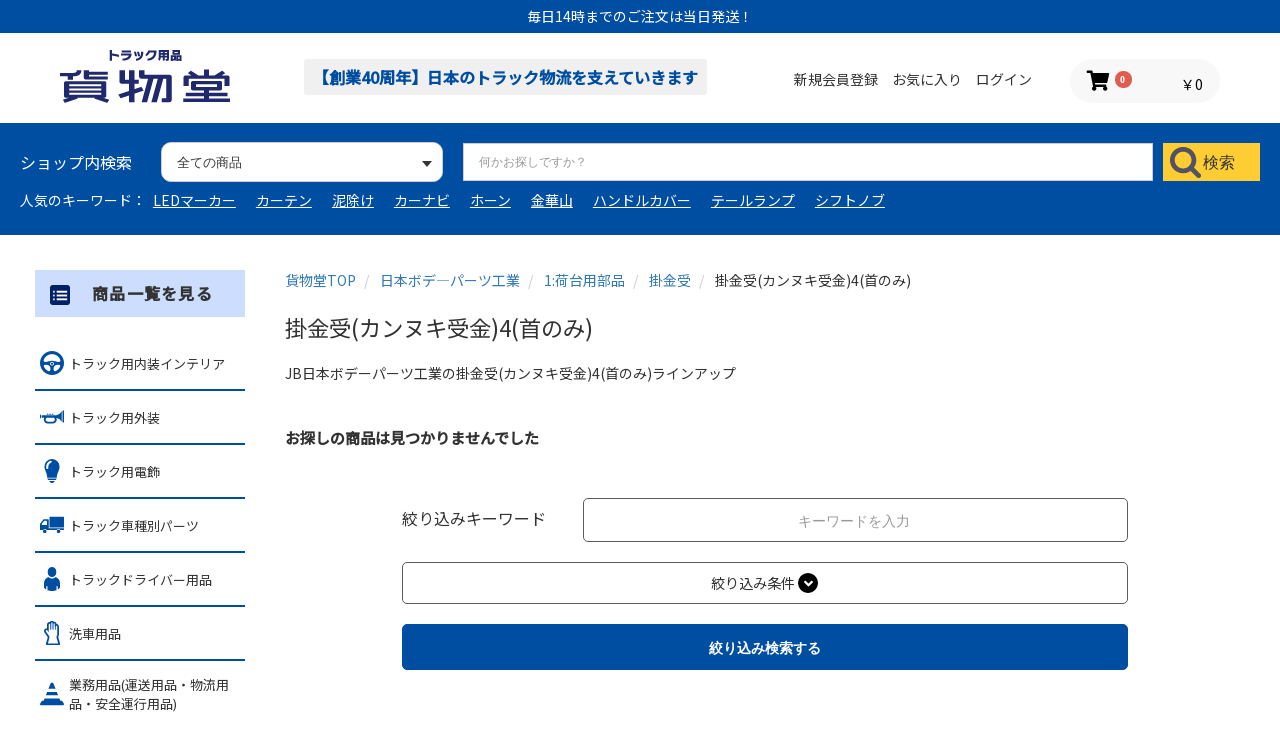

--- FILE ---
content_type: text/html; charset=UTF-8
request_url: https://www.route-2.net/products/list?category_id=1008
body_size: 57905
content:
<!doctype html>
<html lang="ja">
<head prefix="og: http://ogp.me/ns# fb: http://ogp.me/ns/fb# product: http://ogp.me/ns/product#">
    <meta charset="utf-8">
    <meta name="viewport" content="width=device-width, initial-scale=1, shrink-to-fit=no, user-scalable=no">
    <meta name="eccube-csrf-token" content="UQ_qJiKSoSYkmbV6ogLvQeUI-BlKKv9ojPE1GrnPMx4">

    <title>JB日本ボデーパーツ工業の掛金受(カンヌキ受金)4(首のみ)ラインアップ / トラック用品貨物堂ネットストア </title>

            <meta name="author" content="トラック用品貨物堂">
                <meta name="description" content="JB日本ボデーパーツ工業の掛金受(カンヌキ受金)4首のみラインアップ。トラック用品ルートのトラック部品トラックパーツ通販サイトです。">
                <meta name="keywords" content="JB日本ボデーパーツ工業の掛金受(カンヌキ受金)4首のみラインアップ">
                            <meta name="robots" content="index,follow" />
<meta http-equiv="Content-Type" content="text/html; charset=UTF-8" />
<meta http-equiv="Content-Script-Type" content="text/javascript" />
<meta http-equiv="Content-Style-Type" content="text/css" />
<meta http-equiv="X-UA-Compatible" content="IE=Edge" />
<meta name="coverage" content="Japan">
<meta name="language" content="Japanese">
<meta property="og:title" content="JB日本ボデーパーツ工業の掛金受(カンヌキ受金)4(首のみ)ラインアップ / トラック用品貨物堂ネットストア">
<meta property="og:url" content="https://www.route-2.net/products/list?category_id=1008" />
<meta property="og:site_name" content="トラック用品貨物堂ネットストア">
<meta property="og:type" content="product">
<meta property="og:description" content="JB日本ボデーパーツ工業の掛金受(カンヌキ受金)4首のみラインアップ。トラック用品ルートのトラック部品トラックパーツ通販サイトです。" />
<meta property="og:image" content="https://route-2.net/html/user_data/assets/img/common/ogimg.png" />
                        <link rel="canonical" href="https://www.route-2.net/products/list?category_id=1008&pageno=1" />
        <link rel="icon" href="/html/user_data/assets/img/common/favicon.ico">
    <link rel="stylesheet" href="https://maxcdn.bootstrapcdn.com/bootstrap/3.3.7/css/bootstrap.min.css">
    <link rel="stylesheet" href="//use.fontawesome.com/releases/v5.3.1/css/all.css" integrity="sha384-mzrmE5qonljUremFsqc01SB46JvROS7bZs3IO2EmfFsd15uHvIt+Y8vEf7N7fWAU" crossorigin="anonymous">
    <link rel="stylesheet" href="//cdn.jsdelivr.net/jquery.slick/1.6.0/slick.css">
    <link rel="stylesheet" href="/html/template/default/assets/css/style.css">
    <link rel="stylesheet" href="/html/template/default/assets/css/lightbox.min.css">
        <script src="https://code.jquery.com/jquery-3.3.1.min.js" integrity="sha256-FgpCb/KJQlLNfOu91ta32o/NMZxltwRo8QtmkMRdAu8=" crossorigin="anonymous"></script>
    <script>
        $(function() {
            $.ajaxSetup({
                'headers': {
                    'ECCUBE-CSRF-TOKEN': $('meta[name="eccube-csrf-token"]').attr('content')
                }
            });
        });
    </script>
                    <!-- ▼head_info_css -->
            <style>
@media only screen and (max-width: 768px){
.ec-layoutRole .ec-layoutRole__mainWithColumn {
  margin-top: 40px!important;
}
}
</style>

<meta name="viewport" content="width=device-width,initial-scale=1.0,minimum-scale=1.0,maximum-scale=2.0,user-scalable=yes">
        <!-- ▲head_info_css -->
    <!-- ▼aclk_displayjs -->
            <script>
var aclink_member_id = '';
</script>
<script src="//al.route-2.net/js/display.js"></script>
<script type="text/javascript" async="" src="https://al.route-2.net/api/js/item_v.js"></script>
        <!-- ▲aclk_displayjs -->

                        <link rel="stylesheet" href="/html/plugin/CagolabCategoryContents/assets/css/cagolab_category_contents.css">
                <style>
    .ec-shelfRole .ec-shelfRole__tags {
        margin-top: 0;
        margin-bottom: 0;
        padding: 0;
            }
    .ec-shelfRole .ec-shelfRole__tag {
        display: inline-block;
        font-size: 80%;
        list-style: none;
        color: #525263;
        border: solid 2px #d7dadd;
        border-radius: 3px;
        background-color: #f5f7f8;
        padding: 2px 5px;
        margin: 2px 2px 2px 0;
    }

            .ec-shelfRole .ec-shelfRole__tag.tag_1{
                }
                .ec-shelfRole .ec-shelfRole__tag.tag_4{
    color: #ffffff;    background-color: #dc143c;        }
                .ec-shelfRole .ec-shelfRole__tag.tag_42{
                }
                .ec-shelfRole .ec-shelfRole__tag.tag_2{
                }
                .ec-shelfRole .ec-shelfRole__tag.tag_3{
                }
                .ec-shelfRole .ec-shelfRole__tag.tag_13{
                }
                .ec-shelfRole .ec-shelfRole__tag.tag_14{
                }
                .ec-shelfRole .ec-shelfRole__tag.tag_15{
                }
                .ec-shelfRole .ec-shelfRole__tag.tag_16{
                }
                .ec-shelfRole .ec-shelfRole__tag.tag_17{
                }
                .ec-shelfRole .ec-shelfRole__tag.tag_18{
                }
                .ec-shelfRole .ec-shelfRole__tag.tag_19{
                }
                .ec-shelfRole .ec-shelfRole__tag.tag_20{
                }
                .ec-shelfRole .ec-shelfRole__tag.tag_21{
                }
                .ec-shelfRole .ec-shelfRole__tag.tag_22{
                }
                .ec-shelfRole .ec-shelfRole__tag.tag_23{
                }
                .ec-shelfRole .ec-shelfRole__tag.tag_24{
                }
                .ec-shelfRole .ec-shelfRole__tag.tag_25{
                }
                .ec-shelfRole .ec-shelfRole__tag.tag_26{
                }
                .ec-shelfRole .ec-shelfRole__tag.tag_27{
                }
                .ec-shelfRole .ec-shelfRole__tag.tag_28{
                }
                .ec-shelfRole .ec-shelfRole__tag.tag_29{
                }
                .ec-shelfRole .ec-shelfRole__tag.tag_30{
                }
                .ec-shelfRole .ec-shelfRole__tag.tag_31{
                }
                .ec-shelfRole .ec-shelfRole__tag.tag_32{
                }
                .ec-shelfRole .ec-shelfRole__tag.tag_33{
                }
                .ec-shelfRole .ec-shelfRole__tag.tag_34{
                }
                .ec-shelfRole .ec-shelfRole__tag.tag_35{
                }
                .ec-shelfRole .ec-shelfRole__tag.tag_36{
                }
                .ec-shelfRole .ec-shelfRole__tag.tag_37{
                }
                .ec-shelfRole .ec-shelfRole__tag.tag_38{
                }
                .ec-shelfRole .ec-shelfRole__tag.tag_39{
                }
                .ec-shelfRole .ec-shelfRole__tag.tag_40{
                }
                .ec-shelfRole .ec-shelfRole__tag.tag_41{
                }
                .ec-shelfRole .ec-shelfRole__tag.tag_43{
                }
                .ec-shelfRole .ec-shelfRole__tag.tag_5{
                }
                .ec-shelfRole .ec-shelfRole__tag.tag_7{
                }
                .ec-shelfRole .ec-shelfRole__tag.tag_8{
                }
                .ec-shelfRole .ec-shelfRole__tag.tag_9{
                }
                .ec-shelfRole .ec-shelfRole__tag.tag_10{
                }
                .ec-shelfRole .ec-shelfRole__tag.tag_11{
                }
                .ec-shelfRole .ec-shelfRole__tag.tag_12{
                }
        
</style>

                
<style>
    .ec-radio .form-check-label {
        font-weight: normal;
    }
    .ec-checkbox .form-check-label {
        font-weight: normal;
    }
    .option_description {
      -moz-box-shadow: 0 5px 15px rgba(0, 0, 0, 0.5);
      -webkit-box-shadow: 0 5px 15px rgba(0, 0, 0, 0.5);
      box-shadow: 0 5px 15px rgba(0, 0, 0, 0.5);
      -moz-border-radius: 6px;
      -webkit-border-radius: 6px;
      border-radius: 6px;
      display: none;
      min-width: 50%;
      max-width: 80%;
      max-height: 80%;
      background-color: #fff;
      border: 1px solid rgba(0, 0, 0, 0.2);
      overflow:auto;
      -webkit-overflow-scrolling: touch

    }
    .option_description .modal-header {
      padding: 15px;
      border-bottom: 1px solid #e5e5e5;
    }
    .option_description .modal-header .plainmodal-close {
      margin-top: -2px;
      float: right;
      font-size: 2.1rem;
      font-weight: 700;
      color: #000;
      text-shadow: 0 1px 0 #fff;
      opacity: 0.2;
    }
    .option_description .modal-header .plainmodal-close:hover {
      opacity: 0.5;
    }

    .option_description .modal-header > p {
      margin: 1% 0 0 0;
      font-size: 1.4rem;
      line-height: 1.42857143;
    }

    .option_description .modal-title {
      color: #333333;
      font-size: 1.8rem;
      font-weight: 500;
      font-family: inherit;
      margin: 0;
    }
    .option_description .modal-body {
      padding: 3%;
      font-size: 1.4rem;
      line-height: 1.42857143;
      color: #333;
    }
    .option_description .modal-body > p {
        margin: 0 0 3%;
    }
    .option_description .modal-body > div {
        margin-bottom: 2%;
        overflow: hidden;
        padding-bottom: 2%;
    }
    .option_description .modal-body > div > p {
        margin: 2% 0 0;
    }
    .option_description img {
        float: none;
        margin: 1% auto 0;
        width: 40%;
        height: auto;
        display: block;
    }
    .option_description h3 {
        margin: 0;
        background: #efefef;
        padding: 1%;
    }
    .option_description .minus {
        color: #2980b9;
    }
    @media screen and (min-width: 768px) {
        .option_description img {
            float: left;
            margin: 1% 4% 0 0;
            width: 15%;
        }
    }

    .option_description span.small {
        font-size: 1.2rem;
    }

    .option_description .btn-info {
        width: 74px;
        float: none;
        margin: 15px auto 10px;
        border: 0;
        padding: 4px 0;
        display: block;
        background: #525263;
    }

    .option_description .btn-info:hover {
        background: #474757;
    }

    @media only screen and (min-width: 768px) {
        .option_description .btn-info {
            float: right;
            margin: 0 10px 0 0;
        }

    }
</style>

                <script>
    $(function() {
        $elem = $('#search_plus');
        $('.ec-topicpath').append($elem.html());
        $elem.remove();
    });
</script>
        <link rel="stylesheet" href="/html/user_data/assets/css/customize.css?v=20260124013415">
    
                        <!-- Google Tag Manager -->
<script>(function(w,d,s,l,i){w[l]=w[l]||[];w[l].push({'gtm.start':
new Date().getTime(),event:'gtm.js'});var f=d.getElementsByTagName(s)[0],
j=d.createElement(s),dl=l!='dataLayer'?'&l='+l:'';j.async=true;j.src=
'https://www.googletagmanager.com/gtm.js?id='+i+dl;f.parentNode.insertBefore(j,f);
})(window,document,'script','dataLayer','GTM-P7NW6GF');</script>
<!-- End Google Tag Manager -->
                    <script src="https://tracking.leeep.jp/v1/tracking/js"></script>
<script src="https://cite.leeep.jp/v2/embed/js" defer></script>
<script defer>
    ParteTracking.viewPage({site_id: '1387002144665665537'});
    document.addEventListener('DOMContentLoaded', _ => {
        LeeepCite.init({
            site_id: '1387002144665665537',
            product_id: '',
            uid: ''
        });
    });
</script>
                    <meta name="google-site-verification" content="l2ORAYIpFRFFiPzKZqm4TeBhlhmbbTAy80VcKUGbJPY" />
                    <script>
  (function(){var w=window;if(w.ChannelIO){return w.console.error("ChannelIO script included twice.")}var ch=function(){ch.c(arguments)};ch.q=[];ch.c=function(args){ch.q.push(args)};w.ChannelIO=ch;function l(){if(w.ChannelIOInitialized){return}w.ChannelIOInitialized=true;var s=document.createElement("script");s.type="text/javascript";s.async=true;s.src="https://cdn.channel.io/plugin/ch-plugin-web.js";var x=document.getElementsByTagName("script")[0];if(x.parentNode){x.parentNode.insertBefore(s,x)}}if(document.readyState==="complete"){l()}else{w.addEventListener("DOMContentLoaded",l);w.addEventListener("load",l)}})();

  ChannelIO('boot', {
    "pluginKey": "1f94e2cb-6328-4fe3-80e7-eb1dc70b988b"
  });
</script>
                    
                    <meta name="facebook-domain-verification" content="kbfgqb41kbo8w8cqsh64a91h70o2aw" />
                    <!-- Global site tag (gtag.js) -->
<script async src="https://www.googletagmanager.com/gtag/js?id=AW-340492683"></script>
<script>
  window.dataLayer = window.dataLayer || [];
  function gtag(){dataLayer.push(arguments);}
  gtag('js', new Date());

  gtag('config', 'AW-340492683');
</script>
<!-- Global site tag (gtag.js) -->
                        <script>
    window.dataLayer = window.dataLayer || [];
    dataLayer.push({ecommerce: null});
    dataLayer.push({
      'event': 'view_item_list',
      'ecommerce': {
        'items': [
                  ]
      }
    });
  </script>


                    <!-- Google Search Console(PC) -->
<meta name="google-site-verification" content="nU9vVNgqw0LhL-OvQIflsEPC0pOA4jnJFpSjkTX_XBo" />
<!-- /Google Search Console(PC) -->
            

        <script src="https://cdn.paidy.com/promotional-messaging/general/paidy-upsell-widget.js" defer="defer"></script>
    </head>
<body id="page_product_list" class="product_page">

                        <!-- Google Tag Manager (noscript) -->
<noscript><iframe src="https://www.googletagmanager.com/ns.html?id=GTM-P7NW6GF"
height="0" width="0" style="display:none;visibility:hidden"></iframe></noscript>
<!-- End Google Tag Manager (noscript) -->
            


<div class="ec-layoutRole">
                <div class="ec-layoutRole__header">
                <!-- ▼重要なお知らせ -->
                    
<link href="/html/plugin/CagolabImportantNotice/assets/css/important_notice.css" rel="stylesheet">
<div class="ec-important_noticeRole">
 <!-- <a href="https://route-2.net/kamotudo/new/news-02/?p=5596" target="_blank"> -->
    <div class="ec-important_noticeRole__important_notice">
                    <div class="ec-important_noticeRole__important_noticeItem">
                <div class="ec-important_noticeRole__important_noticeHeading">
                    <!-- <div class="ec-important_noticeRole__important_noticeDate">
                        2024/04/01
                    </div> -->
                    <div class="ec-important_noticeRole__important_noticeColumn">
                        <div class="ec-important_noticeRole__important_noticeTitle">
                         <p>毎日14時までのご注文は当日発送！</p>
                        </div>
                        <div class="important_notice_description">
                            
                        </div>
                    </div>
                </div>
            </div>
            </div>
<!--  </a> -->
</div>

        <!-- ▲重要なお知らせ -->
    <!-- ▼ヘッダー(商品検索・ログインナビ・カート) -->
            <div class="ec-headerNaviRole">
    <div class="ec-headerInner">
        <div class="ec-headerNaviRole__left">
            <div class="ec-headerNaviRole__logo">
                                    <a href="https://www.route-2.net/" class="ec-headerLogo">
                        <img src="/html/template/default/assets/img/common/logo.svg?23">
                    </a>
                            </div>

            <div class="ec-headerNaviRole__tel">
                <p>【創業40周年】日本のトラック物流を支えていきます</p>
            </div>
            <!--
            <div class="ec-headerNaviRole__tel">
                <p>トラック用品のことなら<br>何でもお電話下さい！</p>
                <p><span>086-485-6661</span><span>10:00〜18:00</span></p>
            </div>-->
        </div>
        <div class="ec-headerNaviRole__right">
            <div class="ec-headerNaviRole__nav">
                
<div class="ec-headerNav">
            <div class="ec-headerNav__item">
            <a href="https://www.route-2.net/entry">
                <i class="ec-headerNav__itemIcon fas fa-user fa-fw"></i>
                <span class="ec-headerNav__itemLink">新規会員登録</span>
            </a>
        </div>
                    <div class="ec-headerNav__item">
                <a href="https://www.route-2.net/mypage/favorite">
                    <i class="ec-headerNav__itemIcon fas fa-star fa-fw"></i>
                    <span class="ec-headerNav__itemLink">お気に入り</span>
                </a>
            </div>
                <div class="ec-headerNav__item">
            <a href="https://www.route-2.net/mypage/login">
                <i class="ec-headerNav__itemIcon fas fa-lock fa-fw"></i>
                <span class="ec-headerNav__itemLink">ログイン</span>
            </a>
        </div>
    </div>

            </div>
            <div class="ec-headerRole__cart">
                <div class="ec-cartNaviWrap">
    <a class="ec-cartNaviSP" href="https://www.route-2.net/cart">
        <i class="ec-cartNaviSP__icon fas fa-shopping-cart">
            <span class="ec-cartNaviSP__badge">0</span>
        </i>
    </a>
    <div class="ec-cartNavi">
        <i class="ec-cartNavi__icon fas fa-shopping-cart">
            <span class="ec-cartNavi__badge">0</span>
        </i>
        <div class="ec-cartNavi__label">
            <div class="ec-cartNavi__price">￥0</div>
        </div>
    </div>
            <div class="ec-cartNaviNull">
            <div class="ec-cartNaviNull__message">
                <p>現在カート内に商品はございません。</p>
            </div>
        </div>
    </div>
            </div>
            <div class="ec-headerRole__navSP">
                
<div class="ec-headerNavSP">
        <a class="menu-trigger" href="#">
      <span></span>
      <span></span>
      <span></span>
    </a>
</div>
            </div>
        </div>
    </div>
    <div class="ec-headerNaviRole__search">
        
<div class="ec-headerSearch">
    <form method="get" id="searchform" class="searchform" action="/products/list">
        <div class="ec-headerSearch__category">
            <p>ショップ内検索</p>
            <div class="ec-select ec-select_search">
                            <select  id="ex_category_id" name="category_id" class="category_id"><option value="">全ての商品</option><option value="12">トラック用内装インテリア</option><option value="10">トラック用外装</option><option value="11">トラック用電飾</option><option value="7">トラック車種別パーツ</option><option value="9">トラックドライバー用品</option><option value="1416">洗車用品</option><option value="8">業務用品(運送用品・物流用品・安全運行用品)</option><option value="32">日本ボデ―パーツ工業</option><option value="564">ジェットイノウエ</option><option value="932">パーマン(Pa-man)</option><option value="489">アウトレット</option><option value="490">まとめ買いコーナー</option><option value="753">特集</option><option value="1217">カー用品</option></select>
    
            </div>
        </div>
        <div class="ec-headerSearch__keyword">
            <div class="ec-input">
                <input type="search" name="name" maxlength="50" class="search-name" placeholder="何かお探しですか？" />
            </div>
            <button class="ec-headerSearch__keywordBtnSp" type="submit">
                <div class="ec-icon">
                    <img src="/html/template/default/assets/icon/search-dark.svg" alt="">
                </div>
            </button>
        </div>
        <button class="ec-headerSearch__keywordBtn" type="submit">
            <div class="ec-icon">
                <img src="/html/template/default/assets/icon/search-dark.svg" alt="">
                <p>検索</p>
            </div>
        </button>
    </form>
</div>

        <div class="ec-headerNaviRole__keyword">
            <p>人気のキーワード：</p>
<ul>
    <li><a href="https://www.route-2.net/products/list?category_id=33">LEDマーカー</a></li>
    <li><a href="https://www.route-2.net/products/list?category_id=45">カーテン</a></li>
    <li><a href="https://www.route-2.net/products/list?category_id=31">泥除け</a></li>
    <li><a href="https://www.route-2.net/products/list?category_id=476">カーナビ</a></li>
    <li><a href="https://www.route-2.net/products/list?category_id=26">ホーン</a></li>
    <li><a href="https://www.route-2.net/products/list?category_id=44">金華山</a></li>
    <li><a href="https://www.route-2.net/products/list?category_id=212">ハンドルカバー</a></li>
    <li><a href="https://www.route-2.net/products/list?category_id=413">テールランプ</a></li>
    <li><a href="https://www.route-2.net/products/list?category_id=120">シフトノブ</a></li>
</ul>
        </div>
    </div>
</div>
        <!-- ▲ヘッダー(商品検索・ログインナビ・カート) -->

        </div>
    
        
    <div class="ec-layoutRole__contents">
                            <div class="ec-layoutRole__left">
                    <!-- ▼webコード検索 -->
            <!--div class="ec-leftNaviSearch">
  <div class="ttl">
    <div class="icon"><img src="/html/template/default/assets/icon/search-dark.svg" alt=""></div>
    <p>カミオン広告Webコード検索</p>
  </div>
  <form method="get" id="searchform" class="searchform" action="/products/list">
    <div class="ec-leftNaviSearch__keyword">
      <div class="ec-input">
        <input type="text" name="category_id" placeholder="数字を入力してください">
              </div>
    </div>
    <button class="ec-leftNaviSearch__keywordBtn" type="submit">
      <p>検索</p>
    </button>
  </form>
  <p>
      <a href="javascript:void(0);" onclick="window.open('/html/template/default/assets/img/camion_code/pc.jpg','subwin','width=710,height=532');">＞カミオン広告コードとは</a>
  </p>
</div-->
        <!-- ▲webコード検索 -->
    <!-- ▼カテゴリナビ(PC) -->
            

<style>
    @media only screen and (min-width: 769px){
.ec-layoutRole__leftSection.ec-itemNav {
  margin-top: 20px;
}
    }
</style>
<div class="ec-layoutRole__leftSection ec-itemNav">
    <h2 class="ec-layoutRole__leftSection-ttl"><a href="https://www.route-2.net/products/list">商品一覧を見る</a></h2>
    <ul class="ec-itemNav__nav">
                                                                <li class="parent category-link__item">
        <a href="https://www.route-2.net/products/list?category_id=12">
            <span class="icon"><img src="/html/template/default/assets/img/common/category_12.svg"></span>
                            <span class="btn__toggle"></span>
                        <div>トラック用内装インテリア</div>
        </a>
                    <ul>
                                            <li class="parent category-link__item">
        <a href="https://www.route-2.net/products/list?category_id=44">
            <span class="icon"><img src=""></span>
                            <span class="btn__toggle"></span>
                        <div>金華山</div>
        </a>
                    <ul>
                            </ul>
            </li>

                                            <li class="parent category-link__item">
        <a href="https://www.route-2.net/products/list?category_id=212">
            <span class="icon"><img src=""></span>
                            <span class="btn__toggle"></span>
                        <div>ハンドルカバー</div>
        </a>
                    <ul>
                            </ul>
            </li>

                                            <li class="parent category-link__item">
        <a href="https://www.route-2.net/products/list?category_id=45">
            <span class="icon"><img src=""></span>
                            <span class="btn__toggle"></span>
                        <div>トラック用カーテン</div>
        </a>
                    <ul>
                            </ul>
            </li>

                                            <li class="parent category-link__item">
        <a href="https://www.route-2.net/products/list?category_id=780">
            <span class="icon"><img src=""></span>
                            <span class="btn__toggle"></span>
                        <div>トラック用ダッシュマット</div>
        </a>
                    <ul>
                            </ul>
            </li>

                                            <li class="parent category-link__item">
        <a href="https://www.route-2.net/products/list?category_id=361">
            <span class="icon"><img src=""></span>
                            <span class="btn__toggle"></span>
                        <div>トラック用シートカバー</div>
        </a>
                    <ul>
                            </ul>
            </li>

                                            <li class="parent category-link__item">
        <a href="https://www.route-2.net/products/list?category_id=514">
            <span class="icon"><img src=""></span>
                            <span class="btn__toggle"></span>
                        <div>トラック用フロアマット</div>
        </a>
                    <ul>
                            </ul>
            </li>

                                            <li class="parent category-link__item">
        <a href="https://www.route-2.net/products/list?category_id=46">
            <span class="icon"><img src=""></span>
                            <span class="btn__toggle"></span>
                        <div>シフトノブ･エクステンション</div>
        </a>
                    <ul>
                            </ul>
            </li>

                                            <li class="parent category-link__item">
        <a href="https://www.route-2.net/products/list?category_id=1280">
            <span class="icon"><img src=""></span>
                            <span class="btn__toggle"></span>
                        <div>香水・芳香剤・消臭剤</div>
        </a>
                    <ul>
                            </ul>
            </li>

                                            <li class="parent category-link__item">
        <a href="https://www.route-2.net/products/list?category_id=48">
            <span class="icon"><img src=""></span>
                            <span class="btn__toggle"></span>
                        <div>インテリアアイテム</div>
        </a>
                    <ul>
                            </ul>
            </li>

                                            <li class="parent category-link__item">
        <a href="https://www.route-2.net/products/list?category_id=43">
            <span class="icon"><img src=""></span>
                            <span class="btn__toggle"></span>
                        <div>トラックインテリア素材</div>
        </a>
                    <ul>
                            </ul>
            </li>

                                            <li class="parent category-link__item">
        <a href="https://www.route-2.net/products/list?category_id=527">
            <span class="icon"><img src=""></span>
                            <span class="btn__toggle"></span>
                        <div>雅(MIYABI)</div>
        </a>
                    <ul>
                            </ul>
            </li>

                                            <li class="parent category-link__item">
        <a href="https://www.route-2.net/products/list?category_id=528">
            <span class="icon"><img src=""></span>
                            <span class="btn__toggle"></span>
                        <div>ターン(TURN)</div>
        </a>
                    <ul>
                            </ul>
            </li>

                                            <li class="parent category-link__item">
        <a href="https://www.route-2.net/products/list?category_id=529">
            <span class="icon"><img src=""></span>
                            <span class="btn__toggle"></span>
                        <div>ジェットイノウエ(JET INOUE)</div>
        </a>
                    <ul>
                            </ul>
            </li>

                                            <li class="parent category-link__item">
        <a href="https://www.route-2.net/products/list?category_id=402">
            <span class="icon"><img src=""></span>
                            <span class="btn__toggle"></span>
                        <div>貨物堂(KAMOTUDO)</div>
        </a>
                    <ul>
                            </ul>
            </li>

                                            <li class=" category-link__item">
        <a href="https://www.route-2.net/products/list?category_id=530">
            <span class="icon"><img src=""></span>
                        <div>その他ブランド</div>
        </a>
            </li>

                            </ul>
            </li>

                            <li class="parent category-link__item">
        <a href="https://www.route-2.net/products/list?category_id=10">
            <span class="icon"><img src="/html/template/default/assets/img/common/category_10.svg"></span>
                            <span class="btn__toggle"></span>
                        <div>トラック用外装</div>
        </a>
                    <ul>
                                            <li class="parent category-link__item">
        <a href="https://www.route-2.net/products/list?category_id=26">
            <span class="icon"><img src=""></span>
                            <span class="btn__toggle"></span>
                        <div>エアーホーン・電子ホーン</div>
        </a>
                    <ul>
                            </ul>
            </li>

                                            <li class="parent category-link__item">
        <a href="https://www.route-2.net/products/list?category_id=30">
            <span class="icon"><img src=""></span>
                            <span class="btn__toggle"></span>
                        <div>ナットキャップ</div>
        </a>
                    <ul>
                            </ul>
            </li>

                                            <li class="parent category-link__item">
        <a href="https://www.route-2.net/products/list?category_id=29">
            <span class="icon"><img src=""></span>
                            <span class="btn__toggle"></span>
                        <div>ミラー</div>
        </a>
                    <ul>
                            </ul>
            </li>

                                            <li class="parent category-link__item">
        <a href="https://www.route-2.net/products/list?category_id=31">
            <span class="icon"><img src=""></span>
                            <span class="btn__toggle"></span>
                        <div>泥除け</div>
        </a>
                    <ul>
                            </ul>
            </li>

                                            <li class="parent category-link__item">
        <a href="https://www.route-2.net/products/list?category_id=28">
            <span class="icon"><img src=""></span>
                            <span class="btn__toggle"></span>
                        <div>ナンバープレート枠</div>
        </a>
                    <ul>
                            </ul>
            </li>

                                            <li class="parent category-link__item">
        <a href="https://www.route-2.net/products/list?category_id=441">
            <span class="icon"><img src=""></span>
                            <span class="btn__toggle"></span>
                        <div>ホイールカバー・ホイールライナー・センターキャップ</div>
        </a>
                    <ul>
                            </ul>
            </li>

                                            <li class="parent category-link__item">
        <a href="https://www.route-2.net/products/list?category_id=27">
            <span class="icon"><img src=""></span>
                            <span class="btn__toggle"></span>
                        <div>バンパー</div>
        </a>
                    <ul>
                            </ul>
            </li>

                                            <li class=" category-link__item">
        <a href="https://www.route-2.net/products/list?category_id=917">
            <span class="icon"><img src=""></span>
                        <div>マフラー関連品</div>
        </a>
            </li>

                                            <li class="parent category-link__item">
        <a href="https://www.route-2.net/products/list?category_id=357">
            <span class="icon"><img src=""></span>
                            <span class="btn__toggle"></span>
                        <div>外装電気製品</div>
        </a>
                    <ul>
                            </ul>
            </li>

                            </ul>
            </li>

                            <li class="parent category-link__item">
        <a href="https://www.route-2.net/products/list?category_id=11">
            <span class="icon"><img src="/html/template/default/assets/img/common/category_11.svg"></span>
                            <span class="btn__toggle"></span>
                        <div>トラック用電飾</div>
        </a>
                    <ul>
                                            <li class="parent category-link__item">
        <a href="https://www.route-2.net/products/list?category_id=33">
            <span class="icon"><img src=""></span>
                            <span class="btn__toggle"></span>
                        <div>LEDマーカーランプ</div>
        </a>
                    <ul>
                            </ul>
            </li>

                                            <li class="parent category-link__item">
        <a href="https://www.route-2.net/products/list?category_id=219">
            <span class="icon"><img src=""></span>
                            <span class="btn__toggle"></span>
                        <div>電球マーカーランプ</div>
        </a>
                    <ul>
                            </ul>
            </li>

                                            <li class="parent category-link__item">
        <a href="https://www.route-2.net/products/list?category_id=221">
            <span class="icon"><img src=""></span>
                            <span class="btn__toggle"></span>
                        <div>マーカーレンズ</div>
        </a>
                    <ul>
                            </ul>
            </li>

                                            <li class="parent category-link__item">
        <a href="https://www.route-2.net/products/list?category_id=34">
            <span class="icon"><img src=""></span>
                            <span class="btn__toggle"></span>
                        <div>マーカー取付ステー</div>
        </a>
                    <ul>
                            </ul>
            </li>

                                            <li class="parent category-link__item">
        <a href="https://www.route-2.net/products/list?category_id=190">
            <span class="icon"><img src=""></span>
                            <span class="btn__toggle"></span>
                        <div>LEDアイテム</div>
        </a>
                    <ul>
                            </ul>
            </li>

                                            <li class="parent category-link__item">
        <a href="https://www.route-2.net/products/list?category_id=35">
            <span class="icon"><img src=""></span>
                            <span class="btn__toggle"></span>
                        <div>トラック用ランプ各種</div>
        </a>
                    <ul>
                            </ul>
            </li>

                                            <li class="parent category-link__item">
        <a href="https://www.route-2.net/products/list?category_id=36">
            <span class="icon"><img src=""></span>
                            <span class="btn__toggle"></span>
                        <div>車高灯</div>
        </a>
                    <ul>
                            </ul>
            </li>

                                            <li class="parent category-link__item">
        <a href="https://www.route-2.net/products/list?category_id=37">
            <span class="icon"><img src=""></span>
                            <span class="btn__toggle"></span>
                        <div>バルブ(LED･電球･ハロゲン･HID)</div>
        </a>
                    <ul>
                            </ul>
            </li>

                                            <li class="parent category-link__item">
        <a href="https://www.route-2.net/products/list?category_id=41">
            <span class="icon"><img src=""></span>
                            <span class="btn__toggle"></span>
                        <div>テールランプ</div>
        </a>
                    <ul>
                            </ul>
            </li>

                                            <li class="parent category-link__item">
        <a href="https://www.route-2.net/products/list?category_id=40">
            <span class="icon"><img src=""></span>
                            <span class="btn__toggle"></span>
                        <div>アンドン・看板灯</div>
        </a>
                    <ul>
                            </ul>
            </li>

                                            <li class=" category-link__item">
        <a href="https://www.route-2.net/products/list?category_id=42">
            <span class="icon"><img src=""></span>
                        <div>中間サイドランプ・レンズ</div>
        </a>
            </li>

                                            <li class="parent category-link__item">
        <a href="https://www.route-2.net/products/list?category_id=391">
            <span class="icon"><img src=""></span>
                            <span class="btn__toggle"></span>
                        <div>電飾関連パーツ</div>
        </a>
                    <ul>
                            </ul>
            </li>

                            </ul>
            </li>

                            <li class="parent category-link__item">
        <a href="https://www.route-2.net/products/list?category_id=7">
            <span class="icon"><img src="/html/template/default/assets/img/common/category_7.svg"></span>
                            <span class="btn__toggle"></span>
                        <div>トラック車種別パーツ</div>
        </a>
                    <ul>
                                            <li class="parent category-link__item">
        <a href="https://www.route-2.net/products/list?category_id=14">
            <span class="icon"><img src=""></span>
                            <span class="btn__toggle"></span>
                        <div>日野自動車</div>
        </a>
                    <ul>
                            </ul>
            </li>

                                            <li class="parent category-link__item">
        <a href="https://www.route-2.net/products/list?category_id=16">
            <span class="icon"><img src=""></span>
                            <span class="btn__toggle"></span>
                        <div>いすゞ自動車</div>
        </a>
                    <ul>
                            </ul>
            </li>

                                            <li class="parent category-link__item">
        <a href="https://www.route-2.net/products/list?category_id=13">
            <span class="icon"><img src=""></span>
                            <span class="btn__toggle"></span>
                        <div>三菱ふそう</div>
        </a>
                    <ul>
                            </ul>
            </li>

                                            <li class="parent category-link__item">
        <a href="https://www.route-2.net/products/list?category_id=15">
            <span class="icon"><img src=""></span>
                            <span class="btn__toggle"></span>
                        <div>UDトラックス</div>
        </a>
                    <ul>
                            </ul>
            </li>

                                            <li class="parent category-link__item">
        <a href="https://www.route-2.net/products/list?category_id=1211">
            <span class="icon"><img src=""></span>
                            <span class="btn__toggle"></span>
                        <div>ボルボトラック</div>
        </a>
                    <ul>
                            </ul>
            </li>

                            </ul>
            </li>

                            <li class="parent category-link__item">
        <a href="https://www.route-2.net/products/list?category_id=9">
            <span class="icon"><img src="/html/template/default/assets/img/common/category_9.svg"></span>
                            <span class="btn__toggle"></span>
                        <div>トラックドライバー用品</div>
        </a>
                    <ul>
                                            <li class="parent category-link__item">
        <a href="https://www.route-2.net/products/list?category_id=24">
            <span class="icon"><img src=""></span>
                            <span class="btn__toggle"></span>
                        <div>ナビ･ディスプレイオーディオ</div>
        </a>
                    <ul>
                            </ul>
            </li>

                                            <li class="parent category-link__item">
        <a href="https://www.route-2.net/products/list?category_id=22">
            <span class="icon"><img src=""></span>
                            <span class="btn__toggle"></span>
                        <div>トラック用ふとん</div>
        </a>
                    <ul>
                            </ul>
            </li>

                                            <li class=" category-link__item">
        <a href="https://www.route-2.net/products/list?category_id=1157">
            <span class="icon"><img src=""></span>
                        <div>クッション</div>
        </a>
            </li>

                                            <li class="parent category-link__item">
        <a href="https://www.route-2.net/products/list?category_id=20">
            <span class="icon"><img src=""></span>
                            <span class="btn__toggle"></span>
                        <div>ドライバーアイテム</div>
        </a>
                    <ul>
                            </ul>
            </li>

                                            <li class="parent category-link__item">
        <a href="https://www.route-2.net/products/list?category_id=23">
            <span class="icon"><img src=""></span>
                            <span class="btn__toggle"></span>
                        <div>電装パーツ</div>
        </a>
                    <ul>
                            </ul>
            </li>

                                            <li class=" category-link__item">
        <a href="https://www.route-2.net/products/list?category_id=834">
            <span class="icon"><img src=""></span>
                        <div>工具・整備用品</div>
        </a>
            </li>

                                            <li class=" category-link__item">
        <a href="https://www.route-2.net/products/list?category_id=523">
            <span class="icon"><img src=""></span>
                        <div>ラッカー・塗料</div>
        </a>
            </li>

                                            <li class=" category-link__item">
        <a href="https://www.route-2.net/products/list?category_id=433">
            <span class="icon"><img src=""></span>
                        <div>本・カレンダー・DVDソフト</div>
        </a>
            </li>

                            </ul>
            </li>

                            <li class="parent category-link__item">
        <a href="https://www.route-2.net/products/list?category_id=1416">
            <span class="icon"><img src="/html/template/default/assets/img/common/category_1416.svg"></span>
                            <span class="btn__toggle"></span>
                        <div>洗車用品</div>
        </a>
                    <ul>
                                            <li class="parent category-link__item">
        <a href="https://www.route-2.net/products/list?category_id=1417">
            <span class="icon"><img src=""></span>
                            <span class="btn__toggle"></span>
                        <div>ケミカル用品(カーシャンプー・クリーナー・WAX)</div>
        </a>
                    <ul>
                            </ul>
            </li>

                                            <li class=" category-link__item">
        <a href="https://www.route-2.net/products/list?category_id=1418">
            <span class="icon"><img src=""></span>
                        <div>洗車用品(ブラシ・スポンジ・タオル・ポリッシャー)</div>
        </a>
            </li>

                                            <li class=" category-link__item">
        <a href="https://www.route-2.net/products/list?category_id=1419">
            <span class="icon"><img src=""></span>
                        <div>トラック用添加剤</div>
        </a>
            </li>

                            </ul>
            </li>

                            <li class="parent category-link__item">
        <a href="https://www.route-2.net/products/list?category_id=8">
            <span class="icon"><img src="/html/template/default/assets/img/common/category_8.svg"></span>
                            <span class="btn__toggle"></span>
                        <div>業務用品(運送用品・物流用品・安全運行用品)</div>
        </a>
                    <ul>
                                            <li class="parent category-link__item">
        <a href="https://www.route-2.net/products/list?category_id=17">
            <span class="icon"><img src=""></span>
                            <span class="btn__toggle"></span>
                        <div>荷締め用品</div>
        </a>
                    <ul>
                            </ul>
            </li>

                                            <li class="parent category-link__item">
        <a href="https://www.route-2.net/products/list?category_id=19">
            <span class="icon"><img src=""></span>
                            <span class="btn__toggle"></span>
                        <div>物流用品</div>
        </a>
                    <ul>
                            </ul>
            </li>

                                            <li class="parent category-link__item">
        <a href="https://www.route-2.net/products/list?category_id=18">
            <span class="icon"><img src=""></span>
                            <span class="btn__toggle"></span>
                        <div>安全運行用品</div>
        </a>
                    <ul>
                            </ul>
            </li>

                                            <li class="parent category-link__item">
        <a href="https://www.route-2.net/products/list?category_id=1182">
            <span class="icon"><img src=""></span>
                            <span class="btn__toggle"></span>
                        <div>オールセーフ</div>
        </a>
                    <ul>
                            </ul>
            </li>

                            </ul>
            </li>

                            <li class="parent category-link__item">
        <a href="https://www.route-2.net/products/list?category_id=32">
            <span class="icon"><img src="/html/template/default/assets/img/common/category_32.svg"></span>
                            <span class="btn__toggle"></span>
                        <div>日本ボデ―パーツ工業</div>
        </a>
                    <ul>
                                            <li class="parent category-link__item">
        <a href="https://www.route-2.net/products/list?category_id=871">
            <span class="icon"><img src=""></span>
                            <span class="btn__toggle"></span>
                        <div>1:荷台用部品</div>
        </a>
                    <ul>
                            </ul>
            </li>

                                            <li class="parent category-link__item">
        <a href="https://www.route-2.net/products/list?category_id=872">
            <span class="icon"><img src=""></span>
                            <span class="btn__toggle"></span>
                        <div>2:荷台用補助部品</div>
        </a>
                    <ul>
                            </ul>
            </li>

                                            <li class="parent category-link__item">
        <a href="https://www.route-2.net/products/list?category_id=873">
            <span class="icon"><img src=""></span>
                            <span class="btn__toggle"></span>
                        <div>3:フェンダー・工具箱・燃料タンクキャップ・タイヤハンガー</div>
        </a>
                    <ul>
                            </ul>
            </li>

                                            <li class=" category-link__item">
        <a href="https://www.route-2.net/products/list?category_id=874">
            <span class="icon"><img src=""></span>
                        <div>4:バン・ウイング部材(アルミアオリ材含む)</div>
        </a>
            </li>

                                            <li class="parent category-link__item">
        <a href="https://www.route-2.net/products/list?category_id=875">
            <span class="icon"><img src=""></span>
                            <span class="btn__toggle"></span>
                        <div>5:バン・ウイング部品</div>
        </a>
                    <ul>
                            </ul>
            </li>

                                            <li class="parent category-link__item">
        <a href="https://www.route-2.net/products/list?category_id=876">
            <span class="icon"><img src=""></span>
                            <span class="btn__toggle"></span>
                        <div>6:荷役部品</div>
        </a>
                    <ul>
                            </ul>
            </li>

                                            <li class="parent category-link__item">
        <a href="https://www.route-2.net/products/list?category_id=877">
            <span class="icon"><img src=""></span>
                            <span class="btn__toggle"></span>
                        <div>7:ランプ・電装品</div>
        </a>
                    <ul>
                            </ul>
            </li>

                                            <li class="parent category-link__item">
        <a href="https://www.route-2.net/products/list?category_id=878">
            <span class="icon"><img src=""></span>
                            <span class="btn__toggle"></span>
                        <div>8:保安部品</div>
        </a>
                    <ul>
                            </ul>
            </li>

                                            <li class="parent category-link__item">
        <a href="https://www.route-2.net/products/list?category_id=879">
            <span class="icon"><img src=""></span>
                            <span class="btn__toggle"></span>
                        <div>9:補修部品</div>
        </a>
                    <ul>
                            </ul>
            </li>

                                            <li class="parent category-link__item">
        <a href="https://www.route-2.net/products/list?category_id=880">
            <span class="icon"><img src=""></span>
                            <span class="btn__toggle"></span>
                        <div>10:ダンプ部品</div>
        </a>
                    <ul>
                            </ul>
            </li>

                                            <li class=" category-link__item">
        <a href="https://www.route-2.net/products/list?category_id=881">
            <span class="icon"><img src=""></span>
                        <div>11:導風板</div>
        </a>
            </li>

                                            <li class=" category-link__item">
        <a href="https://www.route-2.net/products/list?category_id=882">
            <span class="icon"><img src=""></span>
                        <div>12:素材</div>
        </a>
            </li>

                                            <li class="parent category-link__item">
        <a href="https://www.route-2.net/products/list?category_id=196">
            <span class="icon"><img src=""></span>
                            <span class="btn__toggle"></span>
                        <div>ボデー用品(その他)</div>
        </a>
                    <ul>
                            </ul>
            </li>

                            </ul>
            </li>

                            <li class="parent category-link__item">
        <a href="https://www.route-2.net/products/list?category_id=564">
            <span class="icon"><img src="/html/template/default/assets/img/common/category_564.svg"></span>
                            <span class="btn__toggle"></span>
                        <div>ジェットイノウエ</div>
        </a>
                    <ul>
                                            <li class="parent category-link__item">
        <a href="https://www.route-2.net/products/list?category_id=570">
            <span class="icon"><img src=""></span>
                            <span class="btn__toggle"></span>
                        <div>ジェットイノウエ ボディパーツ</div>
        </a>
                    <ul>
                            </ul>
            </li>

                                            <li class="parent category-link__item">
        <a href="https://www.route-2.net/products/list?category_id=569">
            <span class="icon"><img src=""></span>
                            <span class="btn__toggle"></span>
                        <div>ジェットイノウエ 外装パーツ</div>
        </a>
                    <ul>
                            </ul>
            </li>

                                            <li class="parent category-link__item">
        <a href="https://www.route-2.net/products/list?category_id=568">
            <span class="icon"><img src=""></span>
                            <span class="btn__toggle"></span>
                        <div>ジェットイノウエ 電装パーツ</div>
        </a>
                    <ul>
                            </ul>
            </li>

                                            <li class="parent category-link__item">
        <a href="https://www.route-2.net/products/list?category_id=567">
            <span class="icon"><img src=""></span>
                            <span class="btn__toggle"></span>
                        <div>ジェットイノウエ サウンドパーツ</div>
        </a>
                    <ul>
                            </ul>
            </li>

                                            <li class="parent category-link__item">
        <a href="https://www.route-2.net/products/list?category_id=566">
            <span class="icon"><img src=""></span>
                            <span class="btn__toggle"></span>
                        <div>ジェットイノウエ 内装パーツ</div>
        </a>
                    <ul>
                            </ul>
            </li>

                                            <li class="parent category-link__item">
        <a href="https://www.route-2.net/products/list?category_id=565">
            <span class="icon"><img src=""></span>
                            <span class="btn__toggle"></span>
                        <div>ジェットイノウエ その他アクセサリー</div>
        </a>
                    <ul>
                            </ul>
            </li>

                                            <li class="parent category-link__item">
        <a href="https://www.route-2.net/products/list?category_id=658">
            <span class="icon"><img src=""></span>
                            <span class="btn__toggle"></span>
                        <div>ジェットイノウエ トラック車種別パーツ</div>
        </a>
                    <ul>
                            </ul>
            </li>

                            </ul>
            </li>

                            <li class="parent category-link__item">
        <a href="https://www.route-2.net/products/list?category_id=932">
            <span class="icon"><img src="/html/template/default/assets/img/common/category_932.svg"></span>
                            <span class="btn__toggle"></span>
                        <div>パーマン(Pa-man)</div>
        </a>
                    <ul>
                                            <li class=" category-link__item">
        <a href="https://www.route-2.net/products/list?category_id=944">
            <span class="icon"><img src=""></span>
                        <div>パーマンの冬商品</div>
        </a>
            </li>

                                            <li class=" category-link__item">
        <a href="https://www.route-2.net/products/list?category_id=943">
            <span class="icon"><img src=""></span>
                        <div>パーマンの夏商品</div>
        </a>
            </li>

                                            <li class="parent category-link__item">
        <a href="https://www.route-2.net/products/list?category_id=942">
            <span class="icon"><img src=""></span>
                            <span class="btn__toggle"></span>
                        <div>パーマンの運搬設備・資材</div>
        </a>
                    <ul>
                            </ul>
            </li>

                                            <li class=" category-link__item">
        <a href="https://www.route-2.net/products/list?category_id=941">
            <span class="icon"><img src=""></span>
                        <div>パーマンの締具用品</div>
        </a>
            </li>

                                            <li class="parent category-link__item">
        <a href="https://www.route-2.net/products/list?category_id=940">
            <span class="icon"><img src=""></span>
                            <span class="btn__toggle"></span>
                        <div>パーマンの締具</div>
        </a>
                    <ul>
                            </ul>
            </li>

                                            <li class="parent category-link__item">
        <a href="https://www.route-2.net/products/list?category_id=939">
            <span class="icon"><img src=""></span>
                            <span class="btn__toggle"></span>
                        <div>パーマンの運搬具・省力機材</div>
        </a>
                    <ul>
                            </ul>
            </li>

                                            <li class=" category-link__item">
        <a href="https://www.route-2.net/products/list?category_id=938">
            <span class="icon"><img src=""></span>
                        <div>パーマンのトラックタイヤ工具</div>
        </a>
            </li>

                                            <li class="parent category-link__item">
        <a href="https://www.route-2.net/products/list?category_id=937">
            <span class="icon"><img src=""></span>
                            <span class="btn__toggle"></span>
                        <div>パーマンのトラック整備工具</div>
        </a>
                    <ul>
                            </ul>
            </li>

                                            <li class=" category-link__item">
        <a href="https://www.route-2.net/products/list?category_id=936">
            <span class="icon"><img src=""></span>
                        <div>パーマンのトラック清掃・洗車用品</div>
        </a>
            </li>

                                            <li class=" category-link__item">
        <a href="https://www.route-2.net/products/list?category_id=935">
            <span class="icon"><img src=""></span>
                        <div>パーマンのトラック部品</div>
        </a>
            </li>

                                            <li class=" category-link__item">
        <a href="https://www.route-2.net/products/list?category_id=934">
            <span class="icon"><img src=""></span>
                        <div>パーマンのトラック付属品</div>
        </a>
            </li>

                                            <li class="parent category-link__item">
        <a href="https://www.route-2.net/products/list?category_id=933">
            <span class="icon"><img src=""></span>
                            <span class="btn__toggle"></span>
                        <div>パーマンのボディ用品</div>
        </a>
                    <ul>
                            </ul>
            </li>

                                            <li class=" category-link__item">
        <a href="https://www.route-2.net/products/list?category_id=1153">
            <span class="icon"><img src=""></span>
                        <div>パーマンのインテリア</div>
        </a>
            </li>

                            </ul>
            </li>

                            <li class="parent category-link__item">
        <a href="https://www.route-2.net/products/list?category_id=489">
            <span class="icon"><img src="/html/template/default/assets/img/common/category_489.svg"></span>
                            <span class="btn__toggle"></span>
                        <div>アウトレット</div>
        </a>
                    <ul>
                                            <li class=" category-link__item">
        <a href="https://www.route-2.net/products/list?category_id=493">
            <span class="icon"><img src=""></span>
                        <div>外装</div>
        </a>
            </li>

                                            <li class=" category-link__item">
        <a href="https://www.route-2.net/products/list?category_id=491">
            <span class="icon"><img src=""></span>
                        <div>電飾</div>
        </a>
            </li>

                                            <li class="parent category-link__item">
        <a href="https://www.route-2.net/products/list?category_id=494">
            <span class="icon"><img src=""></span>
                            <span class="btn__toggle"></span>
                        <div>内装インテリア</div>
        </a>
                    <ul>
                            </ul>
            </li>

                                            <li class=" category-link__item">
        <a href="https://www.route-2.net/products/list?category_id=495">
            <span class="icon"><img src=""></span>
                        <div>ドライバー用品</div>
        </a>
            </li>

                                            <li class=" category-link__item">
        <a href="https://www.route-2.net/products/list?category_id=578">
            <span class="icon"><img src=""></span>
                        <div>業務用品</div>
        </a>
            </li>

                                            <li class=" category-link__item">
        <a href="https://www.route-2.net/products/list?category_id=496">
            <span class="icon"><img src=""></span>
                        <div>車種別パーツ</div>
        </a>
            </li>

                            </ul>
            </li>

                            <li class="parent category-link__item">
        <a href="https://www.route-2.net/products/list?category_id=490">
            <span class="icon"><img src="/html/template/default/assets/img/common/category_490.svg"></span>
                            <span class="btn__toggle"></span>
                        <div>まとめ買いコーナー</div>
        </a>
                    <ul>
                                            <li class=" category-link__item">
        <a href="https://www.route-2.net/products/list?category_id=497">
            <span class="icon"><img src=""></span>
                        <div>外装</div>
        </a>
            </li>

                                            <li class=" category-link__item">
        <a href="https://www.route-2.net/products/list?category_id=492">
            <span class="icon"><img src=""></span>
                        <div>電飾</div>
        </a>
            </li>

                                            <li class=" category-link__item">
        <a href="https://www.route-2.net/products/list?category_id=498">
            <span class="icon"><img src=""></span>
                        <div>内装インテリア</div>
        </a>
            </li>

                                            <li class=" category-link__item">
        <a href="https://www.route-2.net/products/list?category_id=499">
            <span class="icon"><img src=""></span>
                        <div>ドライバー用品</div>
        </a>
            </li>

                                            <li class=" category-link__item">
        <a href="https://www.route-2.net/products/list?category_id=500">
            <span class="icon"><img src=""></span>
                        <div>業務用品</div>
        </a>
            </li>

                            </ul>
            </li>

                            <li class="parent category-link__item">
        <a href="https://www.route-2.net/products/list?category_id=753">
            <span class="icon"><img src="/html/template/default/assets/img/common/category_753.svg"></span>
                            <span class="btn__toggle"></span>
                        <div>特集</div>
        </a>
                    <ul>
                                            <li class="parent category-link__item">
        <a href="https://www.route-2.net/products/list?category_id=1344">
            <span class="icon"><img src=""></span>
                            <span class="btn__toggle"></span>
                        <div>竹村商会</div>
        </a>
                    <ul>
                            </ul>
            </li>

                                            <li class="parent category-link__item">
        <a href="https://www.route-2.net/products/list?category_id=1392">
            <span class="icon"><img src=""></span>
                            <span class="btn__toggle"></span>
                        <div>ユーロパーツ</div>
        </a>
                    <ul>
                            </ul>
            </li>

                                            <li class=" category-link__item">
        <a href="https://www.route-2.net/products/list?category_id=1358">
            <span class="icon"><img src=""></span>
                        <div>トラック荷台昇降設備･保護帽</div>
        </a>
            </li>

                                            <li class=" category-link__item">
        <a href="https://www.route-2.net/products/list?category_id=1209">
            <span class="icon"><img src=""></span>
                        <div>新商品</div>
        </a>
            </li>

                                            <li class=" category-link__item">
        <a href="https://www.route-2.net/products/list?category_id=1200">
            <span class="icon"><img src=""></span>
                        <div>夏物特集</div>
        </a>
            </li>

                                            <li class=" category-link__item">
        <a href="https://www.route-2.net/products/list?category_id=755">
            <span class="icon"><img src=""></span>
                        <div>金華山ハンドルカバー特集</div>
        </a>
            </li>

                                            <li class=" category-link__item">
        <a href="https://www.route-2.net/products/list?category_id=754">
            <span class="icon"><img src=""></span>
                        <div>トラック用網戸エコネット特集</div>
        </a>
            </li>

                            </ul>
            </li>

            </ul>
</div>
        <!-- ▲カテゴリナビ(PC) -->
    <!-- ▼サイドナビバナー -->
            <ul class="side-banner">

    <!--<li class="spImg">
    <a href="https://page.line.me/kamotudo/?openQrModal=true" target="_blank">
      <img src="/html/user_data/assets/img/ln/stcside02.gif" alt="LINEお友達ステッカーキャンペーン" class="spImg">
    </a>
  </li -->
      <!--<li>
    <a href="https://page.line.me/kamotudo" target="_blank">
      <img src="/html/user_data/assets/img/ln/stcside03.gif" alt="LINEお友達ステッカーキャンペーン">
    </a>
</li -->
    <!-- <li class="spImg">
        <a href="https://route-2.net/user_data/member_point#review">
            <img src="/html/user_data/assets/img/member_point/mem_bnr_rev.png" alt="レビュープレゼント" class="spImg">
        </a>
    </li>
    <li>
        <a href="https://route-2.net/user_data/member_point#review">
            <img src="/html/user_data/assets/img/member_point/mem_bnr_rev.png" alt="レビュープレゼント">
        </a>
    </li> -->
    <li class="spImg">
        <a href="https://route-2.net/user_data/member_point">
            <img src="/html/user_data/assets/img/member_point/mem_bnr.png?01" alt="会員ポイントについて" class="spImg">
        </a>
    </li>
    <li>
        <a href="https://route-2.net/user_data/member_point">
            <img src="/html/user_data/assets/img/member_point/mem_bnr.png?01" alt="会員ポイントについて">
        </a>
    </li>
    <li class="spImg">
        <a href="https://page.line.me/wnh7929m?openQrModal=true">
            <img src="/html/user_data/assets/img/banner/line_side_bnr.png?01" alt="LINEお友達クーポン配布中" class="spImg">
        </a>
    </li>
    <li>
        <a href="https://page.line.me/wnh7929m?openQrModal=true">
            <img src="/html/user_data/assets/img/banner/line_side_bnr.png?01" alt="LINEお友達クーポン配布中">
        </a>
    </li>
    <li class="spImg">
        <a href="https://route-2.net/user_data/ambassador">
            <img src="/html/user_data/assets/img/banner/momo_side_bnr01.png?01" alt="貨物堂アンバサダー星岡モモのご紹介" class="spImg">
        </a>
    </li>
    <li>
        <a href="https://route-2.net/user_data/ambassador">
            <img src="/html/user_data/assets/img/banner/momo_side_bnr01.png?01" alt="貨物堂アンバサダー星岡モモのご紹介">
        </a>
    </li>
    <li class="spImg">
        <a href="https://route-2.net/kamotudo/" target="_blank">
            <img src="/html/user_data/assets/img/banner/sp/kamotudo_jo.jpg?01" class="spImg">
        </a>
    </li>
  <!--<li>
    <a href="https://store.shopping.yahoo.co.jp/route2yss/" target="_blank">
      <img src="/html/user_data/assets/img/banner/sidebnr_yahoo.gif">
      <img src="/html/user_data/assets/img/banner/sidebnr_yahoo.gif" class="spImg">
    </a>
  </li -->
   <!--<li>
    <a href="https://www.rakuten.co.jp/auc-route2/" target="_blank">
      <img src="/html/user_data/assets/img/banner/sidebnr_rakuten.gif">
      <img src="/html/user_data/assets/img/banner/sidebnr_rakuten.gif" class="spImg">
    </a>
  </li -->
  <!--<li>
    <a href="https://www.youtube.com/user/route2net" target="_blank">
      <img src="/html/user_data/assets/img/banner/sidebnr_youtube.gif">
      <img src="/html/user_data/assets/img/banner/sidebnr_youtube.gif" class="spImg">
    </a>
  </li -->

  <li class="sns">
    <a href="https://line.me/R/ti/p/%40wnh7929m" target="_blank">
      <img src="/html/user_data/assets/img/banner/side_line.svg">
    </a>
  </li>
  <!--<li class="sns">
    <a href="https://www.facebook.com/route2info" target="_blank">
      <img src="/html/user_data/assets/img/banner/side_facebook.svg">
    </a>
  </li -->
  <li class="sns">
    <a href="https://www.instagram.com/kamotudo/?hl=ja" target="_blank">
      <img src="/html/user_data/assets/img/banner/side_insta.svg">
    </a>
  </li>
  <li class="sns">
    <a href="https://twitter.com/route2info" target="_blank">
      <img src="/html/user_data/assets/img/banner/side_twitter.svg">
    </a>
  </li>
  <li class="sns">
    <a href="https://route-2.net/kamotudo/" target="_blank">
      <img src="/html/user_data/assets/img/banner/kamotudo_jo.jpg">
    </a>
  </li>
  <li class="sns" style="display: none;">
    <a href="https://route-2.net/user_data/new_item">
      <img src="/html/user_data/assets/img/banner/side_newitem.jpg">
    </a>
  </li>

</ul>
        <!-- ▲サイドナビバナー -->

            </div>
        
                                    
        <div class="ec-layoutRole__mainWithColumn">
                                        <div class="ec-layoutRole__mainTop">
                        <!-- ▼パンくずリスト -->
                <style type="text/css">
        .breadcrumb {
            background: none;
            margin-bottom: 5px;
            padding: 0 20px;
            list-style: none;
            border-radius: 2px;
        }
        .breadcrumb > li {
            display: inline-block;
        }
        .breadcrumb > li + li:before {
            padding: 0 5px;
            color: #ccc;
            content: "/ ";
        }
        .breadcrumb > .active {
            color: #777;
        }
    </style>

        <ol class="breadcrumb" itemscope itemtype="https://schema.org/BreadcrumbList">
        <li itemprop="itemListElement" itemscope itemtype="https://schema.org/ListItem">
            <a itemprop="item" href="https://www.route-2.net/">
                <span itemprop="name">貨物堂TOP</span>
            </a>
            <meta itemprop="position" content="1">
        </li>
                                <li itemprop="itemListElement" itemscope itemtype="https://schema.org/ListItem">
            <a itemprop="item" href="https://www.route-2.net/products/list">
                <span itemprop="name">商品一覧ページ</span>
            </a>
            <meta itemprop="position" content="2">
                    </li>
                                <li itemprop="itemListElement" itemscope itemtype="https://schema.org/ListItem">
            <a itemprop="item" href="https://www.route-2.net/products/list?category_id=32">
                <span itemprop="name">日本ボデ―パーツ工業</span>
            </a>
            <meta itemprop="position" content="3">
                    </li>
                                <li itemprop="itemListElement" itemscope itemtype="https://schema.org/ListItem">
            <a itemprop="item" href="https://www.route-2.net/products/list?category_id=871">
                <span itemprop="name">1:荷台用部品</span>
            </a>
            <meta itemprop="position" content="4">
                    </li>
                                <li itemprop="itemListElement" itemscope itemtype="https://schema.org/ListItem">
            <a itemprop="item" href="https://www.route-2.net/products/list?category_id=976">
                <span itemprop="name">掛金受</span>
            </a>
            <meta itemprop="position" content="5">
                    </li>
                
        <li itemprop="itemListElement" itemscope itemtype="https://schema.org/ListItem">
            <span itemprop="name">
                                掛金受(カンヌキ受金)4(首のみ)
                            </span>
            <meta itemprop="position" content="6">
        </li>
    </ol>
    
        <!-- ▲パンくずリスト -->

                </div>
            
                                    <div class="ec-searchnavRole">
            <form name="form1" id="form1" method="get" action="?">
                                                    <input type="hidden" id="mode"
                           name="mode"
                           />                                                    <input type="hidden" id="category_id"
                           name="category_id"
                           value="1008" />                                                    <input type="hidden" id="name"
                           name="name"
                           />                                                                                                                        <input type="hidden" id="pmin"
                           name="pmin"
                           />                                                    <input type="hidden" id="pmax"
                           name="pmax"
                           />                                                    <input type="hidden" id="instock"
                           name="instock"
                           value="1" />                                                                                                                        <input type="hidden" id="pageno"
                           name="pageno"
                           />                                                    <input type="hidden" id="disp_number"
                           name="disp_number"
                           value="0" />                                                    <input type="hidden" id="orderby"
                           name="orderby"
                           value="0" />                                                    <input type="hidden" id="s"
                           name="s"
                           value="0" />                                                    <input type="hidden" id="price_range_min"
                           name="price_range_min"
                           />                                                    <input type="hidden" id="price_range_max"
                           name="price_range_max"
                           />                            </form>
            <div class="ec-searchnavRole__topicpath">
                                <h1>掛金受(カンヌキ受金)4(首のみ)</h1>
                
                                <div class="list-category">
                                                                <div class="list-category__topText">JB日本ボデーパーツ工業の掛金受(カンヌキ受金)4(首のみ)ラインアップ</div>
                                                                                                </div>
            </div>
            </div>


<div id="display-pvrank"></div>

<script>
    document.addEventListener('DOMContentLoaded', function () {
        var displayLimit = window.innerWidth <= 768 ? 5 : 5;

        // カテゴリごとの表示
        var categoryMap = {
            '12': 'pvcategoryrank1',
            '10': 'pvcategoryrank2',
            '44': 'pvcategoryrank3',
            '212': 'pvcategoryrank4',
            '26': 'pvcategoryrank5',
            '33': 'pvcategoryrank6',
            '11': 'pvcategoryrank7',
            '31': 'pvcategoryrank8',
            '45': 'pvcategoryrank9',
　          '780': 'pvcategoryrank10',
　           '8': 'pvcategoryrank11',
            '1416': 'pvcategoryrank12',
            '9': 'pvcategoryrank13'
        };

        var categoryKey = '1008';
        if (categoryMap[categoryKey]) {
            display('al.route-2.net', 'kT5QlpcXLHX2qXV9', categoryMap[categoryKey], 'display-pvrank', displayLimit);
        }
    });
</script>

                <div class="ec-searchnavRole">
            <div class="ec-searchnavRole__infos">
                <div class="ec-searchnavRole__counter">
                                            <span>お探しの商品は見つかりませんでした</span>
                                    </div>
                            </div>
        </div>

        <div class="ec-pagerRole">
                    </div>
            
                                        <div class="ec-layoutRole__mainBottom">
                        <!-- ▼絞り込み検索する -->
            <style>
.datepicker-days th.dow:first-child,
.datepicker-days td:first-child {
    color: #f00;
}
.datepicker-days th.dow:last-child,
.datepicker-days td:last-child {
    color: #00f;
}
.ec-searchDetailRole select {
    width: 100%;
}
.ec-inputRange input + span,
.ec-inputRange input {
    display: inline-block;
    margin-left: 2%;
}
.ec-inputRange input:first-child {
    margin-left: 0;
}
.ec-inputRange input {
    width: 45%;
}
.ec-checkbox-item {
    display: inline-block;
    margin-right: 3%;
}
.ec-checkbox input {
  display: inline-block;
  margin-right: 0.15em;
  margin-left: 0.75em;
  transform: scale(1.5);
  accent-color: #004ea2;
}
.ec-layoutRole__left dl,
.ec-layoutRole__right dl,
.ec-layoutRole__left dt,
.ec-layoutRole__right dt,
.ec-layoutRole__left dd,
.ec-layoutRole__right dd {
    display: block;
    width: 100%;
}
.ec-layoutRole__left .ec-inputRange input,
.ec-layoutRole__right .ec-inputRange input {
    width: 85%;
    margin-left: 0;
}
.ec-searchDetail__toggleArea,
.ec-layoutRole__left .ec-searchDetai__togglelBtn,
.ec-layoutRole__right .ec-searchDetai__togglelBtn {
    display: none;
}
.ec-layoutRole__left .ec-searchDetail__toggleArea,
.ec-layoutRole__right .ec-searchDetail__toggleArea {
    display: block;
}
.ec-searchDetai__togglelBtn {
    text-align: center;
    margin: 20px 0;
}
.ec-searchDetai__togglelBtn span {
    cursor: pointer;
}
.ec-searchDetailClose {
    display: inline-block;
}
.ec-searchDetailCloseBtn {
    display: inline-block;
    border-radius: 50%;
    width: 20px;
    height: 20px;
    color: #fff;
    text-align: center;
    background: #000;
}
.ec-searchDetai__togglelBtn:hover i {
    color: #fff;
}
.is_active + .ec-searchDetai__togglelBtn i {
    transform: rotate(180deg) translateY(1px);
}
.ec-searchDetailRole .ec-input input[type="search"] {
  width: 100%;
  padding: 8px 12px;
  text-align: center;
  box-sizing: border-box;
}

.ec-searchDetailRole .ec-input input[type="search"]::placeholder {
  text-align: center;
}

.ec-searchDetailRole .ec-input input[type="search"]::-webkit-input-placeholder {
  text-align: center;
}
.ec-searchDetailRole .ec-input input[type="search"]:-ms-input-placeholder {
  text-align: center;
}
.ec-searchDetailRole .ec-input input[type="search"]::-ms-input-placeholder {
  text-align: center;
}

.ec-searchDetail__toggleArea.is_active dt {
  font-size: 16px;
  padding: 1em;
}

</style>
<script>
$(function() {
    //デフォルトのデイトタイムピッカーが存在しない場合
    if ($('[type="date"]').prop('type') !== 'date') {
        $.getScript("/html/template/admin/assets/js/vendor/moment.min.js").done(function() {
            $.getScript("/html/template/admin/assets/js/vendor/moment-with-locales.min.js").done(function() {
                $.getScript("/html/template/admin/assets/js/vendor/tempusdominus-bootstrap-4.min.js").done(function() {
                    $('input[type=date]').datetimepicker({
                        locale: 'ja',
                        format: 'YYYY-MM-DD',
                        useCurrent: false,
                        buttons: {
                            showToday: true,
                            showClose: true
                        }
                    });
                });
            });
        });
    }
});
$(function() {
    var toggleArea = $('.ec-searchDetail__toggleArea');
    var toggleBtn = $('.ec-searchDetai__togglelBtn span');
    $(toggleBtn).on("click",function($){
        toggleArea.slideToggle().toggleClass('is_active');
    });
});
</script>

<div class="ec-contactRole">
    <div class="ec-searchDetailRole ec-para-normal">
        <div class="ec-off1Grid">
            <div class="ec-off1Grid__cell">
                <form method="get" class="searchform" action="/products/list">
                    <div class="ec-borderedDefs">

                        <dl>
                            <dt>絞り込みキーワード</dt>
                            <dd>
                                <div class="ec-input">
                                <input type="search" name="name" maxlength="50" placeholder="キーワードを入力" />
                                </div>
                            </dd>
                        </dl>

                        <div class="ec-searchDetail__toggleArea">
                            <dl>
                                <dt>商品カテゴリ</dt>
                                <dd>
                                    <div class="ec-select ec-select_search">
                                                    <select name="category_id" class="category_id"><option value="">全ての商品</option><option value="12">トラック用内装インテリア</option><option value="10">トラック用外装</option><option value="11">トラック用電飾</option><option value="7">トラック車種別パーツ</option><option value="9">トラックドライバー用品</option><option value="1416">洗車用品</option><option value="8">業務用品(運送用品・物流用品・安全運行用品)</option><option value="32">日本ボデ―パーツ工業</option><option value="564">ジェットイノウエ</option><option value="932">パーマン(Pa-man)</option><option value="489">アウトレット</option><option value="490">まとめ買いコーナー</option><option value="753">特集</option><option value="1217">カー用品</option></select>
    
                                    </div>
                                </dd>
                            </dl>
                                                        <dl>
                                <dt>メーカー</dt>
                                <dd>
                                    <div class="ec-checkbox">
                                        <div id="maker_id">
                                            <!--{* yoshimura tomonori @colony CAGO_ROUTE2-155 商品検索拡張プラグインの導入とUI調整 START 2022/09/29 *}-->
                                                        <div id="maker_id">        <input type="checkbox"  id="maker_id_0" name="maker_id[]" value="105" />
                    <label for="maker_id_0">
                <span>タニザワ</span>
            </label>
                    <input type="checkbox"  id="maker_id_1" name="maker_id[]" value="106" />
                    <label for="maker_id_1">
                <span>クワトロテックサポート</span>
            </label>
                    <input type="checkbox"  id="maker_id_2" name="maker_id[]" value="108" />
                    <label for="maker_id_2">
                <span>ファストエレファント</span>
            </label>
                    <input type="checkbox"  id="maker_id_3" name="maker_id[]" value="109" />
                    <label for="maker_id_3">
                <span>岐阜プラスチック工業</span>
            </label>
                    <input type="checkbox"  id="maker_id_4" name="maker_id[]" value="110" />
                    <label for="maker_id_4">
                <span>TDS</span>
            </label>
                    <input type="checkbox"  id="maker_id_5" name="maker_id[]" value="111" />
                    <label for="maker_id_5">
                <span>TRS</span>
            </label>
                    <input type="checkbox"  id="maker_id_6" name="maker_id[]" value="112" />
                    <label for="maker_id_6">
                <span>スエカゲツール</span>
            </label>
                    <input type="checkbox"  id="maker_id_7" name="maker_id[]" value="113" />
                    <label for="maker_id_7">
                <span>GENTOS</span>
            </label>
                    <input type="checkbox"  id="maker_id_8" name="maker_id[]" value="114" />
                    <label for="maker_id_8">
                <span>おたふく手袋</span>
            </label>
                    <input type="checkbox"  id="maker_id_9" name="maker_id[]" value="115" />
                    <label for="maker_id_9">
                <span>北海道製鎖</span>
            </label>
                    <input type="checkbox"  id="maker_id_10" name="maker_id[]" value="116" />
                    <label for="maker_id_10">
                <span>山口電機工業</span>
            </label>
                    <input type="checkbox"  id="maker_id_11" name="maker_id[]" value="117" />
                    <label for="maker_id_11">
                <span>清和工業</span>
            </label>
                    <input type="checkbox"  id="maker_id_12" name="maker_id[]" value="118" />
                    <label for="maker_id_12">
                <span>オートソック</span>
            </label>
                    <input type="checkbox"  id="maker_id_13" name="maker_id[]" value="119" />
                    <label for="maker_id_13">
                <span>土井金属化成</span>
            </label>
                    <input type="checkbox"  id="maker_id_14" name="maker_id[]" value="120" />
                    <label for="maker_id_14">
                <span>矢崎総業</span>
            </label>
                    <input type="checkbox"  id="maker_id_15" name="maker_id[]" value="121" />
                    <label for="maker_id_15">
                <span>ユタカメイク</span>
            </label>
                    <input type="checkbox"  id="maker_id_16" name="maker_id[]" value="122" />
                    <label for="maker_id_16">
                <span>RISLONEリスローン</span>
            </label>
                    <input type="checkbox"  id="maker_id_17" name="maker_id[]" value="123" />
                    <label for="maker_id_17">
                <span>※未使用2</span>
            </label>
                    <input type="checkbox"  id="maker_id_18" name="maker_id[]" value="124" />
                    <label for="maker_id_18">
                <span>日本グリース</span>
            </label>
                    <input type="checkbox"  id="maker_id_19" name="maker_id[]" value="1" />
                    <label for="maker_id_19">
                <span>貨物堂</span>
            </label>
                    <input type="checkbox"  id="maker_id_20" name="maker_id[]" value="2" />
                    <label for="maker_id_20">
                <span>雅</span>
            </label>
                    <input type="checkbox"  id="maker_id_21" name="maker_id[]" value="3" />
                    <label for="maker_id_21">
                <span>ターン</span>
            </label>
                    <input type="checkbox"  id="maker_id_22" name="maker_id[]" value="88" />
                    <label for="maker_id_22">
                <span>セントラル産業</span>
            </label>
                    <input type="checkbox"  id="maker_id_23" name="maker_id[]" value="89" />
                    <label for="maker_id_23">
                <span>ダイヤワイト</span>
            </label>
                    <input type="checkbox"  id="maker_id_24" name="maker_id[]" value="90" />
                    <label for="maker_id_24">
                <span>ウインズコミュニケーション</span>
            </label>
                    <input type="checkbox"  id="maker_id_25" name="maker_id[]" value="91" />
                    <label for="maker_id_25">
                <span>シュアラスター</span>
            </label>
                    <input type="checkbox"  id="maker_id_26" name="maker_id[]" value="92" />
                    <label for="maker_id_26">
                <span>竹村商会</span>
            </label>
                    <input type="checkbox"  id="maker_id_27" name="maker_id[]" value="93" />
                    <label for="maker_id_27">
                <span>コニシ</span>
            </label>
                    <input type="checkbox"  id="maker_id_28" name="maker_id[]" value="94" />
                    <label for="maker_id_28">
                <span>辰巳屋興業</span>
            </label>
                    <input type="checkbox"  id="maker_id_29" name="maker_id[]" value="95" />
                    <label for="maker_id_29">
                <span>横浜油脂工業</span>
            </label>
                    <input type="checkbox"  id="maker_id_30" name="maker_id[]" value="96" />
                    <label for="maker_id_30">
                <span>カナエ塗装</span>
            </label>
                    <input type="checkbox"  id="maker_id_31" name="maker_id[]" value="97" />
                    <label for="maker_id_31">
                <span>タニタ</span>
            </label>
                    <input type="checkbox"  id="maker_id_32" name="maker_id[]" value="98" />
                    <label for="maker_id_32">
                <span>トーヨーセフティー</span>
            </label>
                    <input type="checkbox"  id="maker_id_33" name="maker_id[]" value="99" />
                    <label for="maker_id_33">
                <span>エバープラウド</span>
            </label>
                    <input type="checkbox"  id="maker_id_34" name="maker_id[]" value="100" />
                    <label for="maker_id_34">
                <span>司化成工業</span>
            </label>
                    <input type="checkbox"  id="maker_id_35" name="maker_id[]" value="101" />
                    <label for="maker_id_35">
                <span>KeePer技研</span>
            </label>
                    <input type="checkbox"  id="maker_id_36" name="maker_id[]" value="102" />
                    <label for="maker_id_36">
                <span>宇部エクシモ</span>
            </label>
                    <input type="checkbox"  id="maker_id_37" name="maker_id[]" value="103" />
                    <label for="maker_id_37">
                <span>川上産業</span>
            </label>
                    <input type="checkbox"  id="maker_id_38" name="maker_id[]" value="104" />
                    <label for="maker_id_38">
                <span>住化プラステック</span>
            </label>
                    <input type="checkbox"  id="maker_id_39" name="maker_id[]" value="4" />
                    <label for="maker_id_39">
                <span>ジェットイノウエ</span>
            </label>
                    <input type="checkbox"  id="maker_id_40" name="maker_id[]" value="5" />
                    <label for="maker_id_40">
                <span>日本ボデーパーツ工業</span>
            </label>
                    <input type="checkbox"  id="maker_id_41" name="maker_id[]" value="6" />
                    <label for="maker_id_41">
                <span>槌屋ヤック</span>
            </label>
                    <input type="checkbox"  id="maker_id_42" name="maker_id[]" value="7" />
                    <label for="maker_id_42">
                <span>ドリームメーカー</span>
            </label>
                    <input type="checkbox"  id="maker_id_43" name="maker_id[]" value="8" />
                    <label for="maker_id_43">
                <span>アイピープロジェクト</span>
            </label>
                    <input type="checkbox"  id="maker_id_44" name="maker_id[]" value="9" />
                    <label for="maker_id_44">
                <span>大自工業</span>
            </label>
                    <input type="checkbox"  id="maker_id_45" name="maker_id[]" value="10" />
                    <label for="maker_id_45">
                <span>アイテムワン</span>
            </label>
                    <input type="checkbox"  id="maker_id_46" name="maker_id[]" value="11" />
                    <label for="maker_id_46">
                <span>ニッケン</span>
            </label>
                    <input type="checkbox"  id="maker_id_47" name="maker_id[]" value="12" />
                    <label for="maker_id_47">
                <span>HKT</span>
            </label>
                    <input type="checkbox"  id="maker_id_48" name="maker_id[]" value="13" />
                    <label for="maker_id_48">
                <span>SCC</span>
            </label>
                    <input type="checkbox"  id="maker_id_49" name="maker_id[]" value="14" />
                    <label for="maker_id_49">
                <span>ビッグウエスト</span>
            </label>
                    <input type="checkbox"  id="maker_id_50" name="maker_id[]" value="15" />
                    <label for="maker_id_50">
                <span>エーモン</span>
            </label>
                    <input type="checkbox"  id="maker_id_51" name="maker_id[]" value="16" />
                    <label for="maker_id_51">
                <span>小糸製作所</span>
            </label>
                    <input type="checkbox"  id="maker_id_52" name="maker_id[]" value="17" />
                    <label for="maker_id_52">
                <span>ソフト99</span>
            </label>
                    <input type="checkbox"  id="maker_id_53" name="maker_id[]" value="18" />
                    <label for="maker_id_53">
                <span>日本磨料工業</span>
            </label>
                    <input type="checkbox"  id="maker_id_54" name="maker_id[]" value="19" />
                    <label for="maker_id_54">
                <span>PIAA</span>
            </label>
                    <input type="checkbox"  id="maker_id_55" name="maker_id[]" value="20" />
                    <label for="maker_id_55">
                <span>高野自動車</span>
            </label>
                    <input type="checkbox"  id="maker_id_56" name="maker_id[]" value="21" />
                    <label for="maker_id_56">
                <span>カシムラ</span>
            </label>
                    <input type="checkbox"  id="maker_id_57" name="maker_id[]" value="22" />
                    <label for="maker_id_57">
                <span>栄光社</span>
            </label>
                    <input type="checkbox"  id="maker_id_58" name="maker_id[]" value="23" />
                    <label for="maker_id_58">
                <span>パーマン</span>
            </label>
                    <input type="checkbox"  id="maker_id_59" name="maker_id[]" value="24" />
                    <label for="maker_id_59">
                <span>ダイトープレス</span>
            </label>
                    <input type="checkbox"  id="maker_id_60" name="maker_id[]" value="25" />
                    <label for="maker_id_60">
                <span>ドーワ</span>
            </label>
                    <input type="checkbox"  id="maker_id_61" name="maker_id[]" value="26" />
                    <label for="maker_id_61">
                <span>マルイチ</span>
            </label>
                    <input type="checkbox"  id="maker_id_62" name="maker_id[]" value="27" />
                    <label for="maker_id_62">
                <span>スタンレー</span>
            </label>
                    <input type="checkbox"  id="maker_id_63" name="maker_id[]" value="28" />
                    <label for="maker_id_63">
                <span>アルインコ</span>
            </label>
                    <input type="checkbox"  id="maker_id_64" name="maker_id[]" value="29" />
                    <label for="maker_id_64">
                <span>ダイヤケミカル</span>
            </label>
                    <input type="checkbox"  id="maker_id_65" name="maker_id[]" value="30" />
                    <label for="maker_id_65">
                <span>呉工業</span>
            </label>
                    <input type="checkbox"  id="maker_id_66" name="maker_id[]" value="31" />
                    <label for="maker_id_66">
                <span>オールセーフ</span>
            </label>
                    <input type="checkbox"  id="maker_id_67" name="maker_id[]" value="32" />
                    <label for="maker_id_67">
                <span>自動車精工</span>
            </label>
                    <input type="checkbox"  id="maker_id_68" name="maker_id[]" value="33" />
                    <label for="maker_id_68">
                <span>セイワ</span>
            </label>
                    <input type="checkbox"  id="maker_id_69" name="maker_id[]" value="34" />
                    <label for="maker_id_69">
                <span>KCプロデュース</span>
            </label>
                    <input type="checkbox"  id="maker_id_70" name="maker_id[]" value="35" />
                    <label for="maker_id_70">
                <span>ろくぶて</span>
            </label>
                    <input type="checkbox"  id="maker_id_71" name="maker_id[]" value="36" />
                    <label for="maker_id_71">
                <span>花魁</span>
            </label>
                    <input type="checkbox"  id="maker_id_72" name="maker_id[]" value="37" />
                    <label for="maker_id_72">
                <span>三甲</span>
            </label>
                    <input type="checkbox"  id="maker_id_73" name="maker_id[]" value="38" />
                    <label for="maker_id_73">
                <span>日本パレットレンタル</span>
            </label>
                    <input type="checkbox"  id="maker_id_74" name="maker_id[]" value="39" />
                    <label for="maker_id_74">
                <span>鍛冶屋</span>
            </label>
                    <input type="checkbox"  id="maker_id_75" name="maker_id[]" value="40" />
                    <label for="maker_id_75">
                <span>酒井化学工業</span>
            </label>
                    <input type="checkbox"  id="maker_id_76" name="maker_id[]" value="41" />
                    <label for="maker_id_76">
                <span>積水樹脂</span>
            </label>
                    <input type="checkbox"  id="maker_id_77" name="maker_id[]" value="42" />
                    <label for="maker_id_77">
                <span>エステー</span>
            </label>
                    <input type="checkbox"  id="maker_id_78" name="maker_id[]" value="48" />
                    <label for="maker_id_78">
                <span>IPF</span>
            </label>
                    <input type="checkbox"  id="maker_id_79" name="maker_id[]" value="54" />
                    <label for="maker_id_79">
                <span>カーメイト</span>
            </label>
                    <input type="checkbox"  id="maker_id_80" name="maker_id[]" value="55" />
                    <label for="maker_id_80">
                <span>ビッグリグカスタム</span>
            </label>
                    <input type="checkbox"  id="maker_id_81" name="maker_id[]" value="56" />
                    <label for="maker_id_81">
                <span>IKK</span>
            </label>
                    <input type="checkbox"  id="maker_id_82" name="maker_id[]" value="57" />
                    <label for="maker_id_82">
                <span>十川ゴム</span>
            </label>
                    <input type="checkbox"  id="maker_id_83" name="maker_id[]" value="58" />
                    <label for="maker_id_83">
                <span>エストック</span>
            </label>
                    <input type="checkbox"  id="maker_id_84" name="maker_id[]" value="59" />
                    <label for="maker_id_84">
                <span>日本カーバイド工業</span>
            </label>
                    <input type="checkbox"  id="maker_id_85" name="maker_id[]" value="60" />
                    <label for="maker_id_85">
                <span>中発販売</span>
            </label>
                    <input type="checkbox"  id="maker_id_86" name="maker_id[]" value="61" />
                    <label for="maker_id_86">
                <span>KTC</span>
            </label>
                    <input type="checkbox"  id="maker_id_87" name="maker_id[]" value="62" />
                    <label for="maker_id_87">
                <span>有楽庁</span>
            </label>
                    <input type="checkbox"  id="maker_id_88" name="maker_id[]" value="63" />
                    <label for="maker_id_88">
                <span>iGuard</span>
            </label>
                    <input type="checkbox"  id="maker_id_89" name="maker_id[]" value="64" />
                    <label for="maker_id_89">
                <span>椿本チエイン</span>
            </label>
                    <input type="checkbox"  id="maker_id_90" name="maker_id[]" value="65" />
                    <label for="maker_id_90">
                <span>日野トレーディング</span>
            </label>
                    <input type="checkbox"  id="maker_id_91" name="maker_id[]" value="66" />
                    <label for="maker_id_91">
                <span>レシップ</span>
            </label>
                    <input type="checkbox"  id="maker_id_92" name="maker_id[]" value="67" />
                    <label for="maker_id_92">
                <span>サンコー電商</span>
            </label>
                    <input type="checkbox"  id="maker_id_93" name="maker_id[]" value="68" />
                    <label for="maker_id_93">
                <span>フジックス</span>
            </label>
                    <input type="checkbox"  id="maker_id_94" name="maker_id[]" value="69" />
                    <label for="maker_id_94">
                <span>リンレイ</span>
            </label>
                    <input type="checkbox"  id="maker_id_95" name="maker_id[]" value="70" />
                    <label for="maker_id_95">
                <span>イチネンケミカルズ</span>
            </label>
                    <input type="checkbox"  id="maker_id_96" name="maker_id[]" value="71" />
                    <label for="maker_id_96">
                <span>共ショウ</span>
            </label>
                    <input type="checkbox"  id="maker_id_97" name="maker_id[]" value="72" />
                    <label for="maker_id_97">
                <span>長谷川工業</span>
            </label>
                    <input type="checkbox"  id="maker_id_98" name="maker_id[]" value="73" />
                    <label for="maker_id_98">
                <span>オーエッチ工業</span>
            </label>
                    <input type="checkbox"  id="maker_id_99" name="maker_id[]" value="74" />
                    <label for="maker_id_99">
                <span>田中ステンレス</span>
            </label>
                    <input type="checkbox"  id="maker_id_100" name="maker_id[]" value="75" />
                    <label for="maker_id_100">
                <span>金子製作所</span>
            </label>
                    <input type="checkbox"  id="maker_id_101" name="maker_id[]" value="76" />
                    <label for="maker_id_101">
                <span>アジャスト</span>
            </label>
                    <input type="checkbox"  id="maker_id_102" name="maker_id[]" value="77" />
                    <label for="maker_id_102">
                <span>ナヴィック</span>
            </label>
                    <input type="checkbox"  id="maker_id_103" name="maker_id[]" value="78" />
                    <label for="maker_id_103">
                <span>大橋産業</span>
            </label>
                    <input type="checkbox"  id="maker_id_104" name="maker_id[]" value="79" />
                    <label for="maker_id_104">
                <span>KYK古川薬品工業</span>
            </label>
                    <input type="checkbox"  id="maker_id_105" name="maker_id[]" value="80" />
                    <label for="maker_id_105">
                <span>小芝記録紙</span>
            </label>
                    <input type="checkbox"  id="maker_id_106" name="maker_id[]" value="81" />
                    <label for="maker_id_106">
                <span>キトー</span>
            </label>
                    <input type="checkbox"  id="maker_id_107" name="maker_id[]" value="82" />
                    <label for="maker_id_107">
                <span>日東物産</span>
            </label>
                    <input type="checkbox"  id="maker_id_108" name="maker_id[]" value="83" />
                    <label for="maker_id_108">
                <span>エスエス産業</span>
            </label>
                    <input type="checkbox"  id="maker_id_109" name="maker_id[]" value="84" />
                    <label for="maker_id_109">
                <span>トレール化成</span>
            </label>
                    <input type="checkbox"  id="maker_id_110" name="maker_id[]" value="85" />
                    <label for="maker_id_110">
                <span>スリーエッチ</span>
            </label>
                    <input type="checkbox"  id="maker_id_111" name="maker_id[]" value="86" />
                    <label for="maker_id_111">
                <span>日本ドライケミカル</span>
            </label>
                    <input type="checkbox"  id="maker_id_112" name="maker_id[]" value="87" />
                    <label for="maker_id_112">
                <span>信栄物産</span>
            </label>
                    <input type="checkbox"  id="maker_id_113" name="maker_id[]" value="107" />
                    <label for="maker_id_113">
                <span>KELLY</span>
            </label>
                    <input type="checkbox"  id="maker_id_114" name="maker_id[]" value="43" />
                    <label for="maker_id_114">
                <span>末吉工業</span>
            </label>
                    <input type="checkbox"  id="maker_id_115" name="maker_id[]" value="44" />
                    <label for="maker_id_115">
                <span>YSタンク</span>
            </label>
                    <input type="checkbox"  id="maker_id_116" name="maker_id[]" value="45" />
                    <label for="maker_id_116">
                <span>東京ラヂエーター</span>
            </label>
                    <input type="checkbox"  id="maker_id_117" name="maker_id[]" value="46" />
                    <label for="maker_id_117">
                <span>プロスタッフ</span>
            </label>
                    <input type="checkbox"  id="maker_id_118" name="maker_id[]" value="47" />
                    <label for="maker_id_118">
                <span>ワコー</span>
            </label>
                    <input type="checkbox"  id="maker_id_119" name="maker_id[]" value="49" />
                    <label for="maker_id_119">
                <span>東亜ローソク</span>
            </label>
                    <input type="checkbox"  id="maker_id_120" name="maker_id[]" value="50" />
                    <label for="maker_id_120">
                <span>AUG</span>
            </label>
                    <input type="checkbox"  id="maker_id_121" name="maker_id[]" value="51" />
                    <label for="maker_id_121">
                <span>BUSCH</span>
            </label>
                    <input type="checkbox"  id="maker_id_122" name="maker_id[]" value="52" />
                    <label for="maker_id_122">
                <span>アートステンレス</span>
            </label>
                    <input type="checkbox"  id="maker_id_123" name="maker_id[]" value="53" />
                    <label for="maker_id_123">
                <span>未来科学</span>
            </label>
            </div>
    
                                            <!--{* yoshimura tomonori @colony CAGO_ROUTE2-155 商品検索拡張プラグインの導入とUI調整 E N D 2022/09/29 *}-->
                                        </div>
                                    </div>
                                </dd>
                            </dl>
                                                        <dl>
                                <dt>価格帯</dt>
                                <dd>
                                    <div class="ec-halfInput ec-inputRange">
                                    <input type="text"  id="pmin" name="pmin" placeholder="¥" /><span>～</span><input type="text"  id="pmax" name="pmax" placeholder="¥" />
                                    </div>
                                </dd>
                            </dl>
                            <dl>
                                <dt>タグ</dt>
                                <dd>
                                    <div class="ec-checkbox">
                                        <div id="tag_id">
                                          <!--{* yoshimura tomonori @colony CAGO_ROUTE2-155 商品検索拡張プラグインの導入とUI調整 START 2022/09/29 *}-->
                                                      <div id="tag_id">        <input type="checkbox"  id="tag_id_0" name="tag_id[]" value="1" />
                    <label for="tag_id_0">
                <span>新商品</span>
            </label>
                    <input type="checkbox"  id="tag_id_1" name="tag_id[]" value="4" />
                    <label for="tag_id_1">
                <span>SALE</span>
            </label>
                    <input type="checkbox"  id="tag_id_2" name="tag_id[]" value="44" />
                    <label for="tag_id_2">
                <span>スペーサー(クーポン対応)</span>
            </label>
                    <input type="checkbox"  id="tag_id_3" name="tag_id[]" value="42" />
                    <label for="tag_id_3">
                <span>フロアマット</span>
            </label>
                    <input type="checkbox"  id="tag_id_4" name="tag_id[]" value="2" />
                    <label for="tag_id_4">
                <span>おすすめ商品</span>
            </label>
                    <input type="checkbox"  id="tag_id_5" name="tag_id[]" value="3" />
                    <label for="tag_id_5">
                <span>限定品</span>
            </label>
                    <input type="checkbox"  id="tag_id_6" name="tag_id[]" value="13" />
                    <label for="tag_id_6">
                <span>金華山</span>
            </label>
                    <input type="checkbox"  id="tag_id_7" name="tag_id[]" value="14" />
                    <label for="tag_id_7">
                <span>コスモス</span>
            </label>
                    <input type="checkbox"  id="tag_id_8" name="tag_id[]" value="15" />
                    <label for="tag_id_8">
                <span>ローレルモケット</span>
            </label>
                    <input type="checkbox"  id="tag_id_9" name="tag_id[]" value="16" />
                    <label for="tag_id_9">
                <span>チンチラ</span>
            </label>
                    <input type="checkbox"  id="tag_id_10" name="tag_id[]" value="17" />
                    <label for="tag_id_10">
                <span>ネオチンチラ</span>
            </label>
                    <input type="checkbox"  id="tag_id_11" name="tag_id[]" value="18" />
                    <label for="tag_id_11">
                <span>みやび桜</span>
            </label>
                    <input type="checkbox"  id="tag_id_12" name="tag_id[]" value="19" />
                    <label for="tag_id_12">
                <span>華恋</span>
            </label>
                    <input type="checkbox"  id="tag_id_13" name="tag_id[]" value="20" />
                    <label for="tag_id_13">
                <span>モンブランローズ</span>
            </label>
                    <input type="checkbox"  id="tag_id_14" name="tag_id[]" value="21" />
                    <label for="tag_id_14">
                <span>マドンナ</span>
            </label>
                    <input type="checkbox"  id="tag_id_15" name="tag_id[]" value="22" />
                    <label for="tag_id_15">
                <span>ベルサイユ</span>
            </label>
                    <input type="checkbox"  id="tag_id_16" name="tag_id[]" value="23" />
                    <label for="tag_id_16">
                <span>新格子</span>
            </label>
                    <input type="checkbox"  id="tag_id_17" name="tag_id[]" value="24" />
                    <label for="tag_id_17">
                <span>小雪</span>
            </label>
                    <input type="checkbox"  id="tag_id_18" name="tag_id[]" value="25" />
                    <label for="tag_id_18">
                <span>モンブラン</span>
            </label>
                    <input type="checkbox"  id="tag_id_19" name="tag_id[]" value="26" />
                    <label for="tag_id_19">
                <span>大花束</span>
            </label>
                    <input type="checkbox"  id="tag_id_20" name="tag_id[]" value="27" />
                    <label for="tag_id_20">
                <span>花かご</span>
            </label>
                    <input type="checkbox"  id="tag_id_21" name="tag_id[]" value="28" />
                    <label for="tag_id_21">
                <span>王朝</span>
            </label>
                    <input type="checkbox"  id="tag_id_22" name="tag_id[]" value="29" />
                    <label for="tag_id_22">
                <span>バレンタイン</span>
            </label>
                    <input type="checkbox"  id="tag_id_23" name="tag_id[]" value="30" />
                    <label for="tag_id_23">
                <span>プリンセス</span>
            </label>
                    <input type="checkbox"  id="tag_id_24" name="tag_id[]" value="31" />
                    <label for="tag_id_24">
                <span>オスカー</span>
            </label>
                    <input type="checkbox"  id="tag_id_25" name="tag_id[]" value="32" />
                    <label for="tag_id_25">
                <span>サロンモケット</span>
            </label>
                    <input type="checkbox"  id="tag_id_26" name="tag_id[]" value="33" />
                    <label for="tag_id_26">
                <span>ジェットイノウエ</span>
            </label>
                    <input type="checkbox"  id="tag_id_27" name="tag_id[]" value="34" />
                    <label for="tag_id_27">
                <span>ターン</span>
            </label>
                    <input type="checkbox"  id="tag_id_28" name="tag_id[]" value="35" />
                    <label for="tag_id_28">
                <span>雅</span>
            </label>
                    <input type="checkbox"  id="tag_id_29" name="tag_id[]" value="36" />
                    <label for="tag_id_29">
                <span>日本ボデーパーツ工業</span>
            </label>
                    <input type="checkbox"  id="tag_id_30" name="tag_id[]" value="37" />
                    <label for="tag_id_30">
                <span>ハンドルカバー</span>
            </label>
                    <input type="checkbox"  id="tag_id_31" name="tag_id[]" value="38" />
                    <label for="tag_id_31">
                <span>ダッシュマット</span>
            </label>
                    <input type="checkbox"  id="tag_id_32" name="tag_id[]" value="39" />
                    <label for="tag_id_32">
                <span>仮眠カーテン</span>
            </label>
                    <input type="checkbox"  id="tag_id_33" name="tag_id[]" value="40" />
                    <label for="tag_id_33">
                <span>アルミホイール磨き</span>
            </label>
                    <input type="checkbox"  id="tag_id_34" name="tag_id[]" value="41" />
                    <label for="tag_id_34">
                <span>洗車</span>
            </label>
                    <input type="checkbox"  id="tag_id_35" name="tag_id[]" value="43" />
                    <label for="tag_id_35">
                <span>返品不可</span>
            </label>
                    <input type="checkbox"  id="tag_id_36" name="tag_id[]" value="5" />
                    <label for="tag_id_36">
                <span>現品限り</span>
            </label>
                    <input type="checkbox"  id="tag_id_37" name="tag_id[]" value="7" />
                    <label for="tag_id_37">
                <span>メーカー直送手配</span>
            </label>
                    <input type="checkbox"  id="tag_id_38" name="tag_id[]" value="8" />
                    <label for="tag_id_38">
                <span>注文製作品</span>
            </label>
                    <input type="checkbox"  id="tag_id_39" name="tag_id[]" value="9" />
                    <label for="tag_id_39">
                <span>お届け先は会社のみ可</span>
            </label>
                    <input type="checkbox"  id="tag_id_40" name="tag_id[]" value="10" />
                    <label for="tag_id_40">
                <span>沖縄・離島は配送不可</span>
            </label>
                    <input type="checkbox"  id="tag_id_41" name="tag_id[]" value="11" />
                    <label for="tag_id_41">
                <span>コンビニ(セブン決済)は不可</span>
            </label>
                    <input type="checkbox"  id="tag_id_42" name="tag_id[]" value="12" />
                    <label for="tag_id_42">
                <span>売れ筋</span>
            </label>
            </div>
    
                                          <!--{* yoshimura tomonori @colony CAGO_ROUTE2-155 商品検索拡張プラグインの導入とUI調整 E N D 2022/09/29 *}-->
                                        </div>
                                    </div>
                                </dd>
                            </dl>
                            <dl>
                                <dt>在庫</dt>
                                <dd>
                                    <div class="ec-checkbox">
                                            <input type="checkbox"  id="instock" name="instock" value="1" />
                    <label for="instock">
                <span>在庫あり</span>
            </label>
            
                                    </div>
                                </dd>
                            </dl>

                                                                                                            </div>

                        <div class="ec-searchDetai__togglelBtn">
                            <span>
                                絞り込み条件
                                <div class="ec-searchDetailClose">
                                    <a class="ec-searchDetailCloseBtn">
                                        <i class="fas fa-angle-down"></i>
                                    </a>
                                </div>
                            </span>
                        </div>

                    </div>
                    <div class="ec-off4Grid">
                        <div class="ec-off4Grid__cell">
                            <button type="submit" class="ec-blockBtn--cancel">絞り込み検索する</button>
                        </div>
                    </div>
                </form>
            </div>
        </div>
    </div>
</div>
        <!-- ▲絞り込み検索する -->
    <!-- ▼SPカテゴリTOPKW -->
            <style>
	.ec-layoutRole .ec-layoutRole__contentTop {
		padding: 70px 0 10px;
	}
	.ec-searchnavRole .ec-searchnavRole__topicpath h1 {
		margin: 20px 0 10px;
		font-weight: 700;
		font-size: 1.2em;
	}
	.kw_wrap {
		width: 100%;
		padding: 10px;
        /*margin-bottom: 2.5em;*/
	}
	.kw_header {
		display: flex;
		flex-wrap: wrap;
		justify-content: center;
		gap: 20px 6px;
	}
	.kw_tag a {
		    background: #fff;
    color: #333;
		border-radius:1em;
		padding: 4px 12px;
		border: 1px solid #004ea2;
	}
.ec-layoutRole__mainWithColumn .ec-pagerRole {
    display: none;
}

.ec-layoutRole__mainWithColumn .ec-shelfRole ~ .ec-pagerRole {
    display: block;
}
@media only screen and (min-width: 768px) {
		.kw_wrap {
			display: none;
		}
.ec-layoutRole .ec-layoutRole__contentTop {
  padding: 0;
	}
}
</style>

<div class="kw_wrap">

	<ul class="kw_header">
	    		<li class="kw_tag">
			<a href="https://www.route-2.net/products/list?category_id=259">#タイヤチェーン</a>
		</li>
		<li class="kw_tag">
			<a href="https://www.route-2.net/products/list?category_id=212">#ハンドルカバー</a>
		</li>
		<li class="kw_tag">
			<a href="https://www.route-2.net/products/list?category_id=31">#泥よけ</a>
		</li>
		<li class="kw_tag">
			<a href="https://www.route-2.net/products/list?category_id=120">#シフトノブ</a>
		</li>
		<li class="kw_tag">
			<a href="https://www.route-2.net/products/list?category_id=45">#カーテン</a>
		</li>
		<li class="kw_tag">
			<a href="https://www.route-2.net/products/list?category_id=30">#ナットキャップ</a>
		</li>
		<li class="kw_tag">
			<a href="https://www.route-2.net/products/list?category_id=780">#ダッシュマット</a>
		</li>
				<li class="kw_tag">
			<a href="https://www.route-2.net/products/list?category_id=33">#マーカー</a>
		</li>
		<li class="kw_tag">
			<a href="https://www.route-2.net/products/list?category_id=44">#金華山</a>
		</li>
		<li class="kw_tag">
			<a href="https://www.route-2.net/products/list?category_id=361">#シートカバー</a>
		</li>
				<li class="kw_tag">
			<a href="https://www.route-2.net/products/list?category_id=26">#ホーン</a>
		</li>
	</ul>
</div>
        <!-- ▲SPカテゴリTOPKW -->
    <!-- ▼おすすめ商品 -->
            
<!-- ▼item_list▼ -->
<style>
@media only screen and (min-width: 768px) {
.ec-newItemRole {
   padding: 0; 
    }
}
.ec-newItemRole {
   padding: 0; 
}
.ec-shelfRole {
   margin-bottom: 0px;
}
.ec-shelfGrid .ec-shelfGrid__item {
    margin-bottom: 10px;
}
#recommend_item .ec-newItemRole__listItem {
    margin-bottom: 36px;
    width: calc((100% / 4) - 2%);
    margin-left: 1%;
    margin-right: 1%;
    display: flex;
    flex-direction: column;
}
#recommend_item .ec-newItemRole .ec-newItemRole__listItem:nth-of-type(3n) {
    margin-right: auto;
}
#recommend_item .ec-shelfGrid__item p {
    display: -webkit-box;
    -webkit-box-orient: vertical;
    -webkit-line-clamp: 3;
    overflow: hidden;
    font-weight: normal;
    word-break: break-all;
    margin: 10px 0;
    line-height: 1.5;
    color: #333;
    font-family: "Noto Sans JP", sans-serif;
    font-weight: 400;
    color:#333;
}
#recommend_item .ec-shelfGrid__item p + .ec-newItemRole__listItemTitle{
    display: none;
}

#recommend_item .ec-shelfGrid__item .ec-newItemRole__listItemPrice {
    font-size: 14px;
    color: red;
    font-weight: normal;
}
#recommend_item .ec-shelfGrid__item .ec-newItemRole__listItemPrice .ec-price__tax {
    color: #333;
    font-weight: normal;
}
.ec-secHeading .ec-secHeading__en {
    font-weight:normal!important;
    letter-spacing: inherit!important;
}
.ec-secHeading {
    text-align: center;
}
</style>
<div class="ec-shelfRole" id="recommend_item">
<section class="rank-item">
    <h2>新着トラック用品</h2>
    <ul class="ec-shelfGrid">
                    <li class="ec-shelfGrid__item">
                <a href="https://www.route-2.net/products/detail/13018">
                    <img src="/html/upload/save_image/0122114643_69718f93668f3.jpg">
                    <p>プロのトラックドライバーのために開発されたハンドルカバーです。パンチングのつや消しソフトレザー調生地にウレタンを入れてダブルステッチを施しており握り心地よいソフトなグリップ感！このハンドルカバーはトラック用品ブランド貨物堂Ⓡの拘りアイテムです。</p>
                        <p class="ec-newItemRole__listItemTitle">極太キルトプログリップハンドルカバー黒/銀糸 2LS（45cm～46.5cm）</p>
                        <p class="ec-newItemRole__listItemPrice">
                                                            ￥5,500
                                                        <span class="ec-price__tax">(税込)</span>
                        </p>
                </a>
            </li>
                    <li class="ec-shelfGrid__item">
                <a href="https://www.route-2.net/products/detail/13015">
                    <img src="/html/upload/save_image/0110112304_6961b808d4e4d.jpg">
                    <p>ECE認証 LEDバックランプ 24V用 IPF製</p>
                        <p class="ec-newItemRole__listItemTitle">LED小型バックランプ ブラケット付き 24V IPF LBL-02 6720000</p>
                        <p class="ec-newItemRole__listItemPrice">
                                                            ￥6,930
                                                        <span class="ec-price__tax">(税込)</span>
                        </p>
                </a>
            </li>
                    <li class="ec-shelfGrid__item">
                <a href="https://www.route-2.net/products/detail/8183">
                    <img src="/html/upload/save_image/1127123609_6927c729e427e.jpg">
                    <p>【SALE】明るさバツグン！丸型のLEDワークランプ。12Ｖ24Ｖ共用です。</p>
                        <p class="ec-newItemRole__listItemTitle">LEDワークランプ 丸型 24W 24V/12V共用 WL-40 ジェットイノウエ 526903</p>
                        <p class="ec-newItemRole__listItemPrice">
                                                            ￥3,850
                                                        <span class="ec-price__tax">(税込)</span>
                        </p>
                </a>
            </li>
                    <li class="ec-shelfGrid__item">
                <a href="https://www.route-2.net/products/detail/12508">
                    <img src="/html/upload/save_image/0123162303_6791ee5763173.jpg">
                    <p>冬の必需品！トラック・バス用緊急脱出用のタイヤチェーン。</p>
                        <p class="ec-newItemRole__listItemTitle">SJ-D5516 SCC トラック・バス用脱出用チェーン ラチェット式エスケイプチェーン(2本組)</p>
                        <p class="ec-newItemRole__listItemPrice">
                                                            ￥22,880
                                                        <span class="ec-price__tax">(税込)</span>
                        </p>
                </a>
            </li>
            </ul>
</section>
</div>
<!-- ▲item_list▲ -->
        <!-- ▲おすすめ商品 -->
    <!-- ▼aclk_recommend -->
            <div id="display-recommend"></div>
<script>
    if (window.innerWidth <= 768) {
        display('al.route-2.net', 'kT5QlpcXLHX2qXV9', 'recommend', 'display-recommend', 5);
    } else {
        display('al.route-2.net', 'kT5QlpcXLHX2qXV9', 'recommend', 'display-recommend', 5);
    }
</script>
        <!-- ▲aclk_recommend -->
    <!-- ▼aclk_itemview -->
            <div id="display-itemview"></div>
<script>
    if (window.innerWidth <= 768) {
        display('al.route-2.net', 'kT5QlpcXLHX2qXV9', 'itemview', 'display-itemview', 5);
    } else {
        display('al.route-2.net', 'kT5QlpcXLHX2qXV9', 'itemview', 'display-itemview', 5);
    }
</script>
        <!-- ▲aclk_itemview -->
    <!-- ▼【Visumo】タイル表示（貨物堂メイン） -->
            <div class="vsm-tile">
        <div class="ecbn-selection-widget" data-type="selection-tile" data-selection="kamotudo" data-userid="e90c0f04-2b07-4238-9e0b-3df8f07f025c" style="display:none;" data-video-autoplay="true"></div>
        <script type="text/javascript" src="https://www.visumo.jp/MediaManagement/WebApi/ecbn-selection-widget.js" defer></script>
    </div>
        <!-- ▲【Visumo】タイル表示（貨物堂メイン） -->
    <!-- ▼【Visumo】タイル表示（トラックスナップ） -->
            <div class="vsm-tile">
        <div class="ecbn-selection-widget" data-type="selection-tile" data-selection="trucksnap" data-userid="e90c0f04-2b07-4238-9e0b-3df8f07f025c" style="display:none;" data-video-autoplay="true"></div>
        <script type="text/javascript" src="https://www.visumo.jp/MediaManagement/WebApi/ecbn-selection-widget.js" defer></script>
    </div>
        <!-- ▲【Visumo】タイル表示（トラックスナップ） -->

                </div>
                    </div>

                    </div>

        
        <div class="side-banner__sp">
      


<div class="ec-headerCategoryArea" style="margin-top: 20px;">
    <div class="ec-drawerRole__heading">
        <p>カテゴリ一覧</p>
    </div>
    <div class="ec-itemNav">
        <ul class="ec-itemNav__nav">
                                                                <li class=" category-link__item ">
                <a href="https://www.route-2.net/products/list" data-ex_category_id="">すべての商品</a>
            </li>
                                        <li class="parent1">
            <a href="https://www.route-2.net/products/list?category_id=12">
                            <span class="btn__toggle"></span>
            
            トラック用内装インテリア
        </a>
                    <ul>
                                                <li class="parent2">
            <a href="https://www.route-2.net/products/list?category_id=44">
                            <span class="btn__toggle"></span>
            
            金華山
        </a>
                    <ul>
                                                <li class="">
            <a href="https://www.route-2.net/products/list?category_id=386">
            
            TRコスモス
        </a>
            </li>

                                                <li class="">
            <a href="https://www.route-2.net/products/list?category_id=385">
            
            ローレルモケット
        </a>
            </li>

                                                <li class="">
            <a href="https://www.route-2.net/products/list?category_id=767">
            
            チンチラ
        </a>
            </li>

                                                <li class="">
            <a href="https://www.route-2.net/products/list?category_id=926">
            
            ネオチンチラ
        </a>
            </li>

                                                <li class="">
            <a href="https://www.route-2.net/products/list?category_id=921">
            
            みやび桜
        </a>
            </li>

                                                <li class="">
            <a href="https://www.route-2.net/products/list?category_id=384">
            
            モンブランローズ
        </a>
            </li>

                                                <li class="">
            <a href="https://www.route-2.net/products/list?category_id=383">
            
            華恋(カレン)
        </a>
            </li>

                                                <li class="">
            <a href="https://www.route-2.net/products/list?category_id=382">
            
            マドンナ
        </a>
            </li>

                                                <li class="">
            <a href="https://www.route-2.net/products/list?category_id=1225">
            
            ベルサイユ
        </a>
            </li>

                                                <li class="">
            <a href="https://www.route-2.net/products/list?category_id=381">
            
            小雪
        </a>
            </li>

                                                <li class="">
            <a href="https://www.route-2.net/products/list?category_id=380">
            
            花かご
        </a>
            </li>

                                                <li class="">
            <a href="https://www.route-2.net/products/list?category_id=379">
            
            モンブラン
        </a>
            </li>

                                                <li class="">
            <a href="https://www.route-2.net/products/list?category_id=376">
            
            新格子
        </a>
            </li>

                                                <li class="">
            <a href="https://www.route-2.net/products/list?category_id=377">
            
            大花束
        </a>
            </li>

                                                <li class="">
            <a href="https://www.route-2.net/products/list?category_id=378">
            
            王朝
        </a>
            </li>

                                                <li class="">
            <a href="https://www.route-2.net/products/list?category_id=773">
            
            プリンセス
        </a>
            </li>

                                                <li class="">
            <a href="https://www.route-2.net/products/list?category_id=375">
            
            バレンタイン
        </a>
            </li>

                                                <li class="">
            <a href="https://www.route-2.net/products/list?category_id=374">
            
            オスカー
        </a>
            </li>

                                                <li class="">
            <a href="https://www.route-2.net/products/list?category_id=923">
            
            サロンモケット
        </a>
            </li>

                                                <li class="">
            <a href="https://www.route-2.net/products/list?category_id=143">
            
            ヴェール
        </a>
            </li>

                                                <li class="">
            <a href="https://www.route-2.net/products/list?category_id=135">
            
            金華山生地　切り売り
        </a>
            </li>

                            </ul>
            </li>

                                                <li class="parent2">
            <a href="https://www.route-2.net/products/list?category_id=212">
                            <span class="btn__toggle"></span>
            
            ハンドルカバー
        </a>
                    <ul>
                                                <li class="parent3">
            <a href="https://www.route-2.net/products/list?category_id=238">
                            <span class="btn__toggle"></span>
            
            金華山ハンドルカバー
        </a>
                    <ul>
                                                <li class="">
            <a href="https://www.route-2.net/products/list?category_id=1240">
            
            チンチラ
        </a>
            </li>

                                                <li class="">
            <a href="https://www.route-2.net/products/list?category_id=1241">
            
            コスモス
        </a>
            </li>

                                                <li class="">
            <a href="https://www.route-2.net/products/list?category_id=1242">
            
            ローレルモケット
        </a>
            </li>

                                                <li class="">
            <a href="https://www.route-2.net/products/list?category_id=1243">
            
            みやび桜
        </a>
            </li>

                                                <li class="">
            <a href="https://www.route-2.net/products/list?category_id=1258">
            
            モンブランローズ
        </a>
            </li>

                                                <li class="">
            <a href="https://www.route-2.net/products/list?category_id=1244">
            
            華恋
        </a>
            </li>

                                                <li class="">
            <a href="https://www.route-2.net/products/list?category_id=1245">
            
            ベルサイユ
        </a>
            </li>

                                                <li class="">
            <a href="https://www.route-2.net/products/list?category_id=1246">
            
            マドンナ
        </a>
            </li>

                                                <li class="">
            <a href="https://www.route-2.net/products/list?category_id=1247">
            
            サロンモケット
        </a>
            </li>

                                                <li class="">
            <a href="https://www.route-2.net/products/list?category_id=1248">
            
            新格子
        </a>
            </li>

                                                <li class="">
            <a href="https://www.route-2.net/products/list?category_id=1249">
            
            ネオチンチラ
        </a>
            </li>

                                                <li class="">
            <a href="https://www.route-2.net/products/list?category_id=1250">
            
            小雪
        </a>
            </li>

                                                <li class="">
            <a href="https://www.route-2.net/products/list?category_id=1251">
            
            大花束
        </a>
            </li>

                                                <li class="">
            <a href="https://www.route-2.net/products/list?category_id=1252">
            
            花かご
        </a>
            </li>

                                                <li class="">
            <a href="https://www.route-2.net/products/list?category_id=1253">
            
            モンブラン
        </a>
            </li>

                                                <li class="">
            <a href="https://www.route-2.net/products/list?category_id=1254">
            
            王朝
        </a>
            </li>

                                                <li class="">
            <a href="https://www.route-2.net/products/list?category_id=1255">
            
            バレンタイン
        </a>
            </li>

                                                <li class="">
            <a href="https://www.route-2.net/products/list?category_id=1256">
            
            オスカー
        </a>
            </li>

                                                <li class="">
            <a href="https://www.route-2.net/products/list?category_id=1257">
            
            プリンセス
        </a>
            </li>

                                                <li class="">
            <a href="https://www.route-2.net/products/list?category_id=1410">
            
            シングルキルト
        </a>
            </li>

                            </ul>
            </li>

                                                <li class="">
            <a href="https://www.route-2.net/products/list?category_id=911">
            
            オリオンハンドルカバー
        </a>
            </li>

                                                <li class="">
            <a href="https://www.route-2.net/products/list?category_id=909">
            
            モコモコハンドルカバー
        </a>
            </li>

                                                <li class="">
            <a href="https://www.route-2.net/products/list?category_id=1429">
            
            ステラハンドルカバー
        </a>
            </li>

                                                <li class="">
            <a href="https://www.route-2.net/products/list?category_id=254">
            
            JBハンドルカバー
        </a>
            </li>

                                                <li class="">
            <a href="https://www.route-2.net/products/list?category_id=910">
            
            ブレイクキルトハンドルカバー
        </a>
            </li>

                                                <li class="">
            <a href="https://www.route-2.net/products/list?category_id=233">
            
            真月光ハンドルカバー
        </a>
            </li>

                                                <li class="">
            <a href="https://www.route-2.net/products/list?category_id=1158">
            
            蒼星(アース)ハンドルカバー
        </a>
            </li>

                                                <li class="">
            <a href="https://www.route-2.net/products/list?category_id=235">
            
            TRキルトハンドルカバー
        </a>
            </li>

                                                <li class="">
            <a href="https://www.route-2.net/products/list?category_id=236">
            
            木目調キルトハンドルカバー
        </a>
            </li>

                                                <li class="">
            <a href="https://www.route-2.net/products/list?category_id=344">
            
            ハンドルカバー各種
        </a>
            </li>

                            </ul>
            </li>

                                                <li class="parent2">
            <a href="https://www.route-2.net/products/list?category_id=45">
                            <span class="btn__toggle"></span>
            
            トラック用カーテン
        </a>
                    <ul>
                                                <li class="parent3">
            <a href="https://www.route-2.net/products/list?category_id=127">
                            <span class="btn__toggle"></span>
            
            仮眠カーテン
        </a>
                    <ul>
                                                <li class="">
            <a href="https://www.route-2.net/products/list?category_id=456">
            
            SALE仮眠カーテン
        </a>
            </li>

                                                <li class="">
            <a href="https://www.route-2.net/products/list?category_id=601">
            
            トラック車種別仮眠カーテン
        </a>
            </li>

                                                <li class="">
            <a href="https://www.route-2.net/products/list?category_id=453">
            
            雅 仮眠カーテン
        </a>
            </li>

                                                <li class="">
            <a href="https://www.route-2.net/products/list?category_id=451">
            
            金華山仮眠カーテン
        </a>
            </li>

                                                <li class="">
            <a href="https://www.route-2.net/products/list?category_id=452">
            
            TRプリーツ仮眠カーテン
        </a>
            </li>

                                                <li class="">
            <a href="https://www.route-2.net/products/list?category_id=455">
            
            仮眠カーテン(JB･BW･その他メーカー)
        </a>
            </li>

                                                <li class="">
            <a href="https://www.route-2.net/products/list?category_id=454">
            
            難燃プリーツ仮眠カーテン
        </a>
            </li>

                            </ul>
            </li>

                                                <li class="">
            <a href="https://www.route-2.net/products/list?category_id=126">
            
            センターカーテン
        </a>
            </li>

                                                <li class="">
            <a href="https://www.route-2.net/products/list?category_id=125">
            
            トラック用サイド・ベッド後ろ窓カーテン
        </a>
            </li>

                                                <li class="">
            <a href="https://www.route-2.net/products/list?category_id=124">
            
            フロントカーテン
        </a>
            </li>

                                                <li class="">
            <a href="https://www.route-2.net/products/list?category_id=128">
            
            レースカーテン
        </a>
            </li>

                                                <li class="">
            <a href="https://www.route-2.net/products/list?category_id=123">
            
            カーテン用品(カーテンレール・カーテンランナー)
        </a>
            </li>

                            </ul>
            </li>

                                                <li class="parent2">
            <a href="https://www.route-2.net/products/list?category_id=780">
                            <span class="btn__toggle"></span>
            
            トラック用ダッシュマット
        </a>
                    <ul>
                                                <li class="">
            <a href="https://www.route-2.net/products/list?category_id=786">
            
            金華山ダッシュマット
        </a>
            </li>

                                                <li class="">
            <a href="https://www.route-2.net/products/list?category_id=783">
            
            雅キルトダッシュマット
        </a>
            </li>

                                                <li class="">
            <a href="https://www.route-2.net/products/list?category_id=784">
            
            TRキルトダッシュマット
        </a>
            </li>

                                                <li class="">
            <a href="https://www.route-2.net/products/list?category_id=787">
            
            ダッシュマットオプション
        </a>
            </li>

                            </ul>
            </li>

                                                <li class="parent2">
            <a href="https://www.route-2.net/products/list?category_id=361">
                            <span class="btn__toggle"></span>
            
            トラック用シートカバー
        </a>
                    <ul>
                                                <li class="parent3">
            <a href="https://www.route-2.net/products/list?category_id=1265">
                            <span class="btn__toggle"></span>
            
            COMBIシートカバー
        </a>
                    <ul>
                                                <li class="">
            <a href="https://www.route-2.net/products/list?category_id=1274">
            
            日野自動車
        </a>
            </li>

                                                <li class="">
            <a href="https://www.route-2.net/products/list?category_id=1275">
            
            三菱ふそう
        </a>
            </li>

                                                <li class="">
            <a href="https://www.route-2.net/products/list?category_id=1276">
            
            いすゞ自動車
        </a>
            </li>

                                                <li class="">
            <a href="https://www.route-2.net/products/list?category_id=1277">
            
            UDトラックス
        </a>
            </li>

                            </ul>
            </li>

                                                <li class="">
            <a href="https://www.route-2.net/products/list?category_id=1228">
            
            スタンダードシートカバー
        </a>
            </li>

                                                <li class="">
            <a href="https://www.route-2.net/products/list?category_id=1227">
            
            クラシックダイヤシートカバー
        </a>
            </li>

                                                <li class="">
            <a href="https://www.route-2.net/products/list?category_id=776">
            
            グランドダイヤシートカバー
        </a>
            </li>

                                                <li class="">
            <a href="https://www.route-2.net/products/list?category_id=813">
            
            金華山・モケット系シートカバー
        </a>
            </li>

                                                <li class="">
            <a href="https://www.route-2.net/products/list?category_id=779">
            
            その他のシートカバー
        </a>
            </li>

                            </ul>
            </li>

                                                <li class="parent2">
            <a href="https://www.route-2.net/products/list?category_id=514">
                            <span class="btn__toggle"></span>
            
            トラック用フロアマット
        </a>
                    <ul>
                                                <li class="">
            <a href="https://www.route-2.net/products/list?category_id=970">
            
            サムロマット
        </a>
            </li>

                                                <li class="">
            <a href="https://www.route-2.net/products/list?category_id=1381">
            
            3Dフロアマット
        </a>
            </li>

                                                <li class="">
            <a href="https://www.route-2.net/products/list?category_id=1309">
            
            キルトフロアマット
        </a>
            </li>

                                                <li class="">
            <a href="https://www.route-2.net/products/list?category_id=1308">
            
            金華山フロアマット
        </a>
            </li>

                                                <li class="">
            <a href="https://www.route-2.net/products/list?category_id=1180">
            
            みやびフィール
        </a>
            </li>

                                                <li class="">
            <a href="https://www.route-2.net/products/list?category_id=1310">
            
            フロアマット(他)
        </a>
            </li>

                            </ul>
            </li>

                                                <li class="parent2">
            <a href="https://www.route-2.net/products/list?category_id=46">
                            <span class="btn__toggle"></span>
            
            シフトノブ･エクステンション
        </a>
                    <ul>
                                                <li class="parent3">
            <a href="https://www.route-2.net/products/list?category_id=120">
                            <span class="btn__toggle"></span>
            
            シフトノブ
        </a>
                    <ul>
                                                <li class="">
            <a href="https://www.route-2.net/products/list?category_id=299">
            
            JBシフトノブ
        </a>
            </li>

                                                <li class="">
            <a href="https://www.route-2.net/products/list?category_id=1333">
            
            雅シフトノブ
        </a>
            </li>

                                                <li class="">
            <a href="https://www.route-2.net/products/list?category_id=304">
            
            水中花シフトノブ
        </a>
            </li>

                                                <li class="">
            <a href="https://www.route-2.net/products/list?category_id=301">
            
            星型8角シフトノブ
        </a>
            </li>

                                                <li class="">
            <a href="https://www.route-2.net/products/list?category_id=305">
            
            木目調シフトノブ
        </a>
            </li>

                                                <li class="">
            <a href="https://www.route-2.net/products/list?category_id=312">
            
            モコモコ8角シフトノブ
        </a>
            </li>

                                                <li class="">
            <a href="https://www.route-2.net/products/list?category_id=302">
            
            貨物堂シフトノブ
        </a>
            </li>

                                                <li class="">
            <a href="https://www.route-2.net/products/list?category_id=300">
            
            泡入りシフトノブ
        </a>
            </li>

                                                <li class="">
            <a href="https://www.route-2.net/products/list?category_id=303">
            
            招き猫シフトノブ
        </a>
            </li>

                                                <li class="">
            <a href="https://www.route-2.net/products/list?category_id=460">
            
            その他シフトノブ
        </a>
            </li>

                            </ul>
            </li>

                                                <li class="parent3">
            <a href="https://www.route-2.net/products/list?category_id=121">
                            <span class="btn__toggle"></span>
            
            エクステンション・シフト延長
        </a>
                    <ul>
                                                <li class="">
            <a href="https://www.route-2.net/products/list?category_id=477">
            
            シフトノブエクステンション
        </a>
            </li>

                                                <li class="">
            <a href="https://www.route-2.net/products/list?category_id=478">
            
            異径エクステンション・異径変換ナット
        </a>
            </li>

                            </ul>
            </li>

                                                <li class="parent3">
            <a href="https://www.route-2.net/products/list?category_id=122">
                            <span class="btn__toggle"></span>
            
            シフトノブ関連品
        </a>
                    <ul>
                                                <li class="">
            <a href="https://www.route-2.net/products/list?category_id=1397">
            
            シフトパターンステッカー
        </a>
            </li>

                            </ul>
            </li>

                            </ul>
            </li>

                                                <li class="parent2">
            <a href="https://www.route-2.net/products/list?category_id=1280">
                            <span class="btn__toggle"></span>
            
            香水・芳香剤・消臭剤
        </a>
                    <ul>
                                                <li class="">
            <a href="https://www.route-2.net/products/list?category_id=1281">
            
            エアースペンサー
        </a>
            </li>

                                                <li class="">
            <a href="https://www.route-2.net/products/list?category_id=1289">
            
            くるまにポピー
        </a>
            </li>

                                                <li class="">
            <a href="https://www.route-2.net/products/list?category_id=1290">
            
            消臭剤
        </a>
            </li>

                            </ul>
            </li>

                                                <li class="parent2">
            <a href="https://www.route-2.net/products/list?category_id=48">
                            <span class="btn__toggle"></span>
            
            インテリアアイテム
        </a>
                    <ul>
                                                <li class="">
            <a href="https://www.route-2.net/products/list?category_id=516">
            
            ハンドルスピンナー
        </a>
            </li>

                                                <li class="">
            <a href="https://www.route-2.net/products/list?category_id=1304">
            
            ロールスクリーン
        </a>
            </li>

                                                <li class="">
            <a href="https://www.route-2.net/products/list?category_id=520">
            
            フロントテーブル
        </a>
            </li>

                                                <li class="">
            <a href="https://www.route-2.net/products/list?category_id=521">
            
            コンソールボックス
        </a>
            </li>

                                                <li class="">
            <a href="https://www.route-2.net/products/list?category_id=517">
            
            つり輪
        </a>
            </li>

                                                <li class="">
            <a href="https://www.route-2.net/products/list?category_id=769">
            
            ふらふらリフレクター
        </a>
            </li>

                                                <li class="">
            <a href="https://www.route-2.net/products/list?category_id=400">
            
            クッション
        </a>
            </li>

                                                <li class="">
            <a href="https://www.route-2.net/products/list?category_id=519">
            
            ごみ箱・小物入れ・シューズトレイ
        </a>
            </li>

                                                <li class="">
            <a href="https://www.route-2.net/products/list?category_id=118">
            
            シャンデリア
        </a>
            </li>

                                                <li class="">
            <a href="https://www.route-2.net/products/list?category_id=373">
            
            室内灯・ランプ
        </a>
            </li>

                                                <li class="">
            <a href="https://www.route-2.net/products/list?category_id=348">
            
            のぼり
        </a>
            </li>

                                                <li class="">
            <a href="https://www.route-2.net/products/list?category_id=423">
            
            その他
        </a>
            </li>

                            </ul>
            </li>

                                                <li class="parent2">
            <a href="https://www.route-2.net/products/list?category_id=43">
                            <span class="btn__toggle"></span>
            
            トラックインテリア素材
        </a>
                    <ul>
                                                <li class="parent3">
            <a href="https://www.route-2.net/products/list?category_id=129">
                            <span class="btn__toggle"></span>
            
            フレンジフリル
        </a>
                    <ul>
                                                <li class="">
            <a href="https://www.route-2.net/products/list?category_id=845">
            
            ワイドフレンジフリル
        </a>
            </li>

                                                <li class="">
            <a href="https://www.route-2.net/products/list?category_id=844">
            
            フレンジフリル
        </a>
            </li>

                            </ul>
            </li>

                                                <li class="">
            <a href="https://www.route-2.net/products/list?category_id=130">
            
            タッセル
        </a>
            </li>

                                                <li class="parent3">
            <a href="https://www.route-2.net/products/list?category_id=131">
                            <span class="btn__toggle"></span>
            
            タンクリーン・給油口カバー
        </a>
                    <ul>
                                                <li class="">
            <a href="https://www.route-2.net/products/list?category_id=766">
            
            給油口カバー
        </a>
            </li>

                                                <li class="">
            <a href="https://www.route-2.net/products/list?category_id=765">
            
            タンクリーン
        </a>
            </li>

                            </ul>
            </li>

                                                <li class="">
            <a href="https://www.route-2.net/products/list?category_id=134">
            
            インテリア素材(その他)
        </a>
            </li>

                            </ul>
            </li>

                                                <li class="parent2">
            <a href="https://www.route-2.net/products/list?category_id=527">
                            <span class="btn__toggle"></span>
            
            雅(MIYABI)
        </a>
                    <ul>
                                                <li class="">
            <a href="https://www.route-2.net/products/list?category_id=925">
            
            オリオン
        </a>
            </li>

                                                <li class="">
            <a href="https://www.route-2.net/products/list?category_id=1231">
            
            真月光
        </a>
            </li>

                                                <li class="">
            <a href="https://www.route-2.net/products/list?category_id=1181">
            
            蒼星(アース)
        </a>
            </li>

                                                <li class="">
            <a href="https://www.route-2.net/products/list?category_id=758">
            
            ブレイクキルト
        </a>
            </li>

                                                <li class="">
            <a href="https://www.route-2.net/products/list?category_id=541">
            
            キラメキV2
        </a>
            </li>

                                                <li class="">
            <a href="https://www.route-2.net/products/list?category_id=895">
            
            ベルティ
        </a>
            </li>

                                                <li class="">
            <a href="https://www.route-2.net/products/list?category_id=543">
            
            月光ゼロ
        </a>
            </li>

                                                <li class="">
            <a href="https://www.route-2.net/products/list?category_id=768">
            
            チンチラ
        </a>
            </li>

                                                <li class="">
            <a href="https://www.route-2.net/products/list?category_id=539">
            
            ヴェール
        </a>
            </li>

                                                <li class="">
            <a href="https://www.route-2.net/products/list?category_id=890">
            
            グランドダイヤ
        </a>
            </li>

                                                <li class="">
            <a href="https://www.route-2.net/products/list?category_id=1160">
            
            彩SAI
        </a>
            </li>

                                                <li class="">
            <a href="https://www.route-2.net/products/list?category_id=1100">
            
            歌舞伎
        </a>
            </li>

                                                <li class="">
            <a href="https://www.route-2.net/products/list?category_id=831">
            
            銀河(ギンガ)
        </a>
            </li>

                                                <li class="">
            <a href="https://www.route-2.net/products/list?category_id=538">
            
            難燃プリーツカーテン
        </a>
            </li>

                                                <li class="">
            <a href="https://www.route-2.net/products/list?category_id=535">
            
            車種別仮眠カーテン
        </a>
            </li>

                                                <li class="">
            <a href="https://www.route-2.net/products/list?category_id=534">
            
            カーテン各種
        </a>
            </li>

                                                <li class="">
            <a href="https://www.route-2.net/products/list?category_id=533">
            
            シートカバー
        </a>
            </li>

                                                <li class="">
            <a href="https://www.route-2.net/products/list?category_id=532">
            
            フロアマット
        </a>
            </li>

                                                <li class="">
            <a href="https://www.route-2.net/products/list?category_id=531">
            
            雅その他
        </a>
            </li>

                            </ul>
            </li>

                                                <li class="parent2">
            <a href="https://www.route-2.net/products/list?category_id=528">
                            <span class="btn__toggle"></span>
            
            ターン(TURN)
        </a>
                    <ul>
                                                <li class="">
            <a href="https://www.route-2.net/products/list?category_id=544">
            
            TRソフレ
        </a>
            </li>

                                                <li class="">
            <a href="https://www.route-2.net/products/list?category_id=550">
            
            TRオーロラキルト
        </a>
            </li>

                                                <li class="">
            <a href="https://www.route-2.net/products/list?category_id=549">
            
            TR木目調
        </a>
            </li>

                                                <li class="">
            <a href="https://www.route-2.net/products/list?category_id=547">
            
            TRカーテン
        </a>
            </li>

                                                <li class="">
            <a href="https://www.route-2.net/products/list?category_id=546">
            
            TRサムロマット
        </a>
            </li>

                                                <li class="">
            <a href="https://www.route-2.net/products/list?category_id=545">
            
            TRターンその他インテリアアイテム
        </a>
            </li>

                            </ul>
            </li>

                                                <li class="parent2">
            <a href="https://www.route-2.net/products/list?category_id=529">
                            <span class="btn__toggle"></span>
            
            ジェットイノウエ(JET INOUE)
        </a>
                    <ul>
                                                <li class="parent3">
            <a href="https://www.route-2.net/products/list?category_id=556">
                            <span class="btn__toggle"></span>
            
            JETモコモコシリーズ
        </a>
                    <ul>
                            </ul>
            </li>

                                                <li class="">
            <a href="https://www.route-2.net/products/list?category_id=558">
            
            JETその他
        </a>
            </li>

                            </ul>
            </li>

                                                <li class="parent2">
            <a href="https://www.route-2.net/products/list?category_id=402">
                            <span class="btn__toggle"></span>
            
            貨物堂(KAMOTUDO)
        </a>
                    <ul>
                                                <li class="">
            <a href="https://www.route-2.net/products/list?category_id=403">
            
            ハンドルカバー
        </a>
            </li>

                                                <li class="parent3">
            <a href="https://www.route-2.net/products/list?category_id=408">
                            <span class="btn__toggle"></span>
            
            カーテン
        </a>
                    <ul>
                                                <li class="">
            <a href="https://www.route-2.net/products/list?category_id=468">
            
            貨物堂さくらカーテン
        </a>
            </li>

                                                <li class="">
            <a href="https://www.route-2.net/products/list?category_id=794">
            
            貨物堂一級遮光難燃プリーツカーテン
        </a>
            </li>

                                                <li class="">
            <a href="https://www.route-2.net/products/list?category_id=487">
            
            貨物堂ローレルカーテン
        </a>
            </li>

                                                <li class="">
            <a href="https://www.route-2.net/products/list?category_id=467">
            
            貨物堂シャインアウトカーテン
        </a>
            </li>

                                                <li class="">
            <a href="https://www.route-2.net/products/list?category_id=466">
            
            貨物堂カラーレースカーテン
        </a>
            </li>

                            </ul>
            </li>

                                                <li class="">
            <a href="https://www.route-2.net/products/list?category_id=409">
            
            シフトノブ
        </a>
            </li>

                                                <li class="">
            <a href="https://www.route-2.net/products/list?category_id=420">
            
            TRクロコ
        </a>
            </li>

                                                <li class="">
            <a href="https://www.route-2.net/products/list?category_id=816">
            
            3Dメッシュ
        </a>
            </li>

                                                <li class="">
            <a href="https://www.route-2.net/products/list?category_id=502">
            
            さくら【SAKURA】
        </a>
            </li>

                                                <li class="">
            <a href="https://www.route-2.net/products/list?category_id=407">
            
            フロアマット
        </a>
            </li>

                                                <li class="">
            <a href="https://www.route-2.net/products/list?category_id=422">
            
            トラック用アイテム
        </a>
            </li>

                            </ul>
            </li>

                                                <li class="">
            <a href="https://www.route-2.net/products/list?category_id=530">
            
            その他ブランド
        </a>
            </li>

                            </ul>
            </li>

                                        <li class="parent1">
            <a href="https://www.route-2.net/products/list?category_id=10">
                            <span class="btn__toggle"></span>
            
            トラック用外装
        </a>
                    <ul>
                                                <li class="parent2">
            <a href="https://www.route-2.net/products/list?category_id=26">
                            <span class="btn__toggle"></span>
            
            エアーホーン・電子ホーン
        </a>
                    <ul>
                                                <li class="parent3">
            <a href="https://www.route-2.net/products/list?category_id=49">
                            <span class="btn__toggle"></span>
            
            ニッケンホーン
        </a>
                    <ul>
                            </ul>
            </li>

                                                <li class="">
            <a href="https://www.route-2.net/products/list?category_id=50">
            
            HKTキタハラホーン
        </a>
            </li>

                                                <li class="">
            <a href="https://www.route-2.net/products/list?category_id=1343">
            
            ジェットイノウエ ホーン
        </a>
            </li>

                                                <li class="">
            <a href="https://www.route-2.net/products/list?category_id=51">
            
            OHTER BRANDホーン
        </a>
            </li>

                                                <li class="">
            <a href="https://www.route-2.net/products/list?category_id=350">
            
            電子ホーン
        </a>
            </li>

                                                <li class="">
            <a href="https://www.route-2.net/products/list?category_id=53">
            
            コンプレッサー・エアータンク
        </a>
            </li>

                                                <li class="parent3">
            <a href="https://www.route-2.net/products/list?category_id=52">
                            <span class="btn__toggle"></span>
            
            ホーンパーツ
        </a>
                    <ul>
                                                <li class="">
            <a href="https://www.route-2.net/products/list?category_id=587">
            
            エアーホース
        </a>
            </li>

                                                <li class="">
            <a href="https://www.route-2.net/products/list?category_id=590">
            
            エアーホーン配管接続パーツ
        </a>
            </li>

                                                <li class="">
            <a href="https://www.route-2.net/products/list?category_id=588">
            
            ゴムホース・ウレタンホース用ホーンパーツ
        </a>
            </li>

                                                <li class="">
            <a href="https://www.route-2.net/products/list?category_id=589">
            
            チューブホース用パーツ
        </a>
            </li>

                                                <li class="">
            <a href="https://www.route-2.net/products/list?category_id=592">
            
            ホーン取り付け用スイッチ・リレー・ステー
        </a>
            </li>

                                                <li class="">
            <a href="https://www.route-2.net/products/list?category_id=401">
            
            トラック車種別ホーンカプラー
        </a>
            </li>

                                                <li class="">
            <a href="https://www.route-2.net/products/list?category_id=591">
            
            ホーン補修パーツ(マグネットスイッチ・ホーン部品)
        </a>
            </li>

                            </ul>
            </li>

                            </ul>
            </li>

                                                <li class="parent2">
            <a href="https://www.route-2.net/products/list?category_id=30">
                            <span class="btn__toggle"></span>
            
            ナットキャップ
        </a>
                    <ul>
                                                <li class="">
            <a href="https://www.route-2.net/products/list?category_id=291">
            
            ナットキャップ(ISO33mm)
        </a>
            </li>

                                                <li class="">
            <a href="https://www.route-2.net/products/list?category_id=288">
            
            ナットキャップ(41mm)
        </a>
            </li>

                                                <li class="">
            <a href="https://www.route-2.net/products/list?category_id=903">
            
            ナットキャップ(38mm･27mm)
        </a>
            </li>

                                                <li class="">
            <a href="https://www.route-2.net/products/list?category_id=432">
            
            ナットキャッププライヤー
        </a>
            </li>

                                                <li class="">
            <a href="https://www.route-2.net/products/list?category_id=1179">
            
            チェックリンク
        </a>
            </li>

                            </ul>
            </li>

                                                <li class="parent2">
            <a href="https://www.route-2.net/products/list?category_id=29">
                            <span class="btn__toggle"></span>
            
            ミラー
        </a>
                    <ul>
                                                <li class="">
            <a href="https://www.route-2.net/products/list?category_id=60">
            
            バックショットミラー(平面鏡)
        </a>
            </li>

                                                <li class="parent3">
            <a href="https://www.route-2.net/products/list?category_id=61">
                            <span class="btn__toggle"></span>
            
            純正タイプ補修用ミラー
        </a>
                    <ul>
                                                <li class="">
            <a href="https://www.route-2.net/products/list?category_id=1264">
            
            ダイトープレス製
        </a>
            </li>

                                                <li class="">
            <a href="https://www.route-2.net/products/list?category_id=1263">
            
            カシムラ製
        </a>
            </li>

                                                <li class="">
            <a href="https://www.route-2.net/products/list?category_id=1262">
            
            ジェットイノウエ製
        </a>
            </li>

                            </ul>
            </li>

                                                <li class="">
            <a href="https://www.route-2.net/products/list?category_id=194">
            
            ミラーステー取り付け用ミラー
        </a>
            </li>

                                                <li class="">
            <a href="https://www.route-2.net/products/list?category_id=343">
            
            トラックミラー用パーツ
        </a>
            </li>

                                                <li class="">
            <a href="https://www.route-2.net/products/list?category_id=195">
            
            メッキミラーカバー
        </a>
            </li>

                            </ul>
            </li>

                                                <li class="parent2">
            <a href="https://www.route-2.net/products/list?category_id=31">
                            <span class="btn__toggle"></span>
            
            泥除け
        </a>
                    <ul>
                                                <li class="">
            <a href="https://www.route-2.net/products/list?category_id=215">
            
            オーダーメイド泥除け
        </a>
            </li>

                                                <li class="">
            <a href="https://www.route-2.net/products/list?category_id=1426">
            
            雅 絆泥除け
        </a>
            </li>

                                                <li class="parent3">
            <a href="https://www.route-2.net/products/list?category_id=810">
                            <span class="btn__toggle"></span>
            
            ジェットイノウエ泥除け
        </a>
                    <ul>
                                                <li class="">
            <a href="https://www.route-2.net/products/list?category_id=822">
            
            きら角型泥除け
        </a>
            </li>

                                                <li class="">
            <a href="https://www.route-2.net/products/list?category_id=823">
            
            きらレトロ泥除け
        </a>
            </li>

                            </ul>
            </li>

                                                <li class="">
            <a href="https://www.route-2.net/products/list?category_id=214">
            
            ASカラーミシン泥除け
        </a>
            </li>

                                                <li class="">
            <a href="https://www.route-2.net/products/list?category_id=213">
            
            EVA泥除け
        </a>
            </li>

                                                <li class="">
            <a href="https://www.route-2.net/products/list?category_id=560">
            
            天然ゴム泥除け
        </a>
            </li>

                                                <li class="">
            <a href="https://www.route-2.net/products/list?category_id=217">
            
            泥除け用ステンプレート・巻き込み防止板
        </a>
            </li>

                            </ul>
            </li>

                                                <li class="parent2">
            <a href="https://www.route-2.net/products/list?category_id=28">
                            <span class="btn__toggle"></span>
            
            ナンバープレート枠
        </a>
                    <ul>
                                                <li class="">
            <a href="https://www.route-2.net/products/list?category_id=582">
            
            大型用
        </a>
            </li>

                                                <li class="">
            <a href="https://www.route-2.net/products/list?category_id=583">
            
            中型用
        </a>
            </li>

                            </ul>
            </li>

                                                <li class="parent2">
            <a href="https://www.route-2.net/products/list?category_id=441">
                            <span class="btn__toggle"></span>
            
            ホイールカバー・ホイールライナー・センターキャップ
        </a>
                    <ul>
                                                <li class="">
            <a href="https://www.route-2.net/products/list?category_id=835">
            
            メッキハブキャップ
        </a>
            </li>

                                                <li class="">
            <a href="https://www.route-2.net/products/list?category_id=444">
            
            2t用ホイルカバー・ホイルライナー
        </a>
            </li>

                                                <li class="">
            <a href="https://www.route-2.net/products/list?category_id=443">
            
            4t用
        </a>
            </li>

                                                <li class="">
            <a href="https://www.route-2.net/products/list?category_id=442">
            
            大型用
        </a>
            </li>

                                                <li class="">
            <a href="https://www.route-2.net/products/list?category_id=808">
            
            軽トラ用ホイルカバー
        </a>
            </li>

                            </ul>
            </li>

                                                <li class="parent2">
            <a href="https://www.route-2.net/products/list?category_id=27">
                            <span class="btn__toggle"></span>
            
            バンパー
        </a>
                    <ul>
                                                <li class="">
            <a href="https://www.route-2.net/products/list?category_id=64">
            
            2tトラック用フロントバンパー
        </a>
            </li>

                                                <li class="">
            <a href="https://www.route-2.net/products/list?category_id=63">
            
            4tトラック用フロントバンパー
        </a>
            </li>

                                                <li class="">
            <a href="https://www.route-2.net/products/list?category_id=62">
            
            大型トラック用フロントバンパー
        </a>
            </li>

                                                <li class="">
            <a href="https://www.route-2.net/products/list?category_id=149">
            
            バンパー取付ステー(2t用)
        </a>
            </li>

                                                <li class="">
            <a href="https://www.route-2.net/products/list?category_id=150">
            
            バンパー取付ステー(4t用)
        </a>
            </li>

                                                <li class="">
            <a href="https://www.route-2.net/products/list?category_id=151">
            
            バンパー取付ステー(大型用)
        </a>
            </li>

                                                <li class="">
            <a href="https://www.route-2.net/products/list?category_id=228">
            
            バンパー用パーツ
        </a>
            </li>

                            </ul>
            </li>

                                                <li class="">
            <a href="https://www.route-2.net/products/list?category_id=917">
            
            マフラー関連品
        </a>
            </li>

                                                <li class="parent2">
            <a href="https://www.route-2.net/products/list?category_id=357">
                            <span class="btn__toggle"></span>
            
            外装電気製品
        </a>
                    <ul>
                                                <li class="">
            <a href="https://www.route-2.net/products/list?category_id=848">
            
            バックカメラ
        </a>
            </li>

                                                <li class="">
            <a href="https://www.route-2.net/products/list?category_id=358">
            
            バックアラーム・バックブザー
        </a>
            </li>

                                                <li class="">
            <a href="https://www.route-2.net/products/list?category_id=1428">
            
            ドライブレコーダー
        </a>
            </li>

                                                <li class="">
            <a href="https://www.route-2.net/products/list?category_id=397">
            
            その他の外装電気製品
        </a>
            </li>

                            </ul>
            </li>

                            </ul>
            </li>

                                        <li class="parent1">
            <a href="https://www.route-2.net/products/list?category_id=11">
                            <span class="btn__toggle"></span>
            
            トラック用電飾
        </a>
                    <ul>
                                                <li class="parent2">
            <a href="https://www.route-2.net/products/list?category_id=33">
                            <span class="btn__toggle"></span>
            
            LEDマーカーランプ
        </a>
                    <ul>
                                                <li class="parent3">
            <a href="https://www.route-2.net/products/list?category_id=117">
                            <span class="btn__toggle"></span>
            
            LEDバスマーカーランプ
        </a>
                    <ul>
                                                <li class="">
            <a href="https://www.route-2.net/products/list?category_id=915">
            
            JET LEDスターライトバスマーカー零(ゼロ)
        </a>
            </li>

                                                <li class="">
            <a href="https://www.route-2.net/products/list?category_id=574">
            
            JB激光LEDクリスタルハイパワーマーカー
        </a>
            </li>

                                                <li class="">
            <a href="https://www.route-2.net/products/list?category_id=914">
            
            JB激光2LEDハイパワーマーカー
        </a>
            </li>

                                                <li class="">
            <a href="https://www.route-2.net/products/list?category_id=920">
            
            純正採用LEDマーカーランプ
        </a>
            </li>

                                                <li class="">
            <a href="https://www.route-2.net/products/list?category_id=342">
            
            JB LEDアクリルバスマーカーランプ輝ら
        </a>
            </li>

                                                <li class="">
            <a href="https://www.route-2.net/products/list?category_id=323">
            
            YAC牙龍LEDマーカーランプ
        </a>
            </li>

                                                <li class="">
            <a href="https://www.route-2.net/products/list?category_id=887">
            
            YAC LEDファルコンマーカー
        </a>
            </li>

                                                <li class="">
            <a href="https://www.route-2.net/products/list?category_id=837">
            
            YAC LEDデヒュージョンマーカーランプ
        </a>
            </li>

                                                <li class="">
            <a href="https://www.route-2.net/products/list?category_id=922">
            
            コイトLEDマーカーランプ
        </a>
            </li>

                                                <li class="">
            <a href="https://www.route-2.net/products/list?category_id=393">
            
            JB LEDクリスタルシャインマーカー
        </a>
            </li>

                            </ul>
            </li>

                                                <li class="parent3">
            <a href="https://www.route-2.net/products/list?category_id=230">
                            <span class="btn__toggle"></span>
            
            LEDマーカーユニット
        </a>
                    <ul>
                                                <li class="">
            <a href="https://www.route-2.net/products/list?category_id=485">
            
            ジェットイノウエLEDマーカーユニット
        </a>
            </li>

                                                <li class="">
            <a href="https://www.route-2.net/products/list?category_id=838">
            
            JB激光LEDユニット
        </a>
            </li>

                                                <li class="">
            <a href="https://www.route-2.net/products/list?category_id=483">
            
            槌屋ヤック超流星LEDマーカーユニット
        </a>
            </li>

                            </ul>
            </li>

                                                <li class="parent3">
            <a href="https://www.route-2.net/products/list?category_id=332">
                            <span class="btn__toggle"></span>
            
            LED角型マーカー・フラットマーカー
        </a>
                    <ul>
                                                <li class="">
            <a href="https://www.route-2.net/products/list?category_id=849">
            
            JB激光LED角BIGマーカー
        </a>
            </li>

                                                <li class="">
            <a href="https://www.route-2.net/products/list?category_id=470">
            
            LED3ハイパワーミニフラットマーカーランプNEO
        </a>
            </li>

                                                <li class="">
            <a href="https://www.route-2.net/products/list?category_id=771">
            
            槌屋ヤックLED閃光マーカーランプ
        </a>
            </li>

                                                <li class="">
            <a href="https://www.route-2.net/products/list?category_id=1382">
            
            小糸製作所LEDマーカーランプ
        </a>
            </li>

                                                <li class="">
            <a href="https://www.route-2.net/products/list?category_id=950">
            
            LEDツーウェイ・フラットマーカーランプ
        </a>
            </li>

                                                <li class="">
            <a href="https://www.route-2.net/products/list?category_id=904">
            
            花魁LEDマーカーランプ
        </a>
            </li>

                            </ul>
            </li>

                                                <li class="">
            <a href="https://www.route-2.net/products/list?category_id=231">
            
            LEDダウンライト
        </a>
            </li>

                                                <li class="">
            <a href="https://www.route-2.net/products/list?category_id=1385">
            
            ユーロマーカー
        </a>
            </li>

                                                <li class="">
            <a href="https://www.route-2.net/products/list?category_id=232">
            
            LEDフラッシュ・ストロボ
        </a>
            </li>

                                                <li class="">
            <a href="https://www.route-2.net/products/list?category_id=576">
            
            LEDリングライト
        </a>
            </li>

                                                <li class="parent3">
            <a href="https://www.route-2.net/products/list?category_id=424">
                            <span class="btn__toggle"></span>
            
            LEDマーカー(その他)
        </a>
                    <ul>
                                                <li class="">
            <a href="https://www.route-2.net/products/list?category_id=1383">
            
            ジェットイノウエLEDミニサイドマーカー
        </a>
            </li>

                                                <li class="">
            <a href="https://www.route-2.net/products/list?category_id=924">
            
            槌屋ヤックマーカーランプ
        </a>
            </li>

                                                <li class="">
            <a href="https://www.route-2.net/products/list?category_id=791">
            
            ビッグリグカスタム
        </a>
            </li>

                                                <li class="">
            <a href="https://www.route-2.net/products/list?category_id=793">
            
            ATS高野自動車
        </a>
            </li>

                            </ul>
            </li>

                            </ul>
            </li>

                                                <li class="parent2">
            <a href="https://www.route-2.net/products/list?category_id=219">
                            <span class="btn__toggle"></span>
            
            電球マーカーランプ
        </a>
                    <ul>
                                                <li class="">
            <a href="https://www.route-2.net/products/list?category_id=331">
            
            YACトップマーカーランプ(ガラスレンズ)
        </a>
            </li>

                                                <li class="">
            <a href="https://www.route-2.net/products/list?category_id=273">
            
            YAC Pトップバスマーカー(PCレンズ)
        </a>
            </li>

                                                <li class="">
            <a href="https://www.route-2.net/products/list?category_id=277">
            
            YACヤックミリオンバスマーカー
        </a>
            </li>

                                                <li class="">
            <a href="https://www.route-2.net/products/list?category_id=275">
            
            IKK防水ゴムバスマーカー
        </a>
            </li>

                                                <li class="">
            <a href="https://www.route-2.net/products/list?category_id=274">
            
            IKKオールステンバスマーカー
        </a>
            </li>

                                                <li class="">
            <a href="https://www.route-2.net/products/list?category_id=276">
            
            アクリルバスマーカー
        </a>
            </li>

                                                <li class="">
            <a href="https://www.route-2.net/products/list?category_id=278">
            
            角型マーカーランプ
        </a>
            </li>

                                                <li class="">
            <a href="https://www.route-2.net/products/list?category_id=1342">
            
            G-1マーカーランプ
        </a>
            </li>

                                                <li class="">
            <a href="https://www.route-2.net/products/list?category_id=748">
            
            AS蝶マーカーランプ
        </a>
            </li>

                                                <li class="">
            <a href="https://www.route-2.net/products/list?category_id=1388">
            
            星型マーカーランプ
        </a>
            </li>

                                                <li class="">
            <a href="https://www.route-2.net/products/list?category_id=279">
            
            電球マーカーランプ(その他)
        </a>
            </li>

                            </ul>
            </li>

                                                <li class="parent2">
            <a href="https://www.route-2.net/products/list?category_id=221">
                            <span class="btn__toggle"></span>
            
            マーカーレンズ
        </a>
                    <ul>
                                                <li class="parent3">
            <a href="https://www.route-2.net/products/list?category_id=287">
                            <span class="btn__toggle"></span>
            
            プラスチック(アクリル)マーカーレンズ
        </a>
                    <ul>
                                                <li class="">
            <a href="https://www.route-2.net/products/list?category_id=311">
            
            ジェットイノウエ PCGカットレンズ
        </a>
            </li>

                                                <li class="">
            <a href="https://www.route-2.net/products/list?category_id=309">
            
            槌屋ヤック PCマーカーレンズ
        </a>
            </li>

                                                <li class="">
            <a href="https://www.route-2.net/products/list?category_id=335">
            
            アクリルマーカー輝ら用レンズ
        </a>
            </li>

                                                <li class="">
            <a href="https://www.route-2.net/products/list?category_id=905">
            
            ズームカットマーカーレンズ
        </a>
            </li>

                            </ul>
            </li>

                                                <li class="">
            <a href="https://www.route-2.net/products/list?category_id=286">
            
            ガラスマーカーレンズ
        </a>
            </li>

                                                <li class="">
            <a href="https://www.route-2.net/products/list?category_id=459">
            
            角マーカーレンズ
        </a>
            </li>

                            </ul>
            </li>

                                                <li class="parent2">
            <a href="https://www.route-2.net/products/list?category_id=34">
                            <span class="btn__toggle"></span>
            
            マーカー取付ステー
        </a>
                    <ul>
                                                <li class="">
            <a href="https://www.route-2.net/products/list?category_id=113">
            
            バスマーカー用取付ステー
        </a>
            </li>

                                                <li class="">
            <a href="https://www.route-2.net/products/list?category_id=112">
            
            角型マーカー用取付ステー
        </a>
            </li>

                                                <li class="">
            <a href="https://www.route-2.net/products/list?category_id=1332">
            
            車高灯取付ステー
        </a>
            </li>

                            </ul>
            </li>

                                                <li class="parent2">
            <a href="https://www.route-2.net/products/list?category_id=190">
                            <span class="btn__toggle"></span>
            
            LEDアイテム
        </a>
                    <ul>
                                                <li class="">
            <a href="https://www.route-2.net/products/list?category_id=1214">
            
            LEDラインライト(LEDテープ)
        </a>
            </li>

                                                <li class="">
            <a href="https://www.route-2.net/products/list?category_id=593">
            
            LEDワークランプ
        </a>
            </li>

                                                <li class="">
            <a href="https://www.route-2.net/products/list?category_id=207">
            
            LEDステップランプ
        </a>
            </li>

                                                <li class="">
            <a href="https://www.route-2.net/products/list?category_id=825">
            
            LEDパイロットランプ
        </a>
            </li>

                                                <li class="">
            <a href="https://www.route-2.net/products/list?category_id=820">
            
            LEDデイライト
        </a>
            </li>

                                                <li class="">
            <a href="https://www.route-2.net/products/list?category_id=594">
            
            LED蛍光灯
        </a>
            </li>

                                                <li class="">
            <a href="https://www.route-2.net/products/list?category_id=206">
            
            LEDルームランプ
        </a>
            </li>

                                                <li class="">
            <a href="https://www.route-2.net/products/list?category_id=220">
            
            LEDアイテム(その他)
        </a>
            </li>

                            </ul>
            </li>

                                                <li class="parent2">
            <a href="https://www.route-2.net/products/list?category_id=35">
                            <span class="btn__toggle"></span>
            
            トラック用ランプ各種
        </a>
                    <ul>
                                                <li class="">
            <a href="https://www.route-2.net/products/list?category_id=107">
            
            フォグランプ
        </a>
            </li>

                                                <li class="">
            <a href="https://www.route-2.net/products/list?category_id=109">
            
            バックランプ（後退灯）
        </a>
            </li>

                                                <li class="">
            <a href="https://www.route-2.net/products/list?category_id=1415">
            
            ナンバー灯
        </a>
            </li>

                                                <li class="">
            <a href="https://www.route-2.net/products/list?category_id=1414">
            
            路肩灯
        </a>
            </li>

                                                <li class="parent3">
            <a href="https://www.route-2.net/products/list?category_id=108">
                            <span class="btn__toggle"></span>
            
            作業灯・ワークランプ
        </a>
                    <ul>
                                                <li class="">
            <a href="https://www.route-2.net/products/list?category_id=1271">
            
            作業灯(LED)
        </a>
            </li>

                            </ul>
            </li>

                                                <li class="">
            <a href="https://www.route-2.net/products/list?category_id=346">
            
            サイドランプ・サイドマーカー
        </a>
            </li>

                                                <li class="">
            <a href="https://www.route-2.net/products/list?category_id=839">
            
            トラック車種別ウインカーランプ
        </a>
            </li>

                                                <li class="">
            <a href="https://www.route-2.net/products/list?category_id=355">
            
            庫内灯
        </a>
            </li>

                                                <li class="">
            <a href="https://www.route-2.net/products/list?category_id=106">
            
            パイロットランプ
        </a>
            </li>

                                                <li class="">
            <a href="https://www.route-2.net/products/list?category_id=110">
            
            回転灯
        </a>
            </li>

                                                <li class="">
            <a href="https://www.route-2.net/products/list?category_id=111">
            
            レンズスプレー
        </a>
            </li>

                            </ul>
            </li>

                                                <li class="parent2">
            <a href="https://www.route-2.net/products/list?category_id=36">
                            <span class="btn__toggle"></span>
            
            車高灯
        </a>
                    <ul>
                                                <li class="parent3">
            <a href="https://www.route-2.net/products/list?category_id=208">
                            <span class="btn__toggle"></span>
            
            車高灯(LED)
        </a>
                    <ul>
                                                <li class="">
            <a href="https://www.route-2.net/products/list?category_id=804">
            
            JB LED車高灯
        </a>
            </li>

                                                <li class="">
            <a href="https://www.route-2.net/products/list?category_id=788">
            
            JET LED車高灯
        </a>
            </li>

                                                <li class="">
            <a href="https://www.route-2.net/products/list?category_id=806">
            
            KOITO LED車高灯
        </a>
            </li>

                                                <li class="">
            <a href="https://www.route-2.net/products/list?category_id=803">
            
            YAC LED車高灯
        </a>
            </li>

                                                <li class="">
            <a href="https://www.route-2.net/products/list?category_id=805">
            
            ATS LED車高灯
        </a>
            </li>

                                                <li class="">
            <a href="https://www.route-2.net/products/list?category_id=807">
            
            その他LED車高灯
        </a>
            </li>

                            </ul>
            </li>

                                                <li class="">
            <a href="https://www.route-2.net/products/list?category_id=209">
            
            車高灯(電球)
        </a>
            </li>

                                                <li class="">
            <a href="https://www.route-2.net/products/list?category_id=296">
            
            車高灯用ステー
        </a>
            </li>

                                                <li class="">
            <a href="https://www.route-2.net/products/list?category_id=345">
            
            車高灯(2連・3連ステーセット)
        </a>
            </li>

                            </ul>
            </li>

                                                <li class="parent2">
            <a href="https://www.route-2.net/products/list?category_id=37">
                            <span class="btn__toggle"></span>
            
            バルブ(LED･電球･ハロゲン･HID)
        </a>
                    <ul>
                                                <li class="parent3">
            <a href="https://www.route-2.net/products/list?category_id=99">
                            <span class="btn__toggle"></span>
            
            LEDバルブ
        </a>
                    <ul>
                                                <li class="">
            <a href="https://www.route-2.net/products/list?category_id=585">
            
            LEDバルブ(BA15s)マーカーランプ球
        </a>
            </li>

                                                <li class="">
            <a href="https://www.route-2.net/products/list?category_id=826">
            
            LEDバルブ(BA9S)角マーカー用バルブ
        </a>
            </li>

                                                <li class="">
            <a href="https://www.route-2.net/products/list?category_id=584">
            
            LEDバルブ(T10ウェッジ球)
        </a>
            </li>

                                                <li class="">
            <a href="https://www.route-2.net/products/list?category_id=297">
            
            LEDバルブ(S25)
        </a>
            </li>

                                                <li class="">
            <a href="https://www.route-2.net/products/list?category_id=945">
            
            LEDバルブ(ダブル球)
        </a>
            </li>

                                                <li class="">
            <a href="https://www.route-2.net/products/list?category_id=828">
            
            LEDバルブH3タイプ
        </a>
            </li>

                                                <li class="">
            <a href="https://www.route-2.net/products/list?category_id=1356">
            
            LEDバルブH4タイプ
        </a>
            </li>

                                                <li class="">
            <a href="https://www.route-2.net/products/list?category_id=946">
            
            LEDバルブH7タイプ
        </a>
            </li>

                                                <li class="">
            <a href="https://www.route-2.net/products/list?category_id=298">
            
            LEDバルブH1・H11タイプ
        </a>
            </li>

                                                <li class="">
            <a href="https://www.route-2.net/products/list?category_id=792">
            
            LEDヒューズ球
        </a>
            </li>

                                                <li class="">
            <a href="https://www.route-2.net/products/list?category_id=907">
            
            花魁LEDバルブ
        </a>
            </li>

                                                <li class="">
            <a href="https://www.route-2.net/products/list?category_id=899">
            
            JB LEDバルブ
        </a>
            </li>

                                                <li class="">
            <a href="https://www.route-2.net/products/list?category_id=918">
            
            エアコンパネル用 T4.2 24V
        </a>
            </li>

                                                <li class="">
            <a href="https://www.route-2.net/products/list?category_id=586">
            
            JET 電球型LEDバルブ
        </a>
            </li>

                            </ul>
            </li>

                                                <li class="">
            <a href="https://www.route-2.net/products/list?category_id=101">
            
            電球(クリアバルブ)
        </a>
            </li>

                                                <li class="">
            <a href="https://www.route-2.net/products/list?category_id=102">
            
            電球(カラーバルブ)
        </a>
            </li>

                                                <li class="">
            <a href="https://www.route-2.net/products/list?category_id=103">
            
            電球(ハイパワーホワイト)
        </a>
            </li>

                                                <li class="">
            <a href="https://www.route-2.net/products/list?category_id=98">
            
            HIDバルブ
        </a>
            </li>

                                                <li class="">
            <a href="https://www.route-2.net/products/list?category_id=96">
            
            ハロゲンバルブ
        </a>
            </li>

                                                <li class="">
            <a href="https://www.route-2.net/products/list?category_id=97">
            
            室内灯
        </a>
            </li>

                            </ul>
            </li>

                                                <li class="parent2">
            <a href="https://www.route-2.net/products/list?category_id=41">
                            <span class="btn__toggle"></span>
            
            テールランプ
        </a>
                    <ul>
                                                <li class="parent3">
            <a href="https://www.route-2.net/products/list?category_id=413">
                            <span class="btn__toggle"></span>
            
            LEDテールランプ
        </a>
                    <ul>
                                                <li class="">
            <a href="https://www.route-2.net/products/list?category_id=1203">
            
            小糸製作所LEDリアコンビネーションランプ
        </a>
            </li>

                                                <li class="">
            <a href="https://www.route-2.net/products/list?category_id=506">
            
            小糸製作所小型LEDリアコンビネーションランプ
        </a>
            </li>

                                                <li class="">
            <a href="https://www.route-2.net/products/list?category_id=819">
            
            小糸製作所LEDテールランプ用パーツ
        </a>
            </li>

                                                <li class="">
            <a href="https://www.route-2.net/products/list?category_id=414">
            
            花魁(おいらん)LEDテールランプ
        </a>
            </li>

                                                <li class="">
            <a href="https://www.route-2.net/products/list?category_id=1208">
            
            花魁(おいらん)LEDテールランプ用ハーネス・抵抗器
        </a>
            </li>

                                                <li class="parent4">
            <a href="https://www.route-2.net/products/list?category_id=446">
                            <span class="btn__toggle"></span>
            
            JB LEDテールランプ
        </a>
                    <ul>
                                                <li class="">
            <a href="https://www.route-2.net/products/list?category_id=799">
            
            JB LEDテールランプ本体
        </a>
            </li>

                                                <li class="">
            <a href="https://www.route-2.net/products/list?category_id=800">
            
            JB LEDテールランプ用ハーネス・パーツ
        </a>
            </li>

                            </ul>
            </li>

                                                <li class="">
            <a href="https://www.route-2.net/products/list?category_id=812">
            
            軽トラ用LEDテールランプ
        </a>
            </li>

                            </ul>
            </li>

                                                <li class="parent3">
            <a href="https://www.route-2.net/products/list?category_id=92">
                            <span class="btn__toggle"></span>
            
            テールランプ(電球タイプ)
        </a>
                    <ul>
                                                <li class="">
            <a href="https://www.route-2.net/products/list?category_id=449">
            
            純正タイプ交換用テールランプ（電球式）
        </a>
            </li>

                                                <li class="">
            <a href="https://www.route-2.net/products/list?category_id=447">
            
            JBテールランプ（電球式）
        </a>
            </li>

                                                <li class="">
            <a href="https://www.route-2.net/products/list?category_id=842">
            
            小糸製作所テールランプ（電球式）
        </a>
            </li>

                                                <li class="">
            <a href="https://www.route-2.net/products/list?category_id=448">
            
            ジェットイノウエ製テールランプ
        </a>
            </li>

                                                <li class="">
            <a href="https://www.route-2.net/products/list?category_id=789">
            
            バステールランプ
        </a>
            </li>

                            </ul>
            </li>

                                                <li class="">
            <a href="https://www.route-2.net/products/list?category_id=94">
            
            純正テールランプ交換用レンズ
        </a>
            </li>

                                                <li class="">
            <a href="https://www.route-2.net/products/list?category_id=93">
            
            純正テールランプ補修用レンズ
        </a>
            </li>

                                                <li class="parent3">
            <a href="https://www.route-2.net/products/list?category_id=95">
                            <span class="btn__toggle"></span>
            
            JBテールランプ補修パーツ(JB角型・JB丸型テール)
        </a>
                    <ul>
                                                <li class="">
            <a href="https://www.route-2.net/products/list?category_id=461">
            
            JB(06)角型テール用
        </a>
            </li>

                                                <li class="">
            <a href="https://www.route-2.net/products/list?category_id=462">
            
            JB(改)角型テール用
        </a>
            </li>

                                                <li class="">
            <a href="https://www.route-2.net/products/list?category_id=463">
            
            JB(新)角型テール用
        </a>
            </li>

                                                <li class="">
            <a href="https://www.route-2.net/products/list?category_id=464">
            
            JB丸型テール用
        </a>
            </li>

                            </ul>
            </li>

                                                <li class="">
            <a href="https://www.route-2.net/products/list?category_id=507">
            
            テールランプ関連品
        </a>
            </li>

                                                <li class="">
            <a href="https://www.route-2.net/products/list?category_id=798">
            
            ウインカーリレー
        </a>
            </li>

                            </ul>
            </li>

                                                <li class="parent2">
            <a href="https://www.route-2.net/products/list?category_id=40">
                            <span class="btn__toggle"></span>
            
            アンドン・看板灯
        </a>
                    <ul>
                                                <li class="">
            <a href="https://www.route-2.net/products/list?category_id=898">
            
            ワンマンアンドン
        </a>
            </li>

                                                <li class="">
            <a href="https://www.route-2.net/products/list?category_id=897">
            
            看板灯・アンドン
        </a>
            </li>

                            </ul>
            </li>

                                                <li class="">
            <a href="https://www.route-2.net/products/list?category_id=42">
            
            中間サイドランプ・レンズ
        </a>
            </li>

                                                <li class="parent2">
            <a href="https://www.route-2.net/products/list?category_id=391">
                            <span class="btn__toggle"></span>
            
            電飾関連パーツ
        </a>
                    <ul>
                                                <li class="">
            <a href="https://www.route-2.net/products/list?category_id=931">
            
            車種別電源取り出しハーネス
        </a>
            </li>

                                                <li class="">
            <a href="https://www.route-2.net/products/list?category_id=392">
            
            マーカーリング
        </a>
            </li>

                                                <li class="">
            <a href="https://www.route-2.net/products/list?category_id=513">
            
            マーカーランプリレー
        </a>
            </li>

                            </ul>
            </li>

                            </ul>
            </li>

                                        <li class="parent1">
            <a href="https://www.route-2.net/products/list?category_id=7">
                            <span class="btn__toggle"></span>
            
            トラック車種別パーツ
        </a>
                    <ul>
                                                <li class="parent2">
            <a href="https://www.route-2.net/products/list?category_id=14">
                            <span class="btn__toggle"></span>
            
            日野自動車
        </a>
                    <ul>
                                                <li class="parent3">
            <a href="https://www.route-2.net/products/list?category_id=160">
                            <span class="btn__toggle"></span>
            
            大型
        </a>
                    <ul>
                                                <li class="">
            <a href="https://www.route-2.net/products/list?category_id=855">
            
            17プロフィア(H29～)
        </a>
            </li>

                                                <li class="">
            <a href="https://www.route-2.net/products/list?category_id=167">
            
            グランドプロフィア(H15～H29)
        </a>
            </li>

                                                <li class="">
            <a href="https://www.route-2.net/products/list?category_id=166">
            
            プロフィア・テラヴィ(H4～H15)
        </a>
            </li>

                            </ul>
            </li>

                                                <li class="parent3">
            <a href="https://www.route-2.net/products/list?category_id=159">
                            <span class="btn__toggle"></span>
            
            4t
        </a>
                    <ul>
                                                <li class="">
            <a href="https://www.route-2.net/products/list?category_id=867">
            
            17レンジャー(H29～)
        </a>
            </li>

                                                <li class="">
            <a href="https://www.route-2.net/products/list?category_id=165">
            
            レンジャープロ(H14～H29)
        </a>
            </li>

                            </ul>
            </li>

                                                <li class="parent3">
            <a href="https://www.route-2.net/products/list?category_id=158">
                            <span class="btn__toggle"></span>
            
            2t
        </a>
                    <ul>
                                                <li class="">
            <a href="https://www.route-2.net/products/list?category_id=738">
            
            11デュトロ
        </a>
            </li>

                                                <li class="">
            <a href="https://www.route-2.net/products/list?category_id=161">
            
            デュトロ
        </a>
            </li>

                            </ul>
            </li>

                            </ul>
            </li>

                                                <li class="parent2">
            <a href="https://www.route-2.net/products/list?category_id=16">
                            <span class="btn__toggle"></span>
            
            いすゞ自動車
        </a>
                    <ul>
                                                <li class="parent3">
            <a href="https://www.route-2.net/products/list?category_id=170">
                            <span class="btn__toggle"></span>
            
            大型
        </a>
                    <ul>
                                                <li class="">
            <a href="https://www.route-2.net/products/list?category_id=811">
            
            ファイブスターギガ
        </a>
            </li>

                                                <li class="">
            <a href="https://www.route-2.net/products/list?category_id=390">
            
            11ギガ(H22～H25)
        </a>
            </li>

                                                <li class="">
            <a href="https://www.route-2.net/products/list?category_id=181">
            
            07ギガ&lt;GIGA&gt;(H19～H22)
        </a>
            </li>

                            </ul>
            </li>

                                                <li class="parent3">
            <a href="https://www.route-2.net/products/list?category_id=169">
                            <span class="btn__toggle"></span>
            
            4t
        </a>
                    <ul>
                                                <li class="">
            <a href="https://www.route-2.net/products/list?category_id=179">
            
            07フォワード（H19~H5）
        </a>
            </li>

                                                <li class="">
            <a href="https://www.route-2.net/products/list?category_id=1411">
            
            23フォワード（R5~）
        </a>
            </li>

                                                <li class="">
            <a href="https://www.route-2.net/products/list?category_id=178">
            
            320フォワード(H6～H19)
        </a>
            </li>

                            </ul>
            </li>

                                                <li class="parent3">
            <a href="https://www.route-2.net/products/list?category_id=168">
                            <span class="btn__toggle"></span>
            
            2t
        </a>
                    <ul>
                                                <li class="">
            <a href="https://www.route-2.net/products/list?category_id=1336">
            
            23エルフ(R5~)
        </a>
            </li>

                                                <li class="">
            <a href="https://www.route-2.net/products/list?category_id=173">
            
            07エルフ(H19～R5)
        </a>
            </li>

                                                <li class="">
            <a href="https://www.route-2.net/products/list?category_id=172">
            
            超低PMエルフ(H16～H18)
        </a>
            </li>

                                                <li class="">
            <a href="https://www.route-2.net/products/list?category_id=171">
            
            H5エルフ(H5～H16)
        </a>
            </li>

                            </ul>
            </li>

                            </ul>
            </li>

                                                <li class="parent2">
            <a href="https://www.route-2.net/products/list?category_id=13">
                            <span class="btn__toggle"></span>
            
            三菱ふそう
        </a>
                    <ul>
                                                <li class="parent3">
            <a href="https://www.route-2.net/products/list?category_id=146">
                            <span class="btn__toggle"></span>
            
            大型
        </a>
                    <ul>
                                                <li class="">
            <a href="https://www.route-2.net/products/list?category_id=1412">
            
            23スーパーグレート
        </a>
            </li>

                                                <li class="">
            <a href="https://www.route-2.net/products/list?category_id=868">
            
            17スーパーグレート（H29~R6）
        </a>
            </li>

                                                <li class="">
            <a href="https://www.route-2.net/products/list?category_id=157">
            
            07スーパーグレート(H19～H29)
        </a>
            </li>

                                                <li class="">
            <a href="https://www.route-2.net/products/list?category_id=156">
            
            スーパーグレート(H8～H19)
        </a>
            </li>

                            </ul>
            </li>

                                                <li class="parent3">
            <a href="https://www.route-2.net/products/list?category_id=145">
                            <span class="btn__toggle"></span>
            
            4t
        </a>
                    <ul>
                                                <li class="">
            <a href="https://www.route-2.net/products/list?category_id=154">
            
            ベストワンファイター(H17～)
        </a>
            </li>

                                                <li class="">
            <a href="https://www.route-2.net/products/list?category_id=153">
            
            H11ファイター(H11～H17)
        </a>
            </li>

                            </ul>
            </li>

                                                <li class="parent3">
            <a href="https://www.route-2.net/products/list?category_id=144">
                            <span class="btn__toggle"></span>
            
            2t
        </a>
                    <ul>
                                                <li class="">
            <a href="https://www.route-2.net/products/list?category_id=1178">
            
            20キャンター(R2～)
        </a>
            </li>

                                                <li class="">
            <a href="https://www.route-2.net/products/list?category_id=418">
            
            ブルーテックキャンター(H22~R2)
        </a>
            </li>

                                                <li class="">
            <a href="https://www.route-2.net/products/list?category_id=148">
            
            ジェネレーションキャンター(H14～H22)
        </a>
            </li>

                                                <li class="">
            <a href="https://www.route-2.net/products/list?category_id=147">
            
            H5キャンター
        </a>
            </li>

                            </ul>
            </li>

                            </ul>
            </li>

                                                <li class="parent2">
            <a href="https://www.route-2.net/products/list?category_id=15">
                            <span class="btn__toggle"></span>
            
            UDトラックス
        </a>
                    <ul>
                                                <li class="parent3">
            <a href="https://www.route-2.net/products/list?category_id=184">
                            <span class="btn__toggle"></span>
            
            大型
        </a>
                    <ul>
                                                <li class="">
            <a href="https://www.route-2.net/products/list?category_id=869">
            
            17クオン
        </a>
            </li>

                                                <li class="">
            <a href="https://www.route-2.net/products/list?category_id=189">
            
            クオン
        </a>
            </li>

                            </ul>
            </li>

                                                <li class="parent3">
            <a href="https://www.route-2.net/products/list?category_id=183">
                            <span class="btn__toggle"></span>
            
            4t
        </a>
                    <ul>
                                                <li class="">
            <a href="https://www.route-2.net/products/list?category_id=440">
            
            フレンズコンドル
        </a>
            </li>

                            </ul>
            </li>

                            </ul>
            </li>

                                                <li class="parent2">
            <a href="https://www.route-2.net/products/list?category_id=1211">
                            <span class="btn__toggle"></span>
            
            ボルボトラック
        </a>
                    <ul>
                                                <li class="">
            <a href="https://www.route-2.net/products/list?category_id=1212">
            
            R03ボルボFH
        </a>
            </li>

                                                <li class="">
            <a href="https://www.route-2.net/products/list?category_id=1335">
            
            H26ボルボFH
        </a>
            </li>

                            </ul>
            </li>

                            </ul>
            </li>

                                        <li class="parent1">
            <a href="https://www.route-2.net/products/list?category_id=9">
                            <span class="btn__toggle"></span>
            
            トラックドライバー用品
        </a>
                    <ul>
                                                <li class="parent2">
            <a href="https://www.route-2.net/products/list?category_id=24">
                            <span class="btn__toggle"></span>
            
            ナビ･ディスプレイオーディオ
        </a>
                    <ul>
                                                <li class="">
            <a href="https://www.route-2.net/products/list?category_id=476">
            
            トラック用ナビ
        </a>
            </li>

                                                <li class="">
            <a href="https://www.route-2.net/products/list?category_id=906">
            
            ドライブレコーダー
        </a>
            </li>

                                                <li class="">
            <a href="https://www.route-2.net/products/list?category_id=473">
            
            トラック用テレビ・オーディオディスプレイ
        </a>
            </li>

                            </ul>
            </li>

                                                <li class="parent2">
            <a href="https://www.route-2.net/products/list?category_id=22">
                            <span class="btn__toggle"></span>
            
            トラック用ふとん
        </a>
                    <ul>
                                                <li class="">
            <a href="https://www.route-2.net/products/list?category_id=282">
            
            トラック用掛けふとん・敷きふとん
        </a>
            </li>

                                                <li class="">
            <a href="https://www.route-2.net/products/list?category_id=283">
            
            トラック用ベッドマット
        </a>
            </li>

                                                <li class="">
            <a href="https://www.route-2.net/products/list?category_id=280">
            
            まくら
        </a>
            </li>

                                                <li class="">
            <a href="https://www.route-2.net/products/list?category_id=285">
            
            トラック用電気毛布・蓄熱マット
        </a>
            </li>

                            </ul>
            </li>

                                                <li class="">
            <a href="https://www.route-2.net/products/list?category_id=1157">
            
            クッション
        </a>
            </li>

                                                <li class="parent2">
            <a href="https://www.route-2.net/products/list?category_id=20">
                            <span class="btn__toggle"></span>
            
            ドライバーアイテム
        </a>
                    <ul>
                                                <li class="">
            <a href="https://www.route-2.net/products/list?category_id=88">
            
            夏の必需品
        </a>
            </li>

                                                <li class="">
            <a href="https://www.route-2.net/products/list?category_id=87">
            
            冬の必需品
        </a>
            </li>

                                                <li class="">
            <a href="https://www.route-2.net/products/list?category_id=89">
            
            トラックドライバーの必需品
        </a>
            </li>

                                                <li class="">
            <a href="https://www.route-2.net/products/list?category_id=1232">
            
            湯沸かしポット
        </a>
            </li>

                                                <li class="">
            <a href="https://www.route-2.net/products/list?category_id=1233">
            
            温冷庫・冷蔵庫
        </a>
            </li>

                                                <li class="">
            <a href="https://www.route-2.net/products/list?category_id=833">
            
            スマホ・タブレット用アイテム
        </a>
            </li>

                                                <li class="">
            <a href="https://www.route-2.net/products/list?category_id=1173">
            
            ドリンクホルダー
        </a>
            </li>

                                                <li class="">
            <a href="https://www.route-2.net/products/list?category_id=515">
            
            日よけ･エコネット網戸･サンバイザー
        </a>
            </li>

                                                <li class="">
            <a href="https://www.route-2.net/products/list?category_id=1390">
            
            手袋・グローブ
        </a>
            </li>

                                                <li class="">
            <a href="https://www.route-2.net/products/list?category_id=1267">
            
            ハンドルロック・セキュリティ
        </a>
            </li>

                                                <li class="">
            <a href="https://www.route-2.net/products/list?category_id=457">
            
            ステッカー・シール
        </a>
            </li>

                            </ul>
            </li>

                                                <li class="parent2">
            <a href="https://www.route-2.net/products/list?category_id=23">
                            <span class="btn__toggle"></span>
            
            電装パーツ
        </a>
                    <ul>
                                                <li class="parent3">
            <a href="https://www.route-2.net/products/list?category_id=224">
                            <span class="btn__toggle"></span>
            
            エーモン
        </a>
                    <ul>
                                                <li class="">
            <a href="https://www.route-2.net/products/list?category_id=1367">
            
            配線・工具セット
        </a>
            </li>

                                                <li class="">
            <a href="https://www.route-2.net/products/list?category_id=1368">
            
            端子・分岐パーツ
        </a>
            </li>

                                                <li class="">
            <a href="https://www.route-2.net/products/list?category_id=1369">
            
            配線コード
        </a>
            </li>

                                                <li class="">
            <a href="https://www.route-2.net/products/list?category_id=1370">
            
            配線処理(固定・結束・絶縁)
        </a>
            </li>

                                                <li class="">
            <a href="https://www.route-2.net/products/list?category_id=1371">
            
            電源取り出し
        </a>
            </li>

                                                <li class="">
            <a href="https://www.route-2.net/products/list?category_id=1372">
            
            スイッチ
        </a>
            </li>

                                                <li class="">
            <a href="https://www.route-2.net/products/list?category_id=1373">
            
            リレー
        </a>
            </li>

                                                <li class="">
            <a href="https://www.route-2.net/products/list?category_id=1374">
            
            ヒューズ
        </a>
            </li>

                                                <li class="">
            <a href="https://www.route-2.net/products/list?category_id=1375">
            
            接着・固定パーツ
        </a>
            </li>

                                                <li class="">
            <a href="https://www.route-2.net/products/list?category_id=1376">
            
            取付金具
        </a>
            </li>

                                                <li class="">
            <a href="https://www.route-2.net/products/list?category_id=1377">
            
            ボルトナット
        </a>
            </li>

                                                <li class="">
            <a href="https://www.route-2.net/products/list?category_id=1378">
            
            クリップ
        </a>
            </li>

                                                <li class="">
            <a href="https://www.route-2.net/products/list?category_id=1379">
            
            工具
        </a>
            </li>

                                                <li class="">
            <a href="https://www.route-2.net/products/list?category_id=1380">
            
            緊急安全
        </a>
            </li>

                            </ul>
            </li>

                                                <li class="">
            <a href="https://www.route-2.net/products/list?category_id=84">
            
            デコデコ(DCDCコンバーター)
        </a>
            </li>

                                                <li class="">
            <a href="https://www.route-2.net/products/list?category_id=83">
            
            インバーター(DCACインバーター)
        </a>
            </li>

                                                <li class="parent3">
            <a href="https://www.route-2.net/products/list?category_id=82">
                            <span class="btn__toggle"></span>
            
            トラック用スイッチ
        </a>
                    <ul>
                                                <li class="parent4">
            <a href="https://www.route-2.net/products/list?category_id=1043">
                            <span class="btn__toggle"></span>
            
            トラック車種別キャブ内スイッチ
        </a>
                    <ul>
                                                <li class="">
            <a href="https://www.route-2.net/products/list?category_id=1044">
            
            日野(大型・4t用)キャブ内スイッチ
        </a>
            </li>

                                                <li class="">
            <a href="https://www.route-2.net/products/list?category_id=1045">
            
            日野デュトロ用キャブ内スイッチ
        </a>
            </li>

                                                <li class="">
            <a href="https://www.route-2.net/products/list?category_id=1048">
            
            三菱ふそう17スーパーグレート用キャブ内スイッチ
        </a>
            </li>

                                                <li class="">
            <a href="https://www.route-2.net/products/list?category_id=1047">
            
            三菱ふそう07スーパーグレート/ベストワンファイター用キャブ内スイッチ
        </a>
            </li>

                                                <li class="">
            <a href="https://www.route-2.net/products/list?category_id=1046">
            
            三菱ふそうブルーテックキャンター用キャブ内スイッチ
        </a>
            </li>

                                                <li class="">
            <a href="https://www.route-2.net/products/list?category_id=1049">
            
            いすゞ･UDトラックス用キャブ内スイッチ
        </a>
            </li>

                                                <li class="">
            <a href="https://www.route-2.net/products/list?category_id=1050">
            
            キャブ内スイッチ用リレー･ハーネス・ブラケット
        </a>
            </li>

                            </ul>
            </li>

                                                <li class="">
            <a href="https://www.route-2.net/products/list?category_id=579">
            
            スイッチ・防水スイッチ
        </a>
            </li>

                            </ul>
            </li>

                                                <li class="">
            <a href="https://www.route-2.net/products/list?category_id=752">
            
            配線コード
        </a>
            </li>

                                                <li class="">
            <a href="https://www.route-2.net/products/list?category_id=751">
            
            リレー・ヒューズ
        </a>
            </li>

                                                <li class="">
            <a href="https://www.route-2.net/products/list?category_id=81">
            
            電装品取付けパーツ
        </a>
            </li>

                                                <li class="">
            <a href="https://www.route-2.net/products/list?category_id=80">
            
            バッテリー電源コード
        </a>
            </li>

                                                <li class="">
            <a href="https://www.route-2.net/products/list?category_id=396">
            
            その他のトラック用電装パーツ
        </a>
            </li>

                            </ul>
            </li>

                                                <li class="">
            <a href="https://www.route-2.net/products/list?category_id=834">
            
            工具・整備用品
        </a>
            </li>

                                                <li class="">
            <a href="https://www.route-2.net/products/list?category_id=523">
            
            ラッカー・塗料
        </a>
            </li>

                                                <li class="">
            <a href="https://www.route-2.net/products/list?category_id=433">
            
            本・カレンダー・DVDソフト
        </a>
            </li>

                            </ul>
            </li>

                                        <li class="parent1">
            <a href="https://www.route-2.net/products/list?category_id=1416">
                            <span class="btn__toggle"></span>
            
            洗車用品
        </a>
                    <ul>
                                                <li class="parent2">
            <a href="https://www.route-2.net/products/list?category_id=1417">
                            <span class="btn__toggle"></span>
            
            ケミカル用品(カーシャンプー・クリーナー・WAX)
        </a>
                    <ul>
                                                <li class="">
            <a href="https://www.route-2.net/products/list?category_id=1422">
            
            シャンプー・クリーナー・水あか取り
        </a>
            </li>

                                                <li class="">
            <a href="https://www.route-2.net/products/list?category_id=1420">
            
            アルミホイール用クリーナー
        </a>
            </li>

                                                <li class="">
            <a href="https://www.route-2.net/products/list?category_id=1425">
            
            コーティング・ワックス・コンパウンド
        </a>
            </li>

                                                <li class="">
            <a href="https://www.route-2.net/products/list?category_id=1423">
            
            ガラスクリーナー・ガラスコート
        </a>
            </li>

                                                <li class="">
            <a href="https://www.route-2.net/products/list?category_id=1421">
            
            メッキ・ステンレス用クリーナー
        </a>
            </li>

                                                <li class="">
            <a href="https://www.route-2.net/products/list?category_id=1424">
            
            タイヤワックス・タイヤクリーナー
        </a>
            </li>

                            </ul>
            </li>

                                                <li class="">
            <a href="https://www.route-2.net/products/list?category_id=1418">
            
            洗車用品(ブラシ・スポンジ・タオル・ポリッシャー)
        </a>
            </li>

                                                <li class="">
            <a href="https://www.route-2.net/products/list?category_id=1419">
            
            トラック用添加剤
        </a>
            </li>

                            </ul>
            </li>

                                        <li class="parent1">
            <a href="https://www.route-2.net/products/list?category_id=8">
                            <span class="btn__toggle"></span>
            
            業務用品(運送用品・物流用品・安全運行用品)
        </a>
                    <ul>
                                                <li class="parent2">
            <a href="https://www.route-2.net/products/list?category_id=17">
                            <span class="btn__toggle"></span>
            
            荷締め用品
        </a>
                    <ul>
                                                <li class="parent3">
            <a href="https://www.route-2.net/products/list?category_id=79">
                            <span class="btn__toggle"></span>
            
            ラッシングベルト
        </a>
                    <ul>
                                                <li class="">
            <a href="https://www.route-2.net/products/list?category_id=509">
            
            オールセーフ ラッシングベルト
        </a>
            </li>

                                                <li class="">
            <a href="https://www.route-2.net/products/list?category_id=512">
            
            パーマン ラッシングベルト
        </a>
            </li>

                            </ul>
            </li>

                                                <li class="parent3">
            <a href="https://www.route-2.net/products/list?category_id=524">
                            <span class="btn__toggle"></span>
            
            ストレッチフィルム
        </a>
                    <ul>
                                                <li class="">
            <a href="https://www.route-2.net/products/list?category_id=1163">
            
            エスエス産業ストレッチフィルム
        </a>
            </li>

                                                <li class="">
            <a href="https://www.route-2.net/products/list?category_id=1101">
            
            積水樹脂ストレッチフィルム
        </a>
            </li>

                            </ul>
            </li>

                                                <li class="parent3">
            <a href="https://www.route-2.net/products/list?category_id=229">
                            <span class="btn__toggle"></span>
            
            ベルトスリング
        </a>
                    <ul>
                                                <li class="">
            <a href="https://www.route-2.net/products/list?category_id=1194">
            
            オールセーフ スリングベルト
        </a>
            </li>

                                                <li class="">
            <a href="https://www.route-2.net/products/list?category_id=1168">
            
            パーマン ベルトスリング
        </a>
            </li>

                                                <li class="">
            <a href="https://www.route-2.net/products/list?category_id=1167">
            
            Jスリング ベルトスリング
        </a>
            </li>

                            </ul>
            </li>

                                                <li class="">
            <a href="https://www.route-2.net/products/list?category_id=1159">
            
            ワイヤー・玉掛
        </a>
            </li>

                                                <li class="">
            <a href="https://www.route-2.net/products/list?category_id=78">
            
            荷締機レバーブロック・チェンプラー
        </a>
            </li>

                                                <li class="parent3">
            <a href="https://www.route-2.net/products/list?category_id=77">
                            <span class="btn__toggle"></span>
            
            ショーリングバー デッキングビーム
        </a>
                    <ul>
                                                <li class="">
            <a href="https://www.route-2.net/products/list?category_id=1166">
            
            エバープラウド ショーリングバー
        </a>
            </li>

                                                <li class="">
            <a href="https://www.route-2.net/products/list?category_id=1165">
            
            オールセーフ デッキングビーム
        </a>
            </li>

                                                <li class="">
            <a href="https://www.route-2.net/products/list?category_id=1164">
            
            パーマン ショーリングバー
        </a>
            </li>

                            </ul>
            </li>

                                                <li class="">
            <a href="https://www.route-2.net/products/list?category_id=76">
            
            カーゴバー つっぱり棒
        </a>
            </li>

                                                <li class="parent3">
            <a href="https://www.route-2.net/products/list?category_id=75">
                            <span class="btn__toggle"></span>
            
            積荷保護プロテクター
        </a>
                    <ul>
                                                <li class="">
            <a href="https://www.route-2.net/products/list?category_id=1110">
            
            Lコーナー
        </a>
            </li>

                                                <li class="">
            <a href="https://www.route-2.net/products/list?category_id=1107">
            
            マルイチ ロールマット
        </a>
            </li>

                                                <li class="">
            <a href="https://www.route-2.net/products/list?category_id=1106">
            
            パーマン カバーパッド
        </a>
            </li>

                            </ul>
            </li>

                                                <li class="">
            <a href="https://www.route-2.net/products/list?category_id=74">
            
            荷締め用品(その他)
        </a>
            </li>

                            </ul>
            </li>

                                                <li class="parent2">
            <a href="https://www.route-2.net/products/list?category_id=19">
                            <span class="btn__toggle"></span>
            
            物流用品
        </a>
                    <ul>
                                                <li class="">
            <a href="https://www.route-2.net/products/list?category_id=340">
            
            EPスペーサー(緩衝材)
        </a>
            </li>

                                                <li class="">
            <a href="https://www.route-2.net/products/list?category_id=1386">
            
            クワトロボード(緩衝材)
        </a>
            </li>

                                                <li class="">
            <a href="https://www.route-2.net/products/list?category_id=1162">
            
            ブルーボード(緩衝材)
        </a>
            </li>

                                                <li class="">
            <a href="https://www.route-2.net/products/list?category_id=1103">
            
            ミナスペーサー(緩衝材)
        </a>
            </li>

                                                <li class="">
            <a href="https://www.route-2.net/products/list?category_id=1215">
            
            タフボード(緩衝材)
        </a>
            </li>

                                                <li class="">
            <a href="https://www.route-2.net/products/list?category_id=1391">
            
            クリーンスペーサー(緩衝材)
        </a>
            </li>

                                                <li class="">
            <a href="https://www.route-2.net/products/list?category_id=67">
            
            トラックボード(緩衝材)
        </a>
            </li>

                                                <li class="">
            <a href="https://www.route-2.net/products/list?category_id=1174">
            
            ラッシングボード プラダン プラボード(間仕切り板･コンパネ)
        </a>
            </li>

                                                <li class="parent3">
            <a href="https://www.route-2.net/products/list?category_id=961">
                            <span class="btn__toggle"></span>
            
            荷物緩衝材(ロールマット･くるりんぱ･カバーパッド)
        </a>
                    <ul>
                                                <li class="">
            <a href="https://www.route-2.net/products/list?category_id=1109">
            
            マルイチ荷物緩衝材ロールマット
        </a>
            </li>

                                                <li class="">
            <a href="https://www.route-2.net/products/list?category_id=1230">
            
            JPRくるりんぱ
        </a>
            </li>

                                                <li class="">
            <a href="https://www.route-2.net/products/list?category_id=1108">
            
            パーマン荷物緩衝材カバーパッド
        </a>
            </li>

                            </ul>
            </li>

                                                <li class="">
            <a href="https://www.route-2.net/products/list?category_id=1161">
            
            パレット
        </a>
            </li>

                                                <li class="">
            <a href="https://www.route-2.net/products/list?category_id=65">
            
            シートゴム(荷台シート留め用)
        </a>
            </li>

                                                <li class="">
            <a href="https://www.route-2.net/products/list?category_id=1413">
            
            荷台シート
        </a>
            </li>

                                                <li class="">
            <a href="https://www.route-2.net/products/list?category_id=66">
            
            トラックドライバー用手袋
        </a>
            </li>

                                                <li class="">
            <a href="https://www.route-2.net/products/list?category_id=68">
            
            物流用品(その他)
        </a>
            </li>

                            </ul>
            </li>

                                                <li class="parent2">
            <a href="https://www.route-2.net/products/list?category_id=18">
                            <span class="btn__toggle"></span>
            
            安全運行用品
        </a>
                    <ul>
                                                <li class="parent3">
            <a href="https://www.route-2.net/products/list?category_id=259">
                            <span class="btn__toggle"></span>
            
            トラック用タイヤチェーン
        </a>
                    <ul>
                                                <li class="">
            <a href="https://www.route-2.net/products/list?category_id=1229">
            
            布製タイヤチェーン･AutoSockオートソック
        </a>
            </li>

                                                <li class="">
            <a href="https://www.route-2.net/products/list?category_id=573">
            
            SCC DCケーブルチェーン
        </a>
            </li>

                                                <li class="">
            <a href="https://www.route-2.net/products/list?category_id=572">
            
            SCC SRケーブルチェーン
        </a>
            </li>

                                                <li class="">
            <a href="https://www.route-2.net/products/list?category_id=571">
            
            SCC SSシステムスナップケーブルチェーン
        </a>
            </li>

                                                <li class="">
            <a href="https://www.route-2.net/products/list?category_id=1430">
            
            SCC ハイブリッドチェーン(GHM･GHT)
        </a>
            </li>

                                                <li class="">
            <a href="https://www.route-2.net/products/list?category_id=315">
            
            SCC DBダイヤモンドブルー亀甲型タイヤチェーン
        </a>
            </li>

                                                <li class="">
            <a href="https://www.route-2.net/products/list?category_id=1224">
            
            SCC KA合金綱チェーン
        </a>
            </li>

                                                <li class="">
            <a href="https://www.route-2.net/products/list?category_id=431">
            
            SCCタイヤチェーン用補修パーツ
        </a>
            </li>

                                                <li class="">
            <a href="https://www.route-2.net/products/list?category_id=316">
            
            ツバキ ライトマックスシリーズ(亀甲型タイヤチェーン)
        </a>
            </li>

                                                <li class="">
            <a href="https://www.route-2.net/products/list?category_id=438">
            
            ツバキSラグチェーン(カムタイト付)
        </a>
            </li>

                                                <li class="">
            <a href="https://www.route-2.net/products/list?category_id=338">
            
            ツバキSラグチェーン(要チェーンバンド)
        </a>
            </li>

                                                <li class="">
            <a href="https://www.route-2.net/products/list?category_id=505">
            
            TSUBAKI(つばき)Vラグチェーン
        </a>
            </li>

                                                <li class="">
            <a href="https://www.route-2.net/products/list?category_id=339">
            
            TSUBAKI(つばき)補修パーツ
        </a>
            </li>

                                                <li class="">
            <a href="https://www.route-2.net/products/list?category_id=928">
            
            FECエコノミータイヤチェーン
        </a>
            </li>

                                                <li class="">
            <a href="https://www.route-2.net/products/list?category_id=434">
            
            トラック用チェーンバンド
        </a>
            </li>

                                                <li class="">
            <a href="https://www.route-2.net/products/list?category_id=796">
            
            緊急脱出用チェーン･その他関連品
        </a>
            </li>

                            </ul>
            </li>

                                                <li class="">
            <a href="https://www.route-2.net/products/list?category_id=199">
            
            タイヤ止め(車軸止め)
        </a>
            </li>

                                                <li class="">
            <a href="https://www.route-2.net/products/list?category_id=70">
            
            アルコールチェッカー
        </a>
            </li>

                                                <li class="">
            <a href="https://www.route-2.net/products/list?category_id=73">
            
            トラック用消火器
        </a>
            </li>

                                                <li class="">
            <a href="https://www.route-2.net/products/list?category_id=306">
            
            アドブルー(adblue尿素剤)及び関連品
        </a>
            </li>

                                                <li class="">
            <a href="https://www.route-2.net/products/list?category_id=200">
            
            赤旗・制限灯
        </a>
            </li>

                                                <li class="">
            <a href="https://www.route-2.net/products/list?category_id=71">
            
            チャート紙
        </a>
            </li>

                                                <li class="">
            <a href="https://www.route-2.net/products/list?category_id=1269">
            
            荷台昇降はしごステップ
        </a>
            </li>

                                                <li class="">
            <a href="https://www.route-2.net/products/list?category_id=411">
            
            整備・メンテナンス用品
        </a>
            </li>

                                                <li class="">
            <a href="https://www.route-2.net/products/list?category_id=72">
            
            点検ハンマー
        </a>
            </li>

                                                <li class="">
            <a href="https://www.route-2.net/products/list?category_id=69">
            
            積載品表示プレート
        </a>
            </li>

                                                <li class="">
            <a href="https://www.route-2.net/products/list?category_id=356">
            
            トラック非常用携行品
        </a>
            </li>

                                                <li class="">
            <a href="https://www.route-2.net/products/list?category_id=222">
            
            ブースターケーブル
        </a>
            </li>

                                                <li class="">
            <a href="https://www.route-2.net/products/list?category_id=1266">
            
            バス置き去り防止装置
        </a>
            </li>

                            </ul>
            </li>

                                                <li class="parent2">
            <a href="https://www.route-2.net/products/list?category_id=1182">
                            <span class="btn__toggle"></span>
            
            オールセーフ
        </a>
                    <ul>
                                                <li class="parent3">
            <a href="https://www.route-2.net/products/list?category_id=1183">
                            <span class="btn__toggle"></span>
            
            ラッシングベルト
        </a>
                    <ul>
                                                <li class="">
            <a href="https://www.route-2.net/products/list?category_id=1195">
            
            Tワンピースレールフック金具
        </a>
            </li>

                                                <li class="">
            <a href="https://www.route-2.net/products/list?category_id=1196">
            
            ナローフック金具
        </a>
            </li>

                                                <li class="">
            <a href="https://www.route-2.net/products/list?category_id=1197">
            
            しぼり仕様
        </a>
            </li>

                                                <li class="">
            <a href="https://www.route-2.net/products/list?category_id=1198">
            
            Tワンピース+ナローフック金具
        </a>
            </li>

                                                <li class="">
            <a href="https://www.route-2.net/products/list?category_id=1199">
            
            しぼり+ナローフック金具
        </a>
            </li>

                            </ul>
            </li>

                                                <li class="">
            <a href="https://www.route-2.net/products/list?category_id=1186">
            
            ラッシング端末金具
        </a>
            </li>

                                                <li class="">
            <a href="https://www.route-2.net/products/list?category_id=1185">
            
            ラッシング補修ベルト
        </a>
            </li>

                                                <li class="">
            <a href="https://www.route-2.net/products/list?category_id=1187">
            
            スリングベルト
        </a>
            </li>

                                                <li class="">
            <a href="https://www.route-2.net/products/list?category_id=1184">
            
            カゴ台車輸送ラッシングシステム
        </a>
            </li>

                                                <li class="">
            <a href="https://www.route-2.net/products/list?category_id=1188">
            
            デッキングビーム
        </a>
            </li>

                                                <li class="">
            <a href="https://www.route-2.net/products/list?category_id=1189">
            
            カーゴステイ（突っ張り棒）
        </a>
            </li>

                                                <li class="">
            <a href="https://www.route-2.net/products/list?category_id=1192">
            
            AJスケーター
        </a>
            </li>

                                                <li class="">
            <a href="https://www.route-2.net/products/list?category_id=1191">
            
            冷蔵・冷凍車用間仕切り
        </a>
            </li>

                                                <li class="">
            <a href="https://www.route-2.net/products/list?category_id=1190">
            
            トラックレール
        </a>
            </li>

                                                <li class="">
            <a href="https://www.route-2.net/products/list?category_id=1193">
            
            エアラインレール
        </a>
            </li>

                            </ul>
            </li>

                            </ul>
            </li>

                                        <li class="parent1">
            <a href="https://www.route-2.net/products/list?category_id=32">
                            <span class="btn__toggle"></span>
            
            日本ボデ―パーツ工業
        </a>
                    <ul>
                                                <li class="parent2">
            <a href="https://www.route-2.net/products/list?category_id=871">
                            <span class="btn__toggle"></span>
            
            1:荷台用部品
        </a>
                    <ul>
                                                <li class="">
            <a href="https://www.route-2.net/products/list?category_id=977">
            
            長蝶番
        </a>
            </li>

                                                <li class="parent3">
            <a href="https://www.route-2.net/products/list?category_id=978">
                            <span class="btn__toggle"></span>
            
            下蝶番
        </a>
                    <ul>
                                                <li class="">
            <a href="https://www.route-2.net/products/list?category_id=997">
            
            両巻下蝶番
        </a>
            </li>

                                                <li class="">
            <a href="https://www.route-2.net/products/list?category_id=996">
            
            片巻下蝶番・1ツ巻蝶番(6の字金具)
        </a>
            </li>

                            </ul>
            </li>

                                                <li class="parent3">
            <a href="https://www.route-2.net/products/list?category_id=974">
                            <span class="btn__toggle"></span>
            
            鉄板ボデー蝶番・平蝶番等
        </a>
                    <ul>
                                                <li class="">
            <a href="https://www.route-2.net/products/list?category_id=1000">
            
            鉄板ボデー蝶番・大平蝶番
        </a>
            </li>

                                                <li class="">
            <a href="https://www.route-2.net/products/list?category_id=999">
            
            ドア蝶番
        </a>
            </li>

                                                <li class="">
            <a href="https://www.route-2.net/products/list?category_id=998">
            
            日国型蝶番(二枚折戸蝶番)
        </a>
            </li>

                            </ul>
            </li>

                                                <li class="parent3">
            <a href="https://www.route-2.net/products/list?category_id=979">
                            <span class="btn__toggle"></span>
            
            蝶番用ピンボルト
        </a>
                    <ul>
                                                <li class="">
            <a href="https://www.route-2.net/products/list?category_id=1002">
            
            ピンボルト(丸頭・安対型)
        </a>
            </li>

                                                <li class="">
            <a href="https://www.route-2.net/products/list?category_id=1001">
            
            折曲ピン・テーパーピン・ワッシャー
        </a>
            </li>

                            </ul>
            </li>

                                                <li class="">
            <a href="https://www.route-2.net/products/list?category_id=992">
            
            掛金ハンドル
        </a>
            </li>

                                                <li class="">
            <a href="https://www.route-2.net/products/list?category_id=975">
            
            カンヌキ コ型
        </a>
            </li>

                                                <li class="parent3">
            <a href="https://www.route-2.net/products/list?category_id=976">
                            <span class="btn__toggle"></span>
            
            掛金受
        </a>
                    <ul>
                                                <li class="">
            <a href="https://www.route-2.net/products/list?category_id=1011">
            
            掛金受(カンヌキ受金)1(直)
        </a>
            </li>

                                                <li class="">
            <a href="https://www.route-2.net/products/list?category_id=1010">
            
            掛金受(カンヌキ受金)2(曲)
        </a>
            </li>

                                                <li class="">
            <a href="https://www.route-2.net/products/list?category_id=1009">
            
            掛金受(カンヌキ受金)3(曲)
        </a>
            </li>

                                                <li class=" is-cat">
            <a href="https://www.route-2.net/products/list?category_id=1008">
            
            掛金受(カンヌキ受金)4(首のみ)
        </a>
            </li>

                                                <li class="">
            <a href="https://www.route-2.net/products/list?category_id=1007">
            
            ステンレス製掛金受(カンヌキ受金)
        </a>
            </li>

                            </ul>
            </li>

                                                <li class="">
            <a href="https://www.route-2.net/products/list?category_id=991">
            
            チェーン・チェーン掛・タイヤチェーン掛
        </a>
            </li>

                                                <li class="">
            <a href="https://www.route-2.net/products/list?category_id=990">
            
            エビカン・エビ金
        </a>
            </li>

                                                <li class="">
            <a href="https://www.route-2.net/products/list?category_id=965">
            
            アオリ締付ハンドル(アオリボルト)
        </a>
            </li>

                                                <li class="">
            <a href="https://www.route-2.net/products/list?category_id=972">
            
            スプーンハンドル
        </a>
            </li>

                                                <li class="parent3">
            <a href="https://www.route-2.net/products/list?category_id=963">
                            <span class="btn__toggle"></span>
            
            荷台用ロープフック
        </a>
                    <ul>
                                                <li class="">
            <a href="https://www.route-2.net/products/list?category_id=1026">
            
            ロープフックN型
        </a>
            </li>

                                                <li class="">
            <a href="https://www.route-2.net/products/list?category_id=1024">
            
            ロープフック トレーラー用
        </a>
            </li>

                                                <li class="">
            <a href="https://www.route-2.net/products/list?category_id=1023">
            
            ロープフック ダイハツ・トヨペット・その他
        </a>
            </li>

                                                <li class="">
            <a href="https://www.route-2.net/products/list?category_id=1022">
            
            ロープフック アルミ製・座金
        </a>
            </li>

                            </ul>
            </li>

                                                <li class="parent3">
            <a href="https://www.route-2.net/products/list?category_id=959">
                            <span class="btn__toggle"></span>
            
            床フック・埋込式ロープフック
        </a>
                    <ul>
                                                <li class="">
            <a href="https://www.route-2.net/products/list?category_id=1034">
            
            埋込式ロープフック1 関東仕様
        </a>
            </li>

                                                <li class="">
            <a href="https://www.route-2.net/products/list?category_id=1033">
            
            埋込式ロープフック2 関西仕様
        </a>
            </li>

                                                <li class="">
            <a href="https://www.route-2.net/products/list?category_id=1031">
            
            埋込式ロープフック4 環・押金・皿
        </a>
            </li>

                                                <li class="">
            <a href="https://www.route-2.net/products/list?category_id=1030">
            
            埋込式ロープフック5 ステンレス製
        </a>
            </li>

                                                <li class="">
            <a href="https://www.route-2.net/products/list?category_id=1029">
            
            埋込式ロープフック6 その他
        </a>
            </li>

                                                <li class="">
            <a href="https://www.route-2.net/products/list?category_id=1028">
            
            馬環式ロープフック
        </a>
            </li>

                                                <li class="">
            <a href="https://www.route-2.net/products/list?category_id=1027">
            
            NEWフロアラッシングレール用床フック
        </a>
            </li>

                            </ul>
            </li>

                                                <li class="">
            <a href="https://www.route-2.net/products/list?category_id=989">
            
            牽引フック等
        </a>
            </li>

                                                <li class="parent3">
            <a href="https://www.route-2.net/products/list?category_id=988">
                            <span class="btn__toggle"></span>
            
            スベリ止め
        </a>
                    <ul>
                                                <li class="">
            <a href="https://www.route-2.net/products/list?category_id=1036">
            
            V型スベリ止め
        </a>
            </li>

                                                <li class="">
            <a href="https://www.route-2.net/products/list?category_id=1035">
            
            対向型スベリ止め
        </a>
            </li>

                            </ul>
            </li>

                                                <li class="parent3">
            <a href="https://www.route-2.net/products/list?category_id=987">
                            <span class="btn__toggle"></span>
            
            シャーシUボルト
        </a>
                    <ul>
                                                <li class="">
            <a href="https://www.route-2.net/products/list?category_id=1038">
            
            Uボルト
        </a>
            </li>

                                                <li class="">
            <a href="https://www.route-2.net/products/list?category_id=1037">
            
            座金
        </a>
            </li>

                                                <li class="">
            <a href="https://www.route-2.net/products/list?category_id=1399">
            
            ボルト・ナット
        </a>
            </li>

                            </ul>
            </li>

                                                <li class="parent3">
            <a href="https://www.route-2.net/products/list?category_id=986">
                            <span class="btn__toggle"></span>
            
            根太ボルト等
        </a>
                    <ul>
                                                <li class="">
            <a href="https://www.route-2.net/products/list?category_id=1409">
            
            根角ボルト
        </a>
            </li>

                                                <li class="">
            <a href="https://www.route-2.net/products/list?category_id=1408">
            
            皿頭ボルト
        </a>
            </li>

                                                <li class="">
            <a href="https://www.route-2.net/products/list?category_id=1407">
            
            爪付アンカーボルト
        </a>
            </li>

                                                <li class="">
            <a href="https://www.route-2.net/products/list?category_id=1406">
            
            皿根太ボルト
        </a>
            </li>

                                                <li class="">
            <a href="https://www.route-2.net/products/list?category_id=1405">
            
            ホーマーナット、ワッシャー
        </a>
            </li>

                            </ul>
            </li>

                                                <li class="">
            <a href="https://www.route-2.net/products/list?category_id=985">
            
            根太部品
        </a>
            </li>

                                                <li class="">
            <a href="https://www.route-2.net/products/list?category_id=984">
            
            上縁材
        </a>
            </li>

                                                <li class="">
            <a href="https://www.route-2.net/products/list?category_id=983">
            
            床枠
        </a>
            </li>

                                                <li class="">
            <a href="https://www.route-2.net/products/list?category_id=982">
            
            縦根太材・横根太材
        </a>
            </li>

                                                <li class="">
            <a href="https://www.route-2.net/products/list?category_id=966">
            
            ロープ通し枠
        </a>
            </li>

                                                <li class="">
            <a href="https://www.route-2.net/products/list?category_id=981">
            
            幌骨受用パイプ
        </a>
            </li>

                                                <li class="">
            <a href="https://www.route-2.net/products/list?category_id=962">
            
            ステーキ引張棒・アオリ隅金
        </a>
            </li>

                                                <li class="">
            <a href="https://www.route-2.net/products/list?category_id=980">
            
            二重蝶番
        </a>
            </li>

                                                <li class="">
            <a href="https://www.route-2.net/products/list?category_id=973">
            
            リヤー開き止め
        </a>
            </li>

                            </ul>
            </li>

                                                <li class="parent2">
            <a href="https://www.route-2.net/products/list?category_id=872">
                            <span class="btn__toggle"></span>
            
            2:荷台用補助部品
        </a>
                    <ul>
                                                <li class="parent3">
            <a href="https://www.route-2.net/products/list?category_id=1097">
                            <span class="btn__toggle"></span>
            
            アオリ開閉補助装置
        </a>
                    <ul>
                                                <li class="">
            <a href="https://www.route-2.net/products/list?category_id=1099">
            
            JBアオリバランサー
        </a>
            </li>

                                                <li class="">
            <a href="https://www.route-2.net/products/list?category_id=1098">
            
            セイコーラック
        </a>
            </li>

                            </ul>
            </li>

                                                <li class="">
            <a href="https://www.route-2.net/products/list?category_id=1096">
            
            丸太原木固定装置
        </a>
            </li>

                                                <li class="">
            <a href="https://www.route-2.net/products/list?category_id=1095">
            
            回転式中間柱
        </a>
            </li>

                                                <li class="">
            <a href="https://www.route-2.net/products/list?category_id=1094">
            
            サイドバンパー
        </a>
            </li>

                                                <li class="">
            <a href="https://www.route-2.net/products/list?category_id=1093">
            
            ナンバープレート枠
        </a>
            </li>

                                                <li class="">
            <a href="https://www.route-2.net/products/list?category_id=1091">
            
            当りゴム･クッションゴム
        </a>
            </li>

                                                <li class="">
            <a href="https://www.route-2.net/products/list?category_id=1092">
            
            マフラーカッター
        </a>
            </li>

                                                <li class="">
            <a href="https://www.route-2.net/products/list?category_id=1090">
            
            スペーサー
        </a>
            </li>

                                                <li class="">
            <a href="https://www.route-2.net/products/list?category_id=1089">
            
            泥除け、泥除けステー
        </a>
            </li>

                                                <li class="">
            <a href="https://www.route-2.net/products/list?category_id=1088">
            
            キャブ、鳥居部品等
        </a>
            </li>

                                                <li class="">
            <a href="https://www.route-2.net/products/list?category_id=1087">
            
            スタンションガイド
        </a>
            </li>

                            </ul>
            </li>

                                                <li class="parent2">
            <a href="https://www.route-2.net/products/list?category_id=873">
                            <span class="btn__toggle"></span>
            
            3:フェンダー・工具箱・燃料タンクキャップ・タイヤハンガー
        </a>
                    <ul>
                                                <li class="parent3">
            <a href="https://www.route-2.net/products/list?category_id=1125">
                            <span class="btn__toggle"></span>
            
            工具箱
        </a>
                    <ul>
                                                <li class="">
            <a href="https://www.route-2.net/products/list?category_id=1234">
            
            ステンレス工具箱
        </a>
            </li>

                                                <li class="">
            <a href="https://www.route-2.net/products/list?category_id=1236">
            
            ボンデ工具箱(鉄製)
        </a>
            </li>

                                                <li class="">
            <a href="https://www.route-2.net/products/list?category_id=1235">
            
            FRP工具箱
        </a>
            </li>

                                                <li class="">
            <a href="https://www.route-2.net/products/list?category_id=1237">
            
            木製工具箱
        </a>
            </li>

                                                <li class="">
            <a href="https://www.route-2.net/products/list?category_id=1238">
            
            工具箱取付ステー
        </a>
            </li>

                                                <li class="">
            <a href="https://www.route-2.net/products/list?category_id=1239">
            
            工具箱キャッチ
        </a>
            </li>

                            </ul>
            </li>

                                                <li class="">
            <a href="https://www.route-2.net/products/list?category_id=1126">
            
            燃料タンクキャップ
        </a>
            </li>

                                                <li class="">
            <a href="https://www.route-2.net/products/list?category_id=1427">
            
            アドブルータンクキャップ
        </a>
            </li>

                                                <li class="">
            <a href="https://www.route-2.net/products/list?category_id=1127">
            
            タイヤハンガー
        </a>
            </li>

                                                <li class="">
            <a href="https://www.route-2.net/products/list?category_id=1124">
            
            フェンダー
        </a>
            </li>

                            </ul>
            </li>

                                                <li class="">
            <a href="https://www.route-2.net/products/list?category_id=874">
            
            4:バン・ウイング部材(アルミアオリ材含む)
        </a>
            </li>

                                                <li class="parent2">
            <a href="https://www.route-2.net/products/list?category_id=875">
                            <span class="btn__toggle"></span>
            
            5:バン・ウイング部品
        </a>
                    <ul>
                                                <li class="">
            <a href="https://www.route-2.net/products/list?category_id=1115">
            
            あおり用蝶番
        </a>
            </li>

                                                <li class="">
            <a href="https://www.route-2.net/products/list?category_id=1116">
            
            扉蝶番
        </a>
            </li>

                                                <li class="parent3">
            <a href="https://www.route-2.net/products/list?category_id=1306">
                            <span class="btn__toggle"></span>
            
            ハンマーロック
        </a>
                    <ul>
                                                <li class="">
            <a href="https://www.route-2.net/products/list?category_id=1331">
            
            ハンマーロックセット
        </a>
            </li>

                                                <li class="">
            <a href="https://www.route-2.net/products/list?category_id=1307">
            
            ハンマーロック補修パーツ
        </a>
            </li>

                            </ul>
            </li>

                                                <li class="">
            <a href="https://www.route-2.net/products/list?category_id=1118">
            
            ハンドルロック
        </a>
            </li>

                                                <li class="">
            <a href="https://www.route-2.net/products/list?category_id=1119">
            
            開き止め
        </a>
            </li>

                                                <li class="">
            <a href="https://www.route-2.net/products/list?category_id=1121">
            
            ウイングロック
        </a>
            </li>

                                                <li class="">
            <a href="https://www.route-2.net/products/list?category_id=1122">
            
            外装・内装・床部品
        </a>
            </li>

                                                <li class="">
            <a href="https://www.route-2.net/products/list?category_id=1104">
            
            あおり・扉蝶番
        </a>
            </li>

                                                <li class="">
            <a href="https://www.route-2.net/products/list?category_id=1387">
            
            ウィング車両センターシート補修テープ
        </a>
            </li>

                            </ul>
            </li>

                                                <li class="parent2">
            <a href="https://www.route-2.net/products/list?category_id=876">
                            <span class="btn__toggle"></span>
            
            6:荷役部品
        </a>
                    <ul>
                                                <li class="">
            <a href="https://www.route-2.net/products/list?category_id=1177">
            
            ジョロダ
        </a>
            </li>

                                                <li class="">
            <a href="https://www.route-2.net/products/list?category_id=1128">
            
            車輪乗り上げ台
        </a>
            </li>

                                                <li class="">
            <a href="https://www.route-2.net/products/list?category_id=1226">
            
            アウトリガーベース
        </a>
            </li>

                                                <li class="">
            <a href="https://www.route-2.net/products/list?category_id=1216">
            
            アウトリガー敷板格納BOX
        </a>
            </li>

                            </ul>
            </li>

                                                <li class="parent2">
            <a href="https://www.route-2.net/products/list?category_id=877">
                            <span class="btn__toggle"></span>
            
            7:ランプ・電装品
        </a>
                    <ul>
                                                <li class="">
            <a href="https://www.route-2.net/products/list?category_id=1074">
            
            庫内灯・室内灯
        </a>
            </li>

                                                <li class="">
            <a href="https://www.route-2.net/products/list?category_id=1073">
            
            看板灯
        </a>
            </li>

                                                <li class="">
            <a href="https://www.route-2.net/products/list?category_id=1072">
            
            車高灯
        </a>
            </li>

                                                <li class="">
            <a href="https://www.route-2.net/products/list?category_id=1071">
            
            LEDマーカーランプ
        </a>
            </li>

                                                <li class="">
            <a href="https://www.route-2.net/products/list?category_id=1070">
            
            マーカーランプ電球式
        </a>
            </li>

                                                <li class="">
            <a href="https://www.route-2.net/products/list?category_id=1069">
            
            マーカーステー
        </a>
            </li>

                                                <li class="">
            <a href="https://www.route-2.net/products/list?category_id=1068">
            
            LEDテールランプ
        </a>
            </li>

                                                <li class="">
            <a href="https://www.route-2.net/products/list?category_id=1067">
            
            テールランプ
        </a>
            </li>

                                                <li class="">
            <a href="https://www.route-2.net/products/list?category_id=1066">
            
            ナンバーランプ
        </a>
            </li>

                                                <li class="">
            <a href="https://www.route-2.net/products/list?category_id=1065">
            
            ナンバー灯ステー
        </a>
            </li>

                                                <li class="">
            <a href="https://www.route-2.net/products/list?category_id=1064">
            
            サイドランプ・中間サイドランプ
        </a>
            </li>

                                                <li class="">
            <a href="https://www.route-2.net/products/list?category_id=1063">
            
            路肩灯・LED路肩灯
        </a>
            </li>

                                                <li class="">
            <a href="https://www.route-2.net/products/list?category_id=1062">
            
            フォグランプ
        </a>
            </li>

                                                <li class="">
            <a href="https://www.route-2.net/products/list?category_id=1061">
            
            作業灯・ワークランプ
        </a>
            </li>

                                                <li class="">
            <a href="https://www.route-2.net/products/list?category_id=1060">
            
            バックランプ・LED後退灯
        </a>
            </li>

                                                <li class="">
            <a href="https://www.route-2.net/products/list?category_id=1059">
            
            バックブザー・ボイスアラーム
        </a>
            </li>

                                                <li class="parent3">
            <a href="https://www.route-2.net/products/list?category_id=1057">
                            <span class="btn__toggle"></span>
            
            スイッチ・リレー
        </a>
                    <ul>
                                                <li class="">
            <a href="https://www.route-2.net/products/list?category_id=1086">
            
            JBスイッチ1・2(トグルスイッチ)
        </a>
            </li>

                                                <li class="">
            <a href="https://www.route-2.net/products/list?category_id=1085">
            
            JBスイッチ3(プッシュプルスイッチ)
        </a>
            </li>

                                                <li class="">
            <a href="https://www.route-2.net/products/list?category_id=1084">
            
            JBスイッチ4(スイッチパネル・銘板)
        </a>
            </li>

                                                <li class="">
            <a href="https://www.route-2.net/products/list?category_id=1083">
            
            JBキャブ内スイッチ1(UD・いすゞ大型・中型用)
        </a>
            </li>

                                                <li class="">
            <a href="https://www.route-2.net/products/list?category_id=1082">
            
            JBキャブ内スイッチ2(日野大型・中型用)
        </a>
            </li>

                                                <li class="">
            <a href="https://www.route-2.net/products/list?category_id=1081">
            
            JBキャブ内スイッチ3(三菱大型・中型用)
        </a>
            </li>

                                                <li class="">
            <a href="https://www.route-2.net/products/list?category_id=1080">
            
            JBキャブ内スイッチ4(三菱ブルーテックキャンター用)
        </a>
            </li>

                                                <li class="">
            <a href="https://www.route-2.net/products/list?category_id=1079">
            
            JBキャブ内スイッチ5(日野デュトロ用)
        </a>
            </li>

                                                <li class="">
            <a href="https://www.route-2.net/products/list?category_id=1078">
            
            JBキャブ内スイッチ6(関連品・ブザー)
        </a>
            </li>

                                                <li class="">
            <a href="https://www.route-2.net/products/list?category_id=1077">
            
            JBキャブ内スイッチ・リレー・ハーネス
        </a>
            </li>

                                                <li class="">
            <a href="https://www.route-2.net/products/list?category_id=1076">
            
            ドアスイッチ・リミットスイッチ・リレー
        </a>
            </li>

                                                <li class="">
            <a href="https://www.route-2.net/products/list?category_id=1075">
            
            パイロットランプ・ブザー
        </a>
            </li>

                            </ul>
            </li>

                                                <li class="">
            <a href="https://www.route-2.net/products/list?category_id=1056">
            
            汎用ハーネス
        </a>
            </li>

                                                <li class="">
            <a href="https://www.route-2.net/products/list?category_id=1055">
            
            ヒューズ・ヒューズホルダー
        </a>
            </li>

                                                <li class="">
            <a href="https://www.route-2.net/products/list?category_id=1054">
            
            電球
        </a>
            </li>

                                                <li class="">
            <a href="https://www.route-2.net/products/list?category_id=1053">
            
            配線部品
        </a>
            </li>

                                                <li class="">
            <a href="https://www.route-2.net/products/list?category_id=1052">
            
            DCDCコンバーター
        </a>
            </li>

                                                <li class="">
            <a href="https://www.route-2.net/products/list?category_id=1051">
            
            アンプ・スピーカー
        </a>
            </li>

                            </ul>
            </li>

                                                <li class="parent2">
            <a href="https://www.route-2.net/products/list?category_id=878">
                            <span class="btn__toggle"></span>
            
            8:保安部品
        </a>
                    <ul>
                                                <li class="">
            <a href="https://www.route-2.net/products/list?category_id=1130">
            
            回転灯
        </a>
            </li>

                                                <li class="">
            <a href="https://www.route-2.net/products/list?category_id=1132">
            
            警光灯
        </a>
            </li>

                                                <li class="">
            <a href="https://www.route-2.net/products/list?category_id=1131">
            
            表示灯
        </a>
            </li>

                                                <li class="">
            <a href="https://www.route-2.net/products/list?category_id=1133">
            
            反射テープ
        </a>
            </li>

                                                <li class="">
            <a href="https://www.route-2.net/products/list?category_id=1134">
            
            大型後部反射器
        </a>
            </li>

                                                <li class="">
            <a href="https://www.route-2.net/products/list?category_id=1135">
            
            レフレクター 反射板
        </a>
            </li>

                                                <li class="">
            <a href="https://www.route-2.net/products/list?category_id=1136">
            
            表示板・ステッカー
        </a>
            </li>

                                                <li class="">
            <a href="https://www.route-2.net/products/list?category_id=1137">
            
            車両後方確認装置
        </a>
            </li>

                                                <li class="">
            <a href="https://www.route-2.net/products/list?category_id=1138">
            
            消火器
        </a>
            </li>

                                                <li class="">
            <a href="https://www.route-2.net/products/list?category_id=1139">
            
            信号灯関連
        </a>
            </li>

                                                <li class="">
            <a href="https://www.route-2.net/products/list?category_id=1140">
            
            ブースターケーブル等
        </a>
            </li>

                                                <li class="">
            <a href="https://www.route-2.net/products/list?category_id=1141">
            
            スパレスター
        </a>
            </li>

                                                <li class="">
            <a href="https://www.route-2.net/products/list?category_id=1142">
            
            アルコールチェッカー
        </a>
            </li>

                                                <li class="">
            <a href="https://www.route-2.net/products/list?category_id=1143">
            
            車輪止め
        </a>
            </li>

                                                <li class="">
            <a href="https://www.route-2.net/products/list?category_id=1144">
            
            作業用・昇降ステップ
        </a>
            </li>

                                                <li class="">
            <a href="https://www.route-2.net/products/list?category_id=1145">
            
            バス部品
        </a>
            </li>

                                                <li class="">
            <a href="https://www.route-2.net/products/list?category_id=1154">
            
            ドライブレコーダー
        </a>
            </li>

                                                <li class="">
            <a href="https://www.route-2.net/products/list?category_id=1155">
            
            ハンドルカバー
        </a>
            </li>

                            </ul>
            </li>

                                                <li class="parent2">
            <a href="https://www.route-2.net/products/list?category_id=879">
                            <span class="btn__toggle"></span>
            
            9:補修部品
        </a>
                    <ul>
                                                <li class="">
            <a href="https://www.route-2.net/products/list?category_id=1146">
            
            リベット、ボルト
        </a>
            </li>

                                                <li class="">
            <a href="https://www.route-2.net/products/list?category_id=1147">
            
            接着剤・シーリング材
        </a>
            </li>

                                                <li class="">
            <a href="https://www.route-2.net/products/list?category_id=1148">
            
            テープ
        </a>
            </li>

                            </ul>
            </li>

                                                <li class="parent2">
            <a href="https://www.route-2.net/products/list?category_id=880">
                            <span class="btn__toggle"></span>
            
            10:ダンプ部品
        </a>
                    <ul>
                                                <li class="">
            <a href="https://www.route-2.net/products/list?category_id=1149">
            
            ダンプ部品
        </a>
            </li>

                                                <li class="">
            <a href="https://www.route-2.net/products/list?category_id=1150">
            
            ダンプ蝶番
        </a>
            </li>

                                                <li class="">
            <a href="https://www.route-2.net/products/list?category_id=1151">
            
            シート自動開閉装置
        </a>
            </li>

                            </ul>
            </li>

                                                <li class="">
            <a href="https://www.route-2.net/products/list?category_id=881">
            
            11:導風板
        </a>
            </li>

                                                <li class="">
            <a href="https://www.route-2.net/products/list?category_id=882">
            
            12:素材
        </a>
            </li>

                                                <li class="parent2">
            <a href="https://www.route-2.net/products/list?category_id=196">
                            <span class="btn__toggle"></span>
            
            ボデー用品(その他)
        </a>
                    <ul>
                                                <li class="">
            <a href="https://www.route-2.net/products/list?category_id=1156">
            
            シートクッション
        </a>
            </li>

                                                <li class="">
            <a href="https://www.route-2.net/products/list?category_id=885">
            
            アルミ縞板
        </a>
            </li>

                            </ul>
            </li>

                            </ul>
            </li>

                                        <li class="parent1">
            <a href="https://www.route-2.net/products/list?category_id=564">
                            <span class="btn__toggle"></span>
            
            ジェットイノウエ
        </a>
                    <ul>
                                                <li class="parent2">
            <a href="https://www.route-2.net/products/list?category_id=570">
                            <span class="btn__toggle"></span>
            
            ジェットイノウエ ボディパーツ
        </a>
                    <ul>
                                                <li class="parent3">
            <a href="https://www.route-2.net/products/list?category_id=595">
                            <span class="btn__toggle"></span>
            
            フロントバンパー
        </a>
                    <ul>
                                                <li class="">
            <a href="https://www.route-2.net/products/list?category_id=600">
            
            2t標準用フロントバンパー
        </a>
            </li>

                                                <li class="">
            <a href="https://www.route-2.net/products/list?category_id=599">
            
            2tワイド用フロントバンパー
        </a>
            </li>

                                                <li class="">
            <a href="https://www.route-2.net/products/list?category_id=598">
            
            4t標準用フロントバンパー
        </a>
            </li>

                                                <li class="">
            <a href="https://www.route-2.net/products/list?category_id=597">
            
            4tワイド用フロントバンパー
        </a>
            </li>

                                                <li class="">
            <a href="https://www.route-2.net/products/list?category_id=596">
            
            大型用フロントバンパー
        </a>
            </li>

                            </ul>
            </li>

                                                <li class="">
            <a href="https://www.route-2.net/products/list?category_id=602">
            
            フロントパネル
        </a>
            </li>

                                                <li class="">
            <a href="https://www.route-2.net/products/list?category_id=603">
            
            コーナーパネル
        </a>
            </li>

                                                <li class="">
            <a href="https://www.route-2.net/products/list?category_id=604">
            
            寝台パネル(サイドパネル)
        </a>
            </li>

                                                <li class="">
            <a href="https://www.route-2.net/products/list?category_id=605">
            
            リアサイドピラー
        </a>
            </li>

                                                <li class="">
            <a href="https://www.route-2.net/products/list?category_id=606">
            
            ワイパーパネルガーニッシュ
        </a>
            </li>

                                                <li class="">
            <a href="https://www.route-2.net/products/list?category_id=607">
            
            フロントグリル
        </a>
            </li>

                                                <li class="">
            <a href="https://www.route-2.net/products/list?category_id=608">
            
            ドアガーニッシュ
        </a>
            </li>

                                                <li class="">
            <a href="https://www.route-2.net/products/list?category_id=609">
            
            フロントフェンダー
        </a>
            </li>

                                                <li class="">
            <a href="https://www.route-2.net/products/list?category_id=610">
            
            リアフェンダー
        </a>
            </li>

                                                <li class="">
            <a href="https://www.route-2.net/products/list?category_id=611">
            
            ステップスカート
        </a>
            </li>

                            </ul>
            </li>

                                                <li class="parent2">
            <a href="https://www.route-2.net/products/list?category_id=569">
                            <span class="btn__toggle"></span>
            
            ジェットイノウエ 外装パーツ
        </a>
                    <ul>
                                                <li class="">
            <a href="https://www.route-2.net/products/list?category_id=612">
            
            ドアハンドルガーニッシュ
        </a>
            </li>

                                                <li class="">
            <a href="https://www.route-2.net/products/list?category_id=613">
            
            ドアウインドガーニッシュ
        </a>
            </li>

                                                <li class="">
            <a href="https://www.route-2.net/products/list?category_id=614">
            
            フロンドグリップ
        </a>
            </li>

                                                <li class="">
            <a href="https://www.route-2.net/products/list?category_id=615">
            
            ワイパーパーツ
        </a>
            </li>

                                                <li class="">
            <a href="https://www.route-2.net/products/list?category_id=616">
            
            ミラーカバー
        </a>
            </li>

                                                <li class="">
            <a href="https://www.route-2.net/products/list?category_id=617">
            
            バックショットミラー（平面鏡）
        </a>
            </li>

                                                <li class="">
            <a href="https://www.route-2.net/products/list?category_id=618">
            
            補修用純正タイプミラー・サポートミラー
        </a>
            </li>

                                                <li class="">
            <a href="https://www.route-2.net/products/list?category_id=619">
            
            アンテナステー
        </a>
            </li>

                                                <li class="">
            <a href="https://www.route-2.net/products/list?category_id=620">
            
            ホイルライナー
        </a>
            </li>

                                                <li class="">
            <a href="https://www.route-2.net/products/list?category_id=900">
            
            フロントハブキャップ
        </a>
            </li>

                                                <li class="">
            <a href="https://www.route-2.net/products/list?category_id=621">
            
            ナットカバー(ナットキャップ)
        </a>
            </li>

                                                <li class="">
            <a href="https://www.route-2.net/products/list?category_id=1270">
            
            ハブナットカバー
        </a>
            </li>

                                                <li class="">
            <a href="https://www.route-2.net/products/list?category_id=622">
            
            テールランプ
        </a>
            </li>

                                                <li class="">
            <a href="https://www.route-2.net/products/list?category_id=623">
            
            テールランプレンズ
        </a>
            </li>

                                                <li class="">
            <a href="https://www.route-2.net/products/list?category_id=624">
            
            ウインカーランプ・ウインカーレンズ
        </a>
            </li>

                                                <li class="">
            <a href="https://www.route-2.net/products/list?category_id=625">
            
            ナンバープレートホルダー
        </a>
            </li>

                                                <li class="">
            <a href="https://www.route-2.net/products/list?category_id=626">
            
            アンドン
        </a>
            </li>

                                                <li class="">
            <a href="https://www.route-2.net/products/list?category_id=627">
            
            泥除け
        </a>
            </li>

                                                <li class="">
            <a href="https://www.route-2.net/products/list?category_id=629">
            
            ウォーターホース
        </a>
            </li>

                                                <li class="">
            <a href="https://www.route-2.net/products/list?category_id=630">
            
            あてゴム・当りゴム
        </a>
            </li>

                                                <li class="">
            <a href="https://www.route-2.net/products/list?category_id=1384">
            
            エアバルブキャップ
        </a>
            </li>

                            </ul>
            </li>

                                                <li class="parent2">
            <a href="https://www.route-2.net/products/list?category_id=568">
                            <span class="btn__toggle"></span>
            
            ジェットイノウエ 電装パーツ
        </a>
                    <ul>
                                                <li class="">
            <a href="https://www.route-2.net/products/list?category_id=631">
            
            LEDマーカーランプ
        </a>
            </li>

                                                <li class="">
            <a href="https://www.route-2.net/products/list?category_id=632">
            
            LEDユニット
        </a>
            </li>

                                                <li class="parent3">
            <a href="https://www.route-2.net/products/list?category_id=645">
                            <span class="btn__toggle"></span>
            
            LEDバルブ
        </a>
                    <ul>
                                                <li class="">
            <a href="https://www.route-2.net/products/list?category_id=866">
            
            JET　LEDウェッジバルブ
        </a>
            </li>

                                                <li class="">
            <a href="https://www.route-2.net/products/list?category_id=829">
            
            JET　LEDバルブ　H3タイプ
        </a>
            </li>

                                                <li class="">
            <a href="https://www.route-2.net/products/list?category_id=886">
            
            JET　LC-04　LEDバルブ
        </a>
            </li>

                                                <li class="">
            <a href="https://www.route-2.net/products/list?category_id=824">
            
            JET　LC-01　LED14ハイパワーバルブ
        </a>
            </li>

                                                <li class="">
            <a href="https://www.route-2.net/products/list?category_id=827">
            
            JET　LC-02　LEDバルブ　BA9S型
        </a>
            </li>

                            </ul>
            </li>

                                                <li class="">
            <a href="https://www.route-2.net/products/list?category_id=646">
            
            LEDルームランプ
        </a>
            </li>

                                                <li class="">
            <a href="https://www.route-2.net/products/list?category_id=641">
            
            LED各種マーカーランプ・パーツ
        </a>
            </li>

                                                <li class="">
            <a href="https://www.route-2.net/products/list?category_id=650">
            
            LED各種ランプ
        </a>
            </li>

                                                <li class="">
            <a href="https://www.route-2.net/products/list?category_id=633">
            
            電球マーカーランプ
        </a>
            </li>

                                                <li class="">
            <a href="https://www.route-2.net/products/list?category_id=634">
            
            マーカーレンズ
        </a>
            </li>

                                                <li class="">
            <a href="https://www.route-2.net/products/list?category_id=635">
            
            マーカーランプアクセサリー
        </a>
            </li>

                                                <li class="">
            <a href="https://www.route-2.net/products/list?category_id=636">
            
            マーカーステー
        </a>
            </li>

                                                <li class="">
            <a href="https://www.route-2.net/products/list?category_id=637">
            
            フラットマーカー
        </a>
            </li>

                                                <li class="">
            <a href="https://www.route-2.net/products/list?category_id=638">
            
            ダウンライト
        </a>
            </li>

                                                <li class="">
            <a href="https://www.route-2.net/products/list?category_id=639">
            
            路肩灯
        </a>
            </li>

                                                <li class="">
            <a href="https://www.route-2.net/products/list?category_id=640">
            
            車高灯
        </a>
            </li>

                                                <li class="">
            <a href="https://www.route-2.net/products/list?category_id=642">
            
            ハロゲンランプ
        </a>
            </li>

                                                <li class="">
            <a href="https://www.route-2.net/products/list?category_id=643">
            
            ワークランプ・作業灯
        </a>
            </li>

                                                <li class="">
            <a href="https://www.route-2.net/products/list?category_id=644">
            
            ストロボ・回転灯
        </a>
            </li>

                                                <li class="">
            <a href="https://www.route-2.net/products/list?category_id=647">
            
            電球バルブ
        </a>
            </li>

                                                <li class="">
            <a href="https://www.route-2.net/products/list?category_id=648">
            
            ハロゲンバルブ
        </a>
            </li>

                                                <li class="">
            <a href="https://www.route-2.net/products/list?category_id=651">
            
            モニター・バックカメラ
        </a>
            </li>

                                                <li class="">
            <a href="https://www.route-2.net/products/list?category_id=653">
            
            スイッチ・スイッチボックス
        </a>
            </li>

                                                <li class="">
            <a href="https://www.route-2.net/products/list?category_id=652">
            
            各種ソケット・プラグ・電装品
        </a>
            </li>

                            </ul>
            </li>

                                                <li class="parent2">
            <a href="https://www.route-2.net/products/list?category_id=567">
                            <span class="btn__toggle"></span>
            
            ジェットイノウエ サウンドパーツ
        </a>
                    <ul>
                                                <li class="">
            <a href="https://www.route-2.net/products/list?category_id=664">
            
            エアーホーン
        </a>
            </li>

                                                <li class="">
            <a href="https://www.route-2.net/products/list?category_id=663">
            
            電子ホーン
        </a>
            </li>

                                                <li class="">
            <a href="https://www.route-2.net/products/list?category_id=665">
            
            ホーンパーツ
        </a>
            </li>

                                                <li class="">
            <a href="https://www.route-2.net/products/list?category_id=666">
            
            マフラー
        </a>
            </li>

                                                <li class="">
            <a href="https://www.route-2.net/products/list?category_id=667">
            
            マフラーカッター
        </a>
            </li>

                                                <li class="">
            <a href="https://www.route-2.net/products/list?category_id=668">
            
            サウンドパーツ その他
        </a>
            </li>

                            </ul>
            </li>

                                                <li class="parent2">
            <a href="https://www.route-2.net/products/list?category_id=566">
                            <span class="btn__toggle"></span>
            
            ジェットイノウエ 内装パーツ
        </a>
                    <ul>
                                                <li class="">
            <a href="https://www.route-2.net/products/list?category_id=669">
            
            ハンドルカバー
        </a>
            </li>

                                                <li class="">
            <a href="https://www.route-2.net/products/list?category_id=670">
            
            ハンドルスピンナー
        </a>
            </li>

                                                <li class="">
            <a href="https://www.route-2.net/products/list?category_id=671">
            
            シフトノブ
        </a>
            </li>

                                                <li class="">
            <a href="https://www.route-2.net/products/list?category_id=672">
            
            シフトノブアクセサリー
        </a>
            </li>

                                                <li class="">
            <a href="https://www.route-2.net/products/list?category_id=673">
            
            キズナシリーズ
        </a>
            </li>

                                                <li class="">
            <a href="https://www.route-2.net/products/list?category_id=674">
            
            モコモコシリーズ
        </a>
            </li>

                                                <li class="">
            <a href="https://www.route-2.net/products/list?category_id=675">
            
            トラック用網戸エコネット
        </a>
            </li>

                                                <li class="">
            <a href="https://www.route-2.net/products/list?category_id=676">
            
            日よけ
        </a>
            </li>

                                                <li class="">
            <a href="https://www.route-2.net/products/list?category_id=750">
            
            ルームファン
        </a>
            </li>

                                                <li class="">
            <a href="https://www.route-2.net/products/list?category_id=815">
            
            インテリア3Dパネル
        </a>
            </li>

                                                <li class="">
            <a href="https://www.route-2.net/products/list?category_id=971">
            
            センターテーブル
        </a>
            </li>

                                                <li class="">
            <a href="https://www.route-2.net/products/list?category_id=677">
            
            内装パーツ　各種アクセサリー
        </a>
            </li>

                                                <li class="">
            <a href="https://www.route-2.net/products/list?category_id=679">
            
            トラック用ふとん
        </a>
            </li>

                                                <li class="">
            <a href="https://www.route-2.net/products/list?category_id=678">
            
            フロアマット
        </a>
            </li>

                                                <li class="">
            <a href="https://www.route-2.net/products/list?category_id=680">
            
            カーテン
        </a>
            </li>

                                                <li class="">
            <a href="https://www.route-2.net/products/list?category_id=681">
            
            カーテンレール・ランナー・フック
        </a>
            </li>

                                                <li class="">
            <a href="https://www.route-2.net/products/list?category_id=1213">
            
            シートカバー
        </a>
            </li>

                                                <li class="">
            <a href="https://www.route-2.net/products/list?category_id=1357">
            
            アクリル板
        </a>
            </li>

                            </ul>
            </li>

                                                <li class="parent2">
            <a href="https://www.route-2.net/products/list?category_id=565">
                            <span class="btn__toggle"></span>
            
            ジェットイノウエ その他アクセサリー
        </a>
                    <ul>
                                                <li class="">
            <a href="https://www.route-2.net/products/list?category_id=687">
            
            ハンドルロック
        </a>
            </li>

                                                <li class="">
            <a href="https://www.route-2.net/products/list?category_id=688">
            
            パレット引っぱり棒
        </a>
            </li>

                                                <li class="">
            <a href="https://www.route-2.net/products/list?category_id=689">
            
            トラック用車輪止め
        </a>
            </li>

                                                <li class="">
            <a href="https://www.route-2.net/products/list?category_id=690">
            
            便利グッズ
        </a>
            </li>

                                                <li class="">
            <a href="https://www.route-2.net/products/list?category_id=691">
            
            ケイタイ・スマホホルダー
        </a>
            </li>

                                                <li class="">
            <a href="https://www.route-2.net/products/list?category_id=692">
            
            すべり止めマット
        </a>
            </li>

                                                <li class="">
            <a href="https://www.route-2.net/products/list?category_id=693">
            
            リフレクター(反射板)
        </a>
            </li>

                                                <li class="">
            <a href="https://www.route-2.net/products/list?category_id=694">
            
            エンブレム
        </a>
            </li>

                                                <li class="">
            <a href="https://www.route-2.net/products/list?category_id=695">
            
            ステッカー
        </a>
            </li>

                                                <li class="">
            <a href="https://www.route-2.net/products/list?category_id=696">
            
            アクセサリー
        </a>
            </li>

                                                <li class="">
            <a href="https://www.route-2.net/products/list?category_id=697">
            
            モールディング
        </a>
            </li>

                                                <li class="">
            <a href="https://www.route-2.net/products/list?category_id=698">
            
            洗車用品
        </a>
            </li>

                                                <li class="">
            <a href="https://www.route-2.net/products/list?category_id=699">
            
            ケミカル用品
        </a>
            </li>

                                                <li class="">
            <a href="https://www.route-2.net/products/list?category_id=700">
            
            ステー・バンド
        </a>
            </li>

                                                <li class="">
            <a href="https://www.route-2.net/products/list?category_id=701">
            
            ボルト・ナット
        </a>
            </li>

                            </ul>
            </li>

                                                <li class="parent2">
            <a href="https://www.route-2.net/products/list?category_id=658">
                            <span class="btn__toggle"></span>
            
            ジェットイノウエ トラック車種別パーツ
        </a>
                    <ul>
                                                <li class="parent3">
            <a href="https://www.route-2.net/products/list?category_id=659">
                            <span class="btn__toggle"></span>
            
            日野自動車
        </a>
                    <ul>
                                                <li class="parent4">
            <a href="https://www.route-2.net/products/list?category_id=702">
                            <span class="btn__toggle"></span>
            
            日野自動車　大型
        </a>
                    <ul>
                                                <li class="">
            <a href="https://www.route-2.net/products/list?category_id=856">
            
            日野17プロフィア
        </a>
            </li>

                                                <li class="">
            <a href="https://www.route-2.net/products/list?category_id=714">
            
            日野グランドプロフィア
        </a>
            </li>

                                                <li class="">
            <a href="https://www.route-2.net/products/list?category_id=715">
            
            日野プロフィア・テラヴィ
        </a>
            </li>

                            </ul>
            </li>

                                                <li class="parent4">
            <a href="https://www.route-2.net/products/list?category_id=703">
                            <span class="btn__toggle"></span>
            
            日野自動車　4t
        </a>
                    <ul>
                                                <li class="">
            <a href="https://www.route-2.net/products/list?category_id=888">
            
            日野17レンジャー|ジェットイノウエ
        </a>
            </li>

                                                <li class="">
            <a href="https://www.route-2.net/products/list?category_id=716">
            
            日野レンジャープロ
        </a>
            </li>

                                                <li class="">
            <a href="https://www.route-2.net/products/list?category_id=717">
            
            日野スペース・ライジング・クルージングレンジャー
        </a>
            </li>

                            </ul>
            </li>

                                                <li class="parent4">
            <a href="https://www.route-2.net/products/list?category_id=704">
                            <span class="btn__toggle"></span>
            
            日野自動車　2t
        </a>
                    <ul>
                                                <li class="">
            <a href="https://www.route-2.net/products/list?category_id=775">
            
            日野11デュトロ
        </a>
            </li>

                                                <li class="">
            <a href="https://www.route-2.net/products/list?category_id=718">
            
            日野デュトロ
        </a>
            </li>

                            </ul>
            </li>

                            </ul>
            </li>

                                                <li class="parent3">
            <a href="https://www.route-2.net/products/list?category_id=661">
                            <span class="btn__toggle"></span>
            
            いすゞ自動車
        </a>
                    <ul>
                                                <li class="parent4">
            <a href="https://www.route-2.net/products/list?category_id=705">
                            <span class="btn__toggle"></span>
            
            いすゞ自動車　大型
        </a>
                    <ul>
                                                <li class="">
            <a href="https://www.route-2.net/products/list?category_id=830">
            
            いすゞ ファイブスターギガ
        </a>
            </li>

                                                <li class="">
            <a href="https://www.route-2.net/products/list?category_id=719">
            
            いすゞ ギガ
        </a>
            </li>

                            </ul>
            </li>

                                                <li class="parent4">
            <a href="https://www.route-2.net/products/list?category_id=706">
                            <span class="btn__toggle"></span>
            
            いすゞ自動車　4t
        </a>
                    <ul>
                                                <li class="">
            <a href="https://www.route-2.net/products/list?category_id=720">
            
            いすゞ　07フォワード
        </a>
            </li>

                                                <li class="">
            <a href="https://www.route-2.net/products/list?category_id=721">
            
            いすゞ　320/342フォワード
        </a>
            </li>

                            </ul>
            </li>

                                                <li class="parent4">
            <a href="https://www.route-2.net/products/list?category_id=707">
                            <span class="btn__toggle"></span>
            
            いすゞ自動車　2t
        </a>
                    <ul>
                                                <li class="">
            <a href="https://www.route-2.net/products/list?category_id=722">
            
            いすゞ　07エルフ
        </a>
            </li>

                                                <li class="">
            <a href="https://www.route-2.net/products/list?category_id=723">
            
            いすゞ　NEWエルフ
        </a>
            </li>

                            </ul>
            </li>

                            </ul>
            </li>

                                                <li class="parent3">
            <a href="https://www.route-2.net/products/list?category_id=660">
                            <span class="btn__toggle"></span>
            
            三菱ふそう
        </a>
                    <ul>
                                                <li class="">
            <a href="https://www.route-2.net/products/list?category_id=708">
            
            三菱ふそう 大型
        </a>
            </li>

                                                <li class="parent4">
            <a href="https://www.route-2.net/products/list?category_id=709">
                            <span class="btn__toggle"></span>
            
            三菱ふそう 4t
        </a>
                    <ul>
                                                <li class="">
            <a href="https://www.route-2.net/products/list?category_id=726">
            
            三菱ふそう　ベストワンファイター
        </a>
            </li>

                                                <li class="">
            <a href="https://www.route-2.net/products/list?category_id=727">
            
            三菱ふそう　NEWファイター
        </a>
            </li>

                                                <li class="">
            <a href="https://www.route-2.net/products/list?category_id=728">
            
            三菱ふそう　フルコンファイター
        </a>
            </li>

                            </ul>
            </li>

                                                <li class="parent4">
            <a href="https://www.route-2.net/products/list?category_id=710">
                            <span class="btn__toggle"></span>
            
            三菱ふそう 2t
        </a>
                    <ul>
                                                <li class="">
            <a href="https://www.route-2.net/products/list?category_id=729">
            
            三菱ふそう　ブルーテックキャンター
        </a>
            </li>

                                                <li class="">
            <a href="https://www.route-2.net/products/list?category_id=730">
            
            三菱ふそう　ジェネレーションキャンター
        </a>
            </li>

                                                <li class="">
            <a href="https://www.route-2.net/products/list?category_id=731">
            
            三菱ふそう　NEWキャンター
        </a>
            </li>

                            </ul>
            </li>

                            </ul>
            </li>

                                                <li class="parent3">
            <a href="https://www.route-2.net/products/list?category_id=662">
                            <span class="btn__toggle"></span>
            
            UDトラックス
        </a>
                    <ul>
                                                <li class="parent4">
            <a href="https://www.route-2.net/products/list?category_id=711">
                            <span class="btn__toggle"></span>
            
            UDトラックス　大型
        </a>
                    <ul>
                                                <li class="">
            <a href="https://www.route-2.net/products/list?category_id=893">
            
            UDトラックス　17パーフェクトクオン
        </a>
            </li>

                                                <li class="">
            <a href="https://www.route-2.net/products/list?category_id=732">
            
            UDトラックス　クオン
        </a>
            </li>

                                                <li class="">
            <a href="https://www.route-2.net/products/list?category_id=733">
            
            UD　ビッグサム
        </a>
            </li>

                            </ul>
            </li>

                                                <li class="parent4">
            <a href="https://www.route-2.net/products/list?category_id=712">
                            <span class="btn__toggle"></span>
            
            UDトラックス　4t
        </a>
                    <ul>
                                                <li class="">
            <a href="https://www.route-2.net/products/list?category_id=734">
            
            UDトラックス　フレンズコンドル
        </a>
            </li>

                                                <li class="">
            <a href="https://www.route-2.net/products/list?category_id=735">
            
            UD　ファインコンドル
        </a>
            </li>

                            </ul>
            </li>

                            </ul>
            </li>

                            </ul>
            </li>

                            </ul>
            </li>

                                        <li class="parent1">
            <a href="https://www.route-2.net/products/list?category_id=932">
                            <span class="btn__toggle"></span>
            
            パーマン(Pa-man)
        </a>
                    <ul>
                                                <li class="">
            <a href="https://www.route-2.net/products/list?category_id=944">
            
            パーマンの冬商品
        </a>
            </li>

                                                <li class="">
            <a href="https://www.route-2.net/products/list?category_id=943">
            
            パーマンの夏商品
        </a>
            </li>

                                                <li class="parent2">
            <a href="https://www.route-2.net/products/list?category_id=942">
                            <span class="btn__toggle"></span>
            
            パーマンの運搬設備・資材
        </a>
                    <ul>
                                                <li class="">
            <a href="https://www.route-2.net/products/list?category_id=964">
            
            パーマンのゴムタイト
        </a>
            </li>

                            </ul>
            </li>

                                                <li class="">
            <a href="https://www.route-2.net/products/list?category_id=941">
            
            パーマンの締具用品
        </a>
            </li>

                                                <li class="parent2">
            <a href="https://www.route-2.net/products/list?category_id=940">
                            <span class="btn__toggle"></span>
            
            パーマンの締具
        </a>
                    <ul>
                                                <li class="">
            <a href="https://www.route-2.net/products/list?category_id=969">
            
            パーマンのショーリングバー
        </a>
            </li>

                                                <li class="">
            <a href="https://www.route-2.net/products/list?category_id=957">
            
            パーマンのラッシングベルト荷締機
        </a>
            </li>

                                                <li class="">
            <a href="https://www.route-2.net/products/list?category_id=955">
            
            パーマンのバンジーネット
        </a>
            </li>

                                                <li class="">
            <a href="https://www.route-2.net/products/list?category_id=954">
            
            パーマンのロープ
        </a>
            </li>

                                                <li class="">
            <a href="https://www.route-2.net/products/list?category_id=953">
            
            パーマンのつっぱりポール
        </a>
            </li>

                                                <li class="">
            <a href="https://www.route-2.net/products/list?category_id=952">
            
            パーマンの荷締機チェンプラー
        </a>
            </li>

                                                <li class="">
            <a href="https://www.route-2.net/products/list?category_id=951">
            
            パーマンのスリング
        </a>
            </li>

                            </ul>
            </li>

                                                <li class="parent2">
            <a href="https://www.route-2.net/products/list?category_id=939">
                            <span class="btn__toggle"></span>
            
            パーマンの運搬具・省力機材
        </a>
                    <ul>
                                                <li class="">
            <a href="https://www.route-2.net/products/list?category_id=960">
            
            パーマンのカバーパッド
        </a>
            </li>

                            </ul>
            </li>

                                                <li class="">
            <a href="https://www.route-2.net/products/list?category_id=938">
            
            パーマンのトラックタイヤ工具
        </a>
            </li>

                                                <li class="parent2">
            <a href="https://www.route-2.net/products/list?category_id=937">
                            <span class="btn__toggle"></span>
            
            パーマンのトラック整備工具
        </a>
                    <ul>
                                                <li class="">
            <a href="https://www.route-2.net/products/list?category_id=958">
            
            パーマンの電気品
        </a>
            </li>

                            </ul>
            </li>

                                                <li class="">
            <a href="https://www.route-2.net/products/list?category_id=936">
            
            パーマンのトラック清掃・洗車用品
        </a>
            </li>

                                                <li class="">
            <a href="https://www.route-2.net/products/list?category_id=935">
            
            パーマンのトラック部品
        </a>
            </li>

                                                <li class="">
            <a href="https://www.route-2.net/products/list?category_id=934">
            
            パーマンのトラック付属品
        </a>
            </li>

                                                <li class="parent2">
            <a href="https://www.route-2.net/products/list?category_id=933">
                            <span class="btn__toggle"></span>
            
            パーマンのボディ用品
        </a>
                    <ul>
                                                <li class="">
            <a href="https://www.route-2.net/products/list?category_id=967">
            
            ボディ金具
        </a>
            </li>

                            </ul>
            </li>

                                                <li class="">
            <a href="https://www.route-2.net/products/list?category_id=1153">
            
            パーマンのインテリア
        </a>
            </li>

                            </ul>
            </li>

                                        <li class="parent1">
            <a href="https://www.route-2.net/products/list?category_id=489">
                            <span class="btn__toggle"></span>
            
            アウトレット
        </a>
                    <ul>
                                                <li class="">
            <a href="https://www.route-2.net/products/list?category_id=493">
            
            外装
        </a>
            </li>

                                                <li class="">
            <a href="https://www.route-2.net/products/list?category_id=491">
            
            電飾
        </a>
            </li>

                                                <li class="parent2">
            <a href="https://www.route-2.net/products/list?category_id=494">
                            <span class="btn__toggle"></span>
            
            内装インテリア
        </a>
                    <ul>
                                                <li class="">
            <a href="https://www.route-2.net/products/list?category_id=1114">
            
            アウトレット トラック用カーテン
        </a>
            </li>

                                                <li class="">
            <a href="https://www.route-2.net/products/list?category_id=1105">
            
            アウトレット ハンドルカバー
        </a>
            </li>

                                                <li class="">
            <a href="https://www.route-2.net/products/list?category_id=947">
            
            アウトレット トラック用ダッシュマット
        </a>
            </li>

                                                <li class="">
            <a href="https://www.route-2.net/products/list?category_id=1398">
            
            アウトレット キルトアイテム
        </a>
            </li>

                                                <li class="">
            <a href="https://www.route-2.net/products/list?category_id=1210">
            
            アウトレット 金華山アイテム
        </a>
            </li>

                                                <li class="">
            <a href="https://www.route-2.net/products/list?category_id=883">
            
            アウトレット トラック用フロアマット
        </a>
            </li>

                                                <li class="">
            <a href="https://www.route-2.net/products/list?category_id=853">
            
            アウトレット トラック用シートカバー
        </a>
            </li>

                                                <li class="">
            <a href="https://www.route-2.net/products/list?category_id=1207">
            
            アウトレット シフトノブ
        </a>
            </li>

                            </ul>
            </li>

                                                <li class="">
            <a href="https://www.route-2.net/products/list?category_id=495">
            
            ドライバー用品
        </a>
            </li>

                                                <li class="">
            <a href="https://www.route-2.net/products/list?category_id=578">
            
            業務用品
        </a>
            </li>

                                                <li class="">
            <a href="https://www.route-2.net/products/list?category_id=496">
            
            車種別パーツ
        </a>
            </li>

                            </ul>
            </li>

                                        <li class="parent1">
            <a href="https://www.route-2.net/products/list?category_id=490">
                            <span class="btn__toggle"></span>
            
            まとめ買いコーナー
        </a>
                    <ul>
                                                <li class="">
            <a href="https://www.route-2.net/products/list?category_id=497">
            
            外装
        </a>
            </li>

                                                <li class="">
            <a href="https://www.route-2.net/products/list?category_id=492">
            
            電飾
        </a>
            </li>

                                                <li class="">
            <a href="https://www.route-2.net/products/list?category_id=498">
            
            内装インテリア
        </a>
            </li>

                                                <li class="">
            <a href="https://www.route-2.net/products/list?category_id=499">
            
            ドライバー用品
        </a>
            </li>

                                                <li class="">
            <a href="https://www.route-2.net/products/list?category_id=500">
            
            業務用品
        </a>
            </li>

                            </ul>
            </li>

                                        <li class="parent1">
            <a href="https://www.route-2.net/products/list?category_id=753">
                            <span class="btn__toggle"></span>
            
            特集
        </a>
                    <ul>
                                                <li class="parent2">
            <a href="https://www.route-2.net/products/list?category_id=1344">
                            <span class="btn__toggle"></span>
            
            竹村商会
        </a>
                    <ul>
                                                <li class="">
            <a href="https://www.route-2.net/products/list?category_id=1352">
            
            LEDテープ
        </a>
            </li>

                                                <li class="">
            <a href="https://www.route-2.net/products/list?category_id=1345">
            
            BA15S LEDバルブ
        </a>
            </li>

                                                <li class="">
            <a href="https://www.route-2.net/products/list?category_id=1346">
            
            BA9S LEDバルブ
        </a>
            </li>

                                                <li class="">
            <a href="https://www.route-2.net/products/list?category_id=1366">
            
            BAY15d LEDバルブ（ダブル球)
        </a>
            </li>

                                                <li class="">
            <a href="https://www.route-2.net/products/list?category_id=1347">
            
            S25 LEDバルブ
        </a>
            </li>

                                                <li class="">
            <a href="https://www.route-2.net/products/list?category_id=1348">
            
            T10ウェッジ LEDバルブ
        </a>
            </li>

                                                <li class="">
            <a href="https://www.route-2.net/products/list?category_id=1350">
            
            マクラ球 LEDバルブ
        </a>
            </li>

                                                <li class="">
            <a href="https://www.route-2.net/products/list?category_id=1349">
            
            H3･H4･H11LEDバルブ
        </a>
            </li>

                                                <li class="">
            <a href="https://www.route-2.net/products/list?category_id=1351">
            
            その他 LEDバルブ
        </a>
            </li>

                            </ul>
            </li>

                                                <li class="parent2">
            <a href="https://www.route-2.net/products/list?category_id=1392">
                            <span class="btn__toggle"></span>
            
            ユーロパーツ
        </a>
                    <ul>
                                                <li class="">
            <a href="https://www.route-2.net/products/list?category_id=1394">
            
            ユーロパーツ（電飾）
        </a>
            </li>

                                                <li class="">
            <a href="https://www.route-2.net/products/list?category_id=1396">
            
            ユーロパーツ（内装）
        </a>
            </li>

                                                <li class="">
            <a href="https://www.route-2.net/products/list?category_id=1395">
            
            ユーロパーツ（外装）
        </a>
            </li>

                            </ul>
            </li>

                                                <li class="">
            <a href="https://www.route-2.net/products/list?category_id=1358">
            
            トラック荷台昇降設備･保護帽
        </a>
            </li>

                                                <li class="">
            <a href="https://www.route-2.net/products/list?category_id=1209">
            
            新商品
        </a>
            </li>

                                                <li class="">
            <a href="https://www.route-2.net/products/list?category_id=1200">
            
            夏物特集
        </a>
            </li>

                                                <li class="">
            <a href="https://www.route-2.net/products/list?category_id=755">
            
            金華山ハンドルカバー特集
        </a>
            </li>

                                                <li class="">
            <a href="https://www.route-2.net/products/list?category_id=754">
            
            トラック用網戸エコネット特集
        </a>
            </li>

                            </ul>
            </li>

                    </ul>
    </div>
</div>
      <ul class="side-banner">

    <!--<li class="spImg">
    <a href="https://page.line.me/kamotudo/?openQrModal=true" target="_blank">
      <img src="/html/user_data/assets/img/ln/stcside02.gif" alt="LINEお友達ステッカーキャンペーン" class="spImg">
    </a>
  </li -->
      <!--<li>
    <a href="https://page.line.me/kamotudo" target="_blank">
      <img src="/html/user_data/assets/img/ln/stcside03.gif" alt="LINEお友達ステッカーキャンペーン">
    </a>
</li -->
    <!-- <li class="spImg">
        <a href="https://route-2.net/user_data/member_point#review">
            <img src="/html/user_data/assets/img/member_point/mem_bnr_rev.png" alt="レビュープレゼント" class="spImg">
        </a>
    </li>
    <li>
        <a href="https://route-2.net/user_data/member_point#review">
            <img src="/html/user_data/assets/img/member_point/mem_bnr_rev.png" alt="レビュープレゼント">
        </a>
    </li> -->
    <li class="spImg">
        <a href="https://route-2.net/user_data/member_point">
            <img src="/html/user_data/assets/img/member_point/mem_bnr.png?01" alt="会員ポイントについて" class="spImg">
        </a>
    </li>
    <li>
        <a href="https://route-2.net/user_data/member_point">
            <img src="/html/user_data/assets/img/member_point/mem_bnr.png?01" alt="会員ポイントについて">
        </a>
    </li>
    <li class="spImg">
        <a href="https://page.line.me/wnh7929m?openQrModal=true">
            <img src="/html/user_data/assets/img/banner/line_side_bnr.png?01" alt="LINEお友達クーポン配布中" class="spImg">
        </a>
    </li>
    <li>
        <a href="https://page.line.me/wnh7929m?openQrModal=true">
            <img src="/html/user_data/assets/img/banner/line_side_bnr.png?01" alt="LINEお友達クーポン配布中">
        </a>
    </li>
    <li class="spImg">
        <a href="https://route-2.net/user_data/ambassador">
            <img src="/html/user_data/assets/img/banner/momo_side_bnr01.png?01" alt="貨物堂アンバサダー星岡モモのご紹介" class="spImg">
        </a>
    </li>
    <li>
        <a href="https://route-2.net/user_data/ambassador">
            <img src="/html/user_data/assets/img/banner/momo_side_bnr01.png?01" alt="貨物堂アンバサダー星岡モモのご紹介">
        </a>
    </li>
    <li class="spImg">
        <a href="https://route-2.net/kamotudo/" target="_blank">
            <img src="/html/user_data/assets/img/banner/sp/kamotudo_jo.jpg?01" class="spImg">
        </a>
    </li>
  <!--<li>
    <a href="https://store.shopping.yahoo.co.jp/route2yss/" target="_blank">
      <img src="/html/user_data/assets/img/banner/sidebnr_yahoo.gif">
      <img src="/html/user_data/assets/img/banner/sidebnr_yahoo.gif" class="spImg">
    </a>
  </li -->
   <!--<li>
    <a href="https://www.rakuten.co.jp/auc-route2/" target="_blank">
      <img src="/html/user_data/assets/img/banner/sidebnr_rakuten.gif">
      <img src="/html/user_data/assets/img/banner/sidebnr_rakuten.gif" class="spImg">
    </a>
  </li -->
  <!--<li>
    <a href="https://www.youtube.com/user/route2net" target="_blank">
      <img src="/html/user_data/assets/img/banner/sidebnr_youtube.gif">
      <img src="/html/user_data/assets/img/banner/sidebnr_youtube.gif" class="spImg">
    </a>
  </li -->

  <li class="sns">
    <a href="https://line.me/R/ti/p/%40wnh7929m" target="_blank">
      <img src="/html/user_data/assets/img/banner/side_line.svg">
    </a>
  </li>
  <!--<li class="sns">
    <a href="https://www.facebook.com/route2info" target="_blank">
      <img src="/html/user_data/assets/img/banner/side_facebook.svg">
    </a>
  </li -->
  <li class="sns">
    <a href="https://www.instagram.com/kamotudo/?hl=ja" target="_blank">
      <img src="/html/user_data/assets/img/banner/side_insta.svg">
    </a>
  </li>
  <li class="sns">
    <a href="https://twitter.com/route2info" target="_blank">
      <img src="/html/user_data/assets/img/banner/side_twitter.svg">
    </a>
  </li>
  <li class="sns">
    <a href="https://route-2.net/kamotudo/" target="_blank">
      <img src="/html/user_data/assets/img/banner/kamotudo_jo.jpg">
    </a>
  </li>
  <li class="sns" style="display: none;">
    <a href="https://route-2.net/user_data/new_item">
      <img src="/html/user_data/assets/img/banner/side_newitem.jpg">
    </a>
  </li>

</ul>
    </div>

                <div class="ec-layoutRole__footer">
                <!-- ▼フッター_snsブロック -->
            <div class="ec-footerSnsRole">
  <ul class="ec-footerSnsRole__list">
    <li class="ec-footerSnsRole__listItem">
      <a href="https://line.me/R/ti/p/%40wnh7929m" target="_blank">
        <img src="/html/template/default/assets/img/common/line_icon.svg">
      </a>
    </li>
    <li class="ec-footerSnsRole__listItem">
      <a href="https://www.facebook.com/route2info" target="_blank">
        <img src="/html/template/default/assets/img/common/facebook_icon.svg">
      </a>
    </li>
    <li class="ec-footerSnsRole__listItem">
      <a href="https://www.instagram.com/kamotudo/?hl=ja" target="_blank">
        <img src="/html/template/default/assets/img/common/insta_icon.svg">
      </a>
    </li>
    <li class="ec-footerSnsRole__listItem">
      <a href="https://twitter.com/route2info" target="_blank">
        <img src="/html/template/default/assets/img/common/twitter_icon.svg">
      </a>
    </li>
    <li class="ec-footerSnsRole__listItem">
      <a href="https://www.youtube.com/@route2net/featured" target="_blank">
        <img src="/html/template/default/assets/img/common/ytube_icon.svg">
      </a>
    </li>
  </ul>
</div>
        <!-- ▲フッター_snsブロック -->
    <!-- ▼フッター_カテゴリブロック -->
            <div class="ec-footerCategoryRole">
    <ul>
      <li>主要カテゴリから商品を探す</li>
      <li><a href="https://www.route-2.net/products/list?category_id=10">外装</a></li>
      <li><a href="https://www.route-2.net/products/list?category_id=12">内装・インテリア</a></li>
      <li><a href="https://www.route-2.net/products/list?category_id=11">電飾</a></li>
      <li><a href="https://www.route-2.net/products/list?category_id=9">ドライバー用品</a></li>
      <li><a href="https://www.route-2.net/products/list?category_id=8">業務用品</a></li>
    </ul>
  <ul>
    <li>車種から商品を探す</li>
    <li><a href="https://www.route-2.net/products/list?category_id=14">日野自動車</a></li>
    <li><a href="https://www.route-2.net/products/list?category_id=16">いすゞ</a></li>
    <li><a href="https://www.route-2.net/products/list?category_id=13">三菱ふそう</a></li>
    <li><a href="https://www.route-2.net/products/list?category_id=15">UDトラックス</a></li>
  </ul>
  <ul>
    <li>ブランドから商品を探す</li>
    <li><a href="https://www.route-2.net/products/list?category_id=564">JETジェットイノウエ</a></li>
    <li><a href="https://www.route-2.net/products/list?category_id=527">雅</a></li>
    <li><a href="https://www.route-2.net/products/list?category_id=932">パーマン物流用品</a></li>
    <li><a href="https://www.route-2.net/products/list?category_id=32">JB日本ボデ―パーツ工業</a></li>
    <li><a href="https://www.route-2.net/products/list?category_id=402">貨物堂</a></li>
  </ul>
  <ul>
    <li>当サイトについて</li>
    <li><a href="https://www.route-2.net/help/about">会社概要</a></li>
    <li><a href="https://www.route-2.net/help/privacy">プライバシーポリシー</a></li>
    <li><a href="https://www.route-2.net/help/tradelaw">特定商取引法に基づく表記</a></li>
    <li><a href="https://www.route-2.net/guide">ご利用ガイド</a></li>
    <li><a href="https://www.route-2.net/guide#payment">お支払いについて</a></li>
    <li><a href="https://www.route-2.net/guide#shippingfee">送料について</a></li>
    <li><a href="https://www.route-2.net/guide#cancelandrefund">返品・交換について</a></li>
  </ul>
  <ul>
    <li>ブログ</li>
    <li><a href="https://www.route-2.net/kamotudo/">トラック用品百科事典</a></li>
  </ul>
</div>
        <!-- ▲フッター_カテゴリブロック -->
    <!-- ▼フッター -->
            <div class="ec-footerRole">
    <div class="ec-footerRole__inner">
        <ul class="ec-footerNavi">
            <li class="ec-footerNavi__link">
                <a href="https://www.route-2.net/help/about">会社概要</a>
            </li>
            <li class="ec-footerNavi__link">
                <a href="https://www.route-2.net/entry">会員登録</a>
            </li>
            <li class="ec-footerNavi__link">
                <a href="https://www.route-2.net/mypage/">マイページ</a>
            </li>
            <li class="ec-footerNavi__link">
                <a href="https://www.route-2.net/help/privacy">プライバシーポリシー</a>
            </li>
            <li class="ec-footerNavi__link">
                <a href="https://www.route-2.net/help/tradelaw">特定商取引法に基づく表記</a>
            </li>
            <li class="ec-footerNavi__link">
                <a href="https://www.route-2.net/contact">お問い合わせ</a>
            </li>
        </ul>
        <div class="ec-footerTitle">
            <div class="ec-footerTitle__copyright">copyright (c) トラック用品貨物堂ネットストア all rights reserved.</div>
        </div>
    </div>
</div>
        <!-- ▲フッター -->

        </div>
    </div><!-- ec-layoutRole -->

<div class="ec-overlayRole"></div>
<div class="ec-drawerRole">
                    <!-- ▼商品検索 -->
            
<div class="ec-headerSearch">
    <form method="get" id="searchform" class="searchform" action="/products/list">
        <div class="ec-headerSearch__category">
            <p>ショップ内検索</p>
            <div class="ec-select ec-select_search">
                            <select  id="ex_category_id" name="category_id" class="category_id"><option value="">全ての商品</option><option value="12">トラック用内装インテリア</option><option value="10">トラック用外装</option><option value="11">トラック用電飾</option><option value="7">トラック車種別パーツ</option><option value="9">トラックドライバー用品</option><option value="1416">洗車用品</option><option value="8">業務用品(運送用品・物流用品・安全運行用品)</option><option value="32">日本ボデ―パーツ工業</option><option value="564">ジェットイノウエ</option><option value="932">パーマン(Pa-man)</option><option value="489">アウトレット</option><option value="490">まとめ買いコーナー</option><option value="753">特集</option><option value="1217">カー用品</option></select>
    
            </div>
        </div>
        <div class="ec-headerSearch__keyword">
            <div class="ec-input">
                <input type="search" name="name" maxlength="50" class="search-name" placeholder="何かお探しですか？" />
            </div>
            <button class="ec-headerSearch__keywordBtnSp" type="submit">
                <div class="ec-icon">
                    <img src="/html/template/default/assets/icon/search-dark.svg" alt="">
                </div>
            </button>
        </div>
        <button class="ec-headerSearch__keywordBtn" type="submit">
            <div class="ec-icon">
                <img src="/html/template/default/assets/icon/search-dark.svg" alt="">
                <p>検索</p>
            </div>
        </button>
    </form>
</div>

        <!-- ▲商品検索 -->
    <!-- ▼カテゴリナビ(SP) -->
            


<div class="ec-headerCategoryArea">
    <div class="ec-drawerRole__heading">
        <p>カテゴリ一覧</p>
    </div>
    <div class="ec-itemNav">
        <ul class="ec-itemNav__nav">
                                                                <li class=" category-link__item ">
                <a href="https://www.route-2.net/products/list" data-ex_category_id="">すべての商品</a>
            </li>
                                        <li class="parent1">
            <a href="https://www.route-2.net/products/list?category_id=12">
                            <span class="btn__toggle"></span>
            
            トラック用内装インテリア
        </a>
                    <ul>
                                                <li class="parent2">
            <a href="https://www.route-2.net/products/list?category_id=44">
                            <span class="btn__toggle"></span>
            
            金華山
        </a>
                    <ul>
                                                <li class="">
            <a href="https://www.route-2.net/products/list?category_id=386">
            
            TRコスモス
        </a>
            </li>

                                                <li class="">
            <a href="https://www.route-2.net/products/list?category_id=385">
            
            ローレルモケット
        </a>
            </li>

                                                <li class="">
            <a href="https://www.route-2.net/products/list?category_id=767">
            
            チンチラ
        </a>
            </li>

                                                <li class="">
            <a href="https://www.route-2.net/products/list?category_id=926">
            
            ネオチンチラ
        </a>
            </li>

                                                <li class="">
            <a href="https://www.route-2.net/products/list?category_id=921">
            
            みやび桜
        </a>
            </li>

                                                <li class="">
            <a href="https://www.route-2.net/products/list?category_id=384">
            
            モンブランローズ
        </a>
            </li>

                                                <li class="">
            <a href="https://www.route-2.net/products/list?category_id=383">
            
            華恋(カレン)
        </a>
            </li>

                                                <li class="">
            <a href="https://www.route-2.net/products/list?category_id=382">
            
            マドンナ
        </a>
            </li>

                                                <li class="">
            <a href="https://www.route-2.net/products/list?category_id=1225">
            
            ベルサイユ
        </a>
            </li>

                                                <li class="">
            <a href="https://www.route-2.net/products/list?category_id=381">
            
            小雪
        </a>
            </li>

                                                <li class="">
            <a href="https://www.route-2.net/products/list?category_id=380">
            
            花かご
        </a>
            </li>

                                                <li class="">
            <a href="https://www.route-2.net/products/list?category_id=379">
            
            モンブラン
        </a>
            </li>

                                                <li class="">
            <a href="https://www.route-2.net/products/list?category_id=376">
            
            新格子
        </a>
            </li>

                                                <li class="">
            <a href="https://www.route-2.net/products/list?category_id=377">
            
            大花束
        </a>
            </li>

                                                <li class="">
            <a href="https://www.route-2.net/products/list?category_id=378">
            
            王朝
        </a>
            </li>

                                                <li class="">
            <a href="https://www.route-2.net/products/list?category_id=773">
            
            プリンセス
        </a>
            </li>

                                                <li class="">
            <a href="https://www.route-2.net/products/list?category_id=375">
            
            バレンタイン
        </a>
            </li>

                                                <li class="">
            <a href="https://www.route-2.net/products/list?category_id=374">
            
            オスカー
        </a>
            </li>

                                                <li class="">
            <a href="https://www.route-2.net/products/list?category_id=923">
            
            サロンモケット
        </a>
            </li>

                                                <li class="">
            <a href="https://www.route-2.net/products/list?category_id=143">
            
            ヴェール
        </a>
            </li>

                                                <li class="">
            <a href="https://www.route-2.net/products/list?category_id=135">
            
            金華山生地　切り売り
        </a>
            </li>

                            </ul>
            </li>

                                                <li class="parent2">
            <a href="https://www.route-2.net/products/list?category_id=212">
                            <span class="btn__toggle"></span>
            
            ハンドルカバー
        </a>
                    <ul>
                                                <li class="parent3">
            <a href="https://www.route-2.net/products/list?category_id=238">
                            <span class="btn__toggle"></span>
            
            金華山ハンドルカバー
        </a>
                    <ul>
                                                <li class="">
            <a href="https://www.route-2.net/products/list?category_id=1240">
            
            チンチラ
        </a>
            </li>

                                                <li class="">
            <a href="https://www.route-2.net/products/list?category_id=1241">
            
            コスモス
        </a>
            </li>

                                                <li class="">
            <a href="https://www.route-2.net/products/list?category_id=1242">
            
            ローレルモケット
        </a>
            </li>

                                                <li class="">
            <a href="https://www.route-2.net/products/list?category_id=1243">
            
            みやび桜
        </a>
            </li>

                                                <li class="">
            <a href="https://www.route-2.net/products/list?category_id=1258">
            
            モンブランローズ
        </a>
            </li>

                                                <li class="">
            <a href="https://www.route-2.net/products/list?category_id=1244">
            
            華恋
        </a>
            </li>

                                                <li class="">
            <a href="https://www.route-2.net/products/list?category_id=1245">
            
            ベルサイユ
        </a>
            </li>

                                                <li class="">
            <a href="https://www.route-2.net/products/list?category_id=1246">
            
            マドンナ
        </a>
            </li>

                                                <li class="">
            <a href="https://www.route-2.net/products/list?category_id=1247">
            
            サロンモケット
        </a>
            </li>

                                                <li class="">
            <a href="https://www.route-2.net/products/list?category_id=1248">
            
            新格子
        </a>
            </li>

                                                <li class="">
            <a href="https://www.route-2.net/products/list?category_id=1249">
            
            ネオチンチラ
        </a>
            </li>

                                                <li class="">
            <a href="https://www.route-2.net/products/list?category_id=1250">
            
            小雪
        </a>
            </li>

                                                <li class="">
            <a href="https://www.route-2.net/products/list?category_id=1251">
            
            大花束
        </a>
            </li>

                                                <li class="">
            <a href="https://www.route-2.net/products/list?category_id=1252">
            
            花かご
        </a>
            </li>

                                                <li class="">
            <a href="https://www.route-2.net/products/list?category_id=1253">
            
            モンブラン
        </a>
            </li>

                                                <li class="">
            <a href="https://www.route-2.net/products/list?category_id=1254">
            
            王朝
        </a>
            </li>

                                                <li class="">
            <a href="https://www.route-2.net/products/list?category_id=1255">
            
            バレンタイン
        </a>
            </li>

                                                <li class="">
            <a href="https://www.route-2.net/products/list?category_id=1256">
            
            オスカー
        </a>
            </li>

                                                <li class="">
            <a href="https://www.route-2.net/products/list?category_id=1257">
            
            プリンセス
        </a>
            </li>

                                                <li class="">
            <a href="https://www.route-2.net/products/list?category_id=1410">
            
            シングルキルト
        </a>
            </li>

                            </ul>
            </li>

                                                <li class="">
            <a href="https://www.route-2.net/products/list?category_id=911">
            
            オリオンハンドルカバー
        </a>
            </li>

                                                <li class="">
            <a href="https://www.route-2.net/products/list?category_id=909">
            
            モコモコハンドルカバー
        </a>
            </li>

                                                <li class="">
            <a href="https://www.route-2.net/products/list?category_id=1429">
            
            ステラハンドルカバー
        </a>
            </li>

                                                <li class="">
            <a href="https://www.route-2.net/products/list?category_id=254">
            
            JBハンドルカバー
        </a>
            </li>

                                                <li class="">
            <a href="https://www.route-2.net/products/list?category_id=910">
            
            ブレイクキルトハンドルカバー
        </a>
            </li>

                                                <li class="">
            <a href="https://www.route-2.net/products/list?category_id=233">
            
            真月光ハンドルカバー
        </a>
            </li>

                                                <li class="">
            <a href="https://www.route-2.net/products/list?category_id=1158">
            
            蒼星(アース)ハンドルカバー
        </a>
            </li>

                                                <li class="">
            <a href="https://www.route-2.net/products/list?category_id=235">
            
            TRキルトハンドルカバー
        </a>
            </li>

                                                <li class="">
            <a href="https://www.route-2.net/products/list?category_id=236">
            
            木目調キルトハンドルカバー
        </a>
            </li>

                                                <li class="">
            <a href="https://www.route-2.net/products/list?category_id=344">
            
            ハンドルカバー各種
        </a>
            </li>

                            </ul>
            </li>

                                                <li class="parent2">
            <a href="https://www.route-2.net/products/list?category_id=45">
                            <span class="btn__toggle"></span>
            
            トラック用カーテン
        </a>
                    <ul>
                                                <li class="parent3">
            <a href="https://www.route-2.net/products/list?category_id=127">
                            <span class="btn__toggle"></span>
            
            仮眠カーテン
        </a>
                    <ul>
                                                <li class="">
            <a href="https://www.route-2.net/products/list?category_id=456">
            
            SALE仮眠カーテン
        </a>
            </li>

                                                <li class="">
            <a href="https://www.route-2.net/products/list?category_id=601">
            
            トラック車種別仮眠カーテン
        </a>
            </li>

                                                <li class="">
            <a href="https://www.route-2.net/products/list?category_id=453">
            
            雅 仮眠カーテン
        </a>
            </li>

                                                <li class="">
            <a href="https://www.route-2.net/products/list?category_id=451">
            
            金華山仮眠カーテン
        </a>
            </li>

                                                <li class="">
            <a href="https://www.route-2.net/products/list?category_id=452">
            
            TRプリーツ仮眠カーテン
        </a>
            </li>

                                                <li class="">
            <a href="https://www.route-2.net/products/list?category_id=455">
            
            仮眠カーテン(JB･BW･その他メーカー)
        </a>
            </li>

                                                <li class="">
            <a href="https://www.route-2.net/products/list?category_id=454">
            
            難燃プリーツ仮眠カーテン
        </a>
            </li>

                            </ul>
            </li>

                                                <li class="">
            <a href="https://www.route-2.net/products/list?category_id=126">
            
            センターカーテン
        </a>
            </li>

                                                <li class="">
            <a href="https://www.route-2.net/products/list?category_id=125">
            
            トラック用サイド・ベッド後ろ窓カーテン
        </a>
            </li>

                                                <li class="">
            <a href="https://www.route-2.net/products/list?category_id=124">
            
            フロントカーテン
        </a>
            </li>

                                                <li class="">
            <a href="https://www.route-2.net/products/list?category_id=128">
            
            レースカーテン
        </a>
            </li>

                                                <li class="">
            <a href="https://www.route-2.net/products/list?category_id=123">
            
            カーテン用品(カーテンレール・カーテンランナー)
        </a>
            </li>

                            </ul>
            </li>

                                                <li class="parent2">
            <a href="https://www.route-2.net/products/list?category_id=780">
                            <span class="btn__toggle"></span>
            
            トラック用ダッシュマット
        </a>
                    <ul>
                                                <li class="">
            <a href="https://www.route-2.net/products/list?category_id=786">
            
            金華山ダッシュマット
        </a>
            </li>

                                                <li class="">
            <a href="https://www.route-2.net/products/list?category_id=783">
            
            雅キルトダッシュマット
        </a>
            </li>

                                                <li class="">
            <a href="https://www.route-2.net/products/list?category_id=784">
            
            TRキルトダッシュマット
        </a>
            </li>

                                                <li class="">
            <a href="https://www.route-2.net/products/list?category_id=787">
            
            ダッシュマットオプション
        </a>
            </li>

                            </ul>
            </li>

                                                <li class="parent2">
            <a href="https://www.route-2.net/products/list?category_id=361">
                            <span class="btn__toggle"></span>
            
            トラック用シートカバー
        </a>
                    <ul>
                                                <li class="parent3">
            <a href="https://www.route-2.net/products/list?category_id=1265">
                            <span class="btn__toggle"></span>
            
            COMBIシートカバー
        </a>
                    <ul>
                                                <li class="">
            <a href="https://www.route-2.net/products/list?category_id=1274">
            
            日野自動車
        </a>
            </li>

                                                <li class="">
            <a href="https://www.route-2.net/products/list?category_id=1275">
            
            三菱ふそう
        </a>
            </li>

                                                <li class="">
            <a href="https://www.route-2.net/products/list?category_id=1276">
            
            いすゞ自動車
        </a>
            </li>

                                                <li class="">
            <a href="https://www.route-2.net/products/list?category_id=1277">
            
            UDトラックス
        </a>
            </li>

                            </ul>
            </li>

                                                <li class="">
            <a href="https://www.route-2.net/products/list?category_id=1228">
            
            スタンダードシートカバー
        </a>
            </li>

                                                <li class="">
            <a href="https://www.route-2.net/products/list?category_id=1227">
            
            クラシックダイヤシートカバー
        </a>
            </li>

                                                <li class="">
            <a href="https://www.route-2.net/products/list?category_id=776">
            
            グランドダイヤシートカバー
        </a>
            </li>

                                                <li class="">
            <a href="https://www.route-2.net/products/list?category_id=813">
            
            金華山・モケット系シートカバー
        </a>
            </li>

                                                <li class="">
            <a href="https://www.route-2.net/products/list?category_id=779">
            
            その他のシートカバー
        </a>
            </li>

                            </ul>
            </li>

                                                <li class="parent2">
            <a href="https://www.route-2.net/products/list?category_id=514">
                            <span class="btn__toggle"></span>
            
            トラック用フロアマット
        </a>
                    <ul>
                                                <li class="">
            <a href="https://www.route-2.net/products/list?category_id=970">
            
            サムロマット
        </a>
            </li>

                                                <li class="">
            <a href="https://www.route-2.net/products/list?category_id=1381">
            
            3Dフロアマット
        </a>
            </li>

                                                <li class="">
            <a href="https://www.route-2.net/products/list?category_id=1309">
            
            キルトフロアマット
        </a>
            </li>

                                                <li class="">
            <a href="https://www.route-2.net/products/list?category_id=1308">
            
            金華山フロアマット
        </a>
            </li>

                                                <li class="">
            <a href="https://www.route-2.net/products/list?category_id=1180">
            
            みやびフィール
        </a>
            </li>

                                                <li class="">
            <a href="https://www.route-2.net/products/list?category_id=1310">
            
            フロアマット(他)
        </a>
            </li>

                            </ul>
            </li>

                                                <li class="parent2">
            <a href="https://www.route-2.net/products/list?category_id=46">
                            <span class="btn__toggle"></span>
            
            シフトノブ･エクステンション
        </a>
                    <ul>
                                                <li class="parent3">
            <a href="https://www.route-2.net/products/list?category_id=120">
                            <span class="btn__toggle"></span>
            
            シフトノブ
        </a>
                    <ul>
                                                <li class="">
            <a href="https://www.route-2.net/products/list?category_id=299">
            
            JBシフトノブ
        </a>
            </li>

                                                <li class="">
            <a href="https://www.route-2.net/products/list?category_id=1333">
            
            雅シフトノブ
        </a>
            </li>

                                                <li class="">
            <a href="https://www.route-2.net/products/list?category_id=304">
            
            水中花シフトノブ
        </a>
            </li>

                                                <li class="">
            <a href="https://www.route-2.net/products/list?category_id=301">
            
            星型8角シフトノブ
        </a>
            </li>

                                                <li class="">
            <a href="https://www.route-2.net/products/list?category_id=305">
            
            木目調シフトノブ
        </a>
            </li>

                                                <li class="">
            <a href="https://www.route-2.net/products/list?category_id=312">
            
            モコモコ8角シフトノブ
        </a>
            </li>

                                                <li class="">
            <a href="https://www.route-2.net/products/list?category_id=302">
            
            貨物堂シフトノブ
        </a>
            </li>

                                                <li class="">
            <a href="https://www.route-2.net/products/list?category_id=300">
            
            泡入りシフトノブ
        </a>
            </li>

                                                <li class="">
            <a href="https://www.route-2.net/products/list?category_id=303">
            
            招き猫シフトノブ
        </a>
            </li>

                                                <li class="">
            <a href="https://www.route-2.net/products/list?category_id=460">
            
            その他シフトノブ
        </a>
            </li>

                            </ul>
            </li>

                                                <li class="parent3">
            <a href="https://www.route-2.net/products/list?category_id=121">
                            <span class="btn__toggle"></span>
            
            エクステンション・シフト延長
        </a>
                    <ul>
                                                <li class="">
            <a href="https://www.route-2.net/products/list?category_id=477">
            
            シフトノブエクステンション
        </a>
            </li>

                                                <li class="">
            <a href="https://www.route-2.net/products/list?category_id=478">
            
            異径エクステンション・異径変換ナット
        </a>
            </li>

                            </ul>
            </li>

                                                <li class="parent3">
            <a href="https://www.route-2.net/products/list?category_id=122">
                            <span class="btn__toggle"></span>
            
            シフトノブ関連品
        </a>
                    <ul>
                                                <li class="">
            <a href="https://www.route-2.net/products/list?category_id=1397">
            
            シフトパターンステッカー
        </a>
            </li>

                            </ul>
            </li>

                            </ul>
            </li>

                                                <li class="parent2">
            <a href="https://www.route-2.net/products/list?category_id=1280">
                            <span class="btn__toggle"></span>
            
            香水・芳香剤・消臭剤
        </a>
                    <ul>
                                                <li class="">
            <a href="https://www.route-2.net/products/list?category_id=1281">
            
            エアースペンサー
        </a>
            </li>

                                                <li class="">
            <a href="https://www.route-2.net/products/list?category_id=1289">
            
            くるまにポピー
        </a>
            </li>

                                                <li class="">
            <a href="https://www.route-2.net/products/list?category_id=1290">
            
            消臭剤
        </a>
            </li>

                            </ul>
            </li>

                                                <li class="parent2">
            <a href="https://www.route-2.net/products/list?category_id=48">
                            <span class="btn__toggle"></span>
            
            インテリアアイテム
        </a>
                    <ul>
                                                <li class="">
            <a href="https://www.route-2.net/products/list?category_id=516">
            
            ハンドルスピンナー
        </a>
            </li>

                                                <li class="">
            <a href="https://www.route-2.net/products/list?category_id=1304">
            
            ロールスクリーン
        </a>
            </li>

                                                <li class="">
            <a href="https://www.route-2.net/products/list?category_id=520">
            
            フロントテーブル
        </a>
            </li>

                                                <li class="">
            <a href="https://www.route-2.net/products/list?category_id=521">
            
            コンソールボックス
        </a>
            </li>

                                                <li class="">
            <a href="https://www.route-2.net/products/list?category_id=517">
            
            つり輪
        </a>
            </li>

                                                <li class="">
            <a href="https://www.route-2.net/products/list?category_id=769">
            
            ふらふらリフレクター
        </a>
            </li>

                                                <li class="">
            <a href="https://www.route-2.net/products/list?category_id=400">
            
            クッション
        </a>
            </li>

                                                <li class="">
            <a href="https://www.route-2.net/products/list?category_id=519">
            
            ごみ箱・小物入れ・シューズトレイ
        </a>
            </li>

                                                <li class="">
            <a href="https://www.route-2.net/products/list?category_id=118">
            
            シャンデリア
        </a>
            </li>

                                                <li class="">
            <a href="https://www.route-2.net/products/list?category_id=373">
            
            室内灯・ランプ
        </a>
            </li>

                                                <li class="">
            <a href="https://www.route-2.net/products/list?category_id=348">
            
            のぼり
        </a>
            </li>

                                                <li class="">
            <a href="https://www.route-2.net/products/list?category_id=423">
            
            その他
        </a>
            </li>

                            </ul>
            </li>

                                                <li class="parent2">
            <a href="https://www.route-2.net/products/list?category_id=43">
                            <span class="btn__toggle"></span>
            
            トラックインテリア素材
        </a>
                    <ul>
                                                <li class="parent3">
            <a href="https://www.route-2.net/products/list?category_id=129">
                            <span class="btn__toggle"></span>
            
            フレンジフリル
        </a>
                    <ul>
                                                <li class="">
            <a href="https://www.route-2.net/products/list?category_id=845">
            
            ワイドフレンジフリル
        </a>
            </li>

                                                <li class="">
            <a href="https://www.route-2.net/products/list?category_id=844">
            
            フレンジフリル
        </a>
            </li>

                            </ul>
            </li>

                                                <li class="">
            <a href="https://www.route-2.net/products/list?category_id=130">
            
            タッセル
        </a>
            </li>

                                                <li class="parent3">
            <a href="https://www.route-2.net/products/list?category_id=131">
                            <span class="btn__toggle"></span>
            
            タンクリーン・給油口カバー
        </a>
                    <ul>
                                                <li class="">
            <a href="https://www.route-2.net/products/list?category_id=766">
            
            給油口カバー
        </a>
            </li>

                                                <li class="">
            <a href="https://www.route-2.net/products/list?category_id=765">
            
            タンクリーン
        </a>
            </li>

                            </ul>
            </li>

                                                <li class="">
            <a href="https://www.route-2.net/products/list?category_id=134">
            
            インテリア素材(その他)
        </a>
            </li>

                            </ul>
            </li>

                                                <li class="parent2">
            <a href="https://www.route-2.net/products/list?category_id=527">
                            <span class="btn__toggle"></span>
            
            雅(MIYABI)
        </a>
                    <ul>
                                                <li class="">
            <a href="https://www.route-2.net/products/list?category_id=925">
            
            オリオン
        </a>
            </li>

                                                <li class="">
            <a href="https://www.route-2.net/products/list?category_id=1231">
            
            真月光
        </a>
            </li>

                                                <li class="">
            <a href="https://www.route-2.net/products/list?category_id=1181">
            
            蒼星(アース)
        </a>
            </li>

                                                <li class="">
            <a href="https://www.route-2.net/products/list?category_id=758">
            
            ブレイクキルト
        </a>
            </li>

                                                <li class="">
            <a href="https://www.route-2.net/products/list?category_id=541">
            
            キラメキV2
        </a>
            </li>

                                                <li class="">
            <a href="https://www.route-2.net/products/list?category_id=895">
            
            ベルティ
        </a>
            </li>

                                                <li class="">
            <a href="https://www.route-2.net/products/list?category_id=543">
            
            月光ゼロ
        </a>
            </li>

                                                <li class="">
            <a href="https://www.route-2.net/products/list?category_id=768">
            
            チンチラ
        </a>
            </li>

                                                <li class="">
            <a href="https://www.route-2.net/products/list?category_id=539">
            
            ヴェール
        </a>
            </li>

                                                <li class="">
            <a href="https://www.route-2.net/products/list?category_id=890">
            
            グランドダイヤ
        </a>
            </li>

                                                <li class="">
            <a href="https://www.route-2.net/products/list?category_id=1160">
            
            彩SAI
        </a>
            </li>

                                                <li class="">
            <a href="https://www.route-2.net/products/list?category_id=1100">
            
            歌舞伎
        </a>
            </li>

                                                <li class="">
            <a href="https://www.route-2.net/products/list?category_id=831">
            
            銀河(ギンガ)
        </a>
            </li>

                                                <li class="">
            <a href="https://www.route-2.net/products/list?category_id=538">
            
            難燃プリーツカーテン
        </a>
            </li>

                                                <li class="">
            <a href="https://www.route-2.net/products/list?category_id=535">
            
            車種別仮眠カーテン
        </a>
            </li>

                                                <li class="">
            <a href="https://www.route-2.net/products/list?category_id=534">
            
            カーテン各種
        </a>
            </li>

                                                <li class="">
            <a href="https://www.route-2.net/products/list?category_id=533">
            
            シートカバー
        </a>
            </li>

                                                <li class="">
            <a href="https://www.route-2.net/products/list?category_id=532">
            
            フロアマット
        </a>
            </li>

                                                <li class="">
            <a href="https://www.route-2.net/products/list?category_id=531">
            
            雅その他
        </a>
            </li>

                            </ul>
            </li>

                                                <li class="parent2">
            <a href="https://www.route-2.net/products/list?category_id=528">
                            <span class="btn__toggle"></span>
            
            ターン(TURN)
        </a>
                    <ul>
                                                <li class="">
            <a href="https://www.route-2.net/products/list?category_id=544">
            
            TRソフレ
        </a>
            </li>

                                                <li class="">
            <a href="https://www.route-2.net/products/list?category_id=550">
            
            TRオーロラキルト
        </a>
            </li>

                                                <li class="">
            <a href="https://www.route-2.net/products/list?category_id=549">
            
            TR木目調
        </a>
            </li>

                                                <li class="">
            <a href="https://www.route-2.net/products/list?category_id=547">
            
            TRカーテン
        </a>
            </li>

                                                <li class="">
            <a href="https://www.route-2.net/products/list?category_id=546">
            
            TRサムロマット
        </a>
            </li>

                                                <li class="">
            <a href="https://www.route-2.net/products/list?category_id=545">
            
            TRターンその他インテリアアイテム
        </a>
            </li>

                            </ul>
            </li>

                                                <li class="parent2">
            <a href="https://www.route-2.net/products/list?category_id=529">
                            <span class="btn__toggle"></span>
            
            ジェットイノウエ(JET INOUE)
        </a>
                    <ul>
                                                <li class="parent3">
            <a href="https://www.route-2.net/products/list?category_id=556">
                            <span class="btn__toggle"></span>
            
            JETモコモコシリーズ
        </a>
                    <ul>
                            </ul>
            </li>

                                                <li class="">
            <a href="https://www.route-2.net/products/list?category_id=558">
            
            JETその他
        </a>
            </li>

                            </ul>
            </li>

                                                <li class="parent2">
            <a href="https://www.route-2.net/products/list?category_id=402">
                            <span class="btn__toggle"></span>
            
            貨物堂(KAMOTUDO)
        </a>
                    <ul>
                                                <li class="">
            <a href="https://www.route-2.net/products/list?category_id=403">
            
            ハンドルカバー
        </a>
            </li>

                                                <li class="parent3">
            <a href="https://www.route-2.net/products/list?category_id=408">
                            <span class="btn__toggle"></span>
            
            カーテン
        </a>
                    <ul>
                                                <li class="">
            <a href="https://www.route-2.net/products/list?category_id=468">
            
            貨物堂さくらカーテン
        </a>
            </li>

                                                <li class="">
            <a href="https://www.route-2.net/products/list?category_id=794">
            
            貨物堂一級遮光難燃プリーツカーテン
        </a>
            </li>

                                                <li class="">
            <a href="https://www.route-2.net/products/list?category_id=487">
            
            貨物堂ローレルカーテン
        </a>
            </li>

                                                <li class="">
            <a href="https://www.route-2.net/products/list?category_id=467">
            
            貨物堂シャインアウトカーテン
        </a>
            </li>

                                                <li class="">
            <a href="https://www.route-2.net/products/list?category_id=466">
            
            貨物堂カラーレースカーテン
        </a>
            </li>

                            </ul>
            </li>

                                                <li class="">
            <a href="https://www.route-2.net/products/list?category_id=409">
            
            シフトノブ
        </a>
            </li>

                                                <li class="">
            <a href="https://www.route-2.net/products/list?category_id=420">
            
            TRクロコ
        </a>
            </li>

                                                <li class="">
            <a href="https://www.route-2.net/products/list?category_id=816">
            
            3Dメッシュ
        </a>
            </li>

                                                <li class="">
            <a href="https://www.route-2.net/products/list?category_id=502">
            
            さくら【SAKURA】
        </a>
            </li>

                                                <li class="">
            <a href="https://www.route-2.net/products/list?category_id=407">
            
            フロアマット
        </a>
            </li>

                                                <li class="">
            <a href="https://www.route-2.net/products/list?category_id=422">
            
            トラック用アイテム
        </a>
            </li>

                            </ul>
            </li>

                                                <li class="">
            <a href="https://www.route-2.net/products/list?category_id=530">
            
            その他ブランド
        </a>
            </li>

                            </ul>
            </li>

                                        <li class="parent1">
            <a href="https://www.route-2.net/products/list?category_id=10">
                            <span class="btn__toggle"></span>
            
            トラック用外装
        </a>
                    <ul>
                                                <li class="parent2">
            <a href="https://www.route-2.net/products/list?category_id=26">
                            <span class="btn__toggle"></span>
            
            エアーホーン・電子ホーン
        </a>
                    <ul>
                                                <li class="parent3">
            <a href="https://www.route-2.net/products/list?category_id=49">
                            <span class="btn__toggle"></span>
            
            ニッケンホーン
        </a>
                    <ul>
                            </ul>
            </li>

                                                <li class="">
            <a href="https://www.route-2.net/products/list?category_id=50">
            
            HKTキタハラホーン
        </a>
            </li>

                                                <li class="">
            <a href="https://www.route-2.net/products/list?category_id=1343">
            
            ジェットイノウエ ホーン
        </a>
            </li>

                                                <li class="">
            <a href="https://www.route-2.net/products/list?category_id=51">
            
            OHTER BRANDホーン
        </a>
            </li>

                                                <li class="">
            <a href="https://www.route-2.net/products/list?category_id=350">
            
            電子ホーン
        </a>
            </li>

                                                <li class="">
            <a href="https://www.route-2.net/products/list?category_id=53">
            
            コンプレッサー・エアータンク
        </a>
            </li>

                                                <li class="parent3">
            <a href="https://www.route-2.net/products/list?category_id=52">
                            <span class="btn__toggle"></span>
            
            ホーンパーツ
        </a>
                    <ul>
                                                <li class="">
            <a href="https://www.route-2.net/products/list?category_id=587">
            
            エアーホース
        </a>
            </li>

                                                <li class="">
            <a href="https://www.route-2.net/products/list?category_id=590">
            
            エアーホーン配管接続パーツ
        </a>
            </li>

                                                <li class="">
            <a href="https://www.route-2.net/products/list?category_id=588">
            
            ゴムホース・ウレタンホース用ホーンパーツ
        </a>
            </li>

                                                <li class="">
            <a href="https://www.route-2.net/products/list?category_id=589">
            
            チューブホース用パーツ
        </a>
            </li>

                                                <li class="">
            <a href="https://www.route-2.net/products/list?category_id=592">
            
            ホーン取り付け用スイッチ・リレー・ステー
        </a>
            </li>

                                                <li class="">
            <a href="https://www.route-2.net/products/list?category_id=401">
            
            トラック車種別ホーンカプラー
        </a>
            </li>

                                                <li class="">
            <a href="https://www.route-2.net/products/list?category_id=591">
            
            ホーン補修パーツ(マグネットスイッチ・ホーン部品)
        </a>
            </li>

                            </ul>
            </li>

                            </ul>
            </li>

                                                <li class="parent2">
            <a href="https://www.route-2.net/products/list?category_id=30">
                            <span class="btn__toggle"></span>
            
            ナットキャップ
        </a>
                    <ul>
                                                <li class="">
            <a href="https://www.route-2.net/products/list?category_id=291">
            
            ナットキャップ(ISO33mm)
        </a>
            </li>

                                                <li class="">
            <a href="https://www.route-2.net/products/list?category_id=288">
            
            ナットキャップ(41mm)
        </a>
            </li>

                                                <li class="">
            <a href="https://www.route-2.net/products/list?category_id=903">
            
            ナットキャップ(38mm･27mm)
        </a>
            </li>

                                                <li class="">
            <a href="https://www.route-2.net/products/list?category_id=432">
            
            ナットキャッププライヤー
        </a>
            </li>

                                                <li class="">
            <a href="https://www.route-2.net/products/list?category_id=1179">
            
            チェックリンク
        </a>
            </li>

                            </ul>
            </li>

                                                <li class="parent2">
            <a href="https://www.route-2.net/products/list?category_id=29">
                            <span class="btn__toggle"></span>
            
            ミラー
        </a>
                    <ul>
                                                <li class="">
            <a href="https://www.route-2.net/products/list?category_id=60">
            
            バックショットミラー(平面鏡)
        </a>
            </li>

                                                <li class="parent3">
            <a href="https://www.route-2.net/products/list?category_id=61">
                            <span class="btn__toggle"></span>
            
            純正タイプ補修用ミラー
        </a>
                    <ul>
                                                <li class="">
            <a href="https://www.route-2.net/products/list?category_id=1264">
            
            ダイトープレス製
        </a>
            </li>

                                                <li class="">
            <a href="https://www.route-2.net/products/list?category_id=1263">
            
            カシムラ製
        </a>
            </li>

                                                <li class="">
            <a href="https://www.route-2.net/products/list?category_id=1262">
            
            ジェットイノウエ製
        </a>
            </li>

                            </ul>
            </li>

                                                <li class="">
            <a href="https://www.route-2.net/products/list?category_id=194">
            
            ミラーステー取り付け用ミラー
        </a>
            </li>

                                                <li class="">
            <a href="https://www.route-2.net/products/list?category_id=343">
            
            トラックミラー用パーツ
        </a>
            </li>

                                                <li class="">
            <a href="https://www.route-2.net/products/list?category_id=195">
            
            メッキミラーカバー
        </a>
            </li>

                            </ul>
            </li>

                                                <li class="parent2">
            <a href="https://www.route-2.net/products/list?category_id=31">
                            <span class="btn__toggle"></span>
            
            泥除け
        </a>
                    <ul>
                                                <li class="">
            <a href="https://www.route-2.net/products/list?category_id=215">
            
            オーダーメイド泥除け
        </a>
            </li>

                                                <li class="">
            <a href="https://www.route-2.net/products/list?category_id=1426">
            
            雅 絆泥除け
        </a>
            </li>

                                                <li class="parent3">
            <a href="https://www.route-2.net/products/list?category_id=810">
                            <span class="btn__toggle"></span>
            
            ジェットイノウエ泥除け
        </a>
                    <ul>
                                                <li class="">
            <a href="https://www.route-2.net/products/list?category_id=822">
            
            きら角型泥除け
        </a>
            </li>

                                                <li class="">
            <a href="https://www.route-2.net/products/list?category_id=823">
            
            きらレトロ泥除け
        </a>
            </li>

                            </ul>
            </li>

                                                <li class="">
            <a href="https://www.route-2.net/products/list?category_id=214">
            
            ASカラーミシン泥除け
        </a>
            </li>

                                                <li class="">
            <a href="https://www.route-2.net/products/list?category_id=213">
            
            EVA泥除け
        </a>
            </li>

                                                <li class="">
            <a href="https://www.route-2.net/products/list?category_id=560">
            
            天然ゴム泥除け
        </a>
            </li>

                                                <li class="">
            <a href="https://www.route-2.net/products/list?category_id=217">
            
            泥除け用ステンプレート・巻き込み防止板
        </a>
            </li>

                            </ul>
            </li>

                                                <li class="parent2">
            <a href="https://www.route-2.net/products/list?category_id=28">
                            <span class="btn__toggle"></span>
            
            ナンバープレート枠
        </a>
                    <ul>
                                                <li class="">
            <a href="https://www.route-2.net/products/list?category_id=582">
            
            大型用
        </a>
            </li>

                                                <li class="">
            <a href="https://www.route-2.net/products/list?category_id=583">
            
            中型用
        </a>
            </li>

                            </ul>
            </li>

                                                <li class="parent2">
            <a href="https://www.route-2.net/products/list?category_id=441">
                            <span class="btn__toggle"></span>
            
            ホイールカバー・ホイールライナー・センターキャップ
        </a>
                    <ul>
                                                <li class="">
            <a href="https://www.route-2.net/products/list?category_id=835">
            
            メッキハブキャップ
        </a>
            </li>

                                                <li class="">
            <a href="https://www.route-2.net/products/list?category_id=444">
            
            2t用ホイルカバー・ホイルライナー
        </a>
            </li>

                                                <li class="">
            <a href="https://www.route-2.net/products/list?category_id=443">
            
            4t用
        </a>
            </li>

                                                <li class="">
            <a href="https://www.route-2.net/products/list?category_id=442">
            
            大型用
        </a>
            </li>

                                                <li class="">
            <a href="https://www.route-2.net/products/list?category_id=808">
            
            軽トラ用ホイルカバー
        </a>
            </li>

                            </ul>
            </li>

                                                <li class="parent2">
            <a href="https://www.route-2.net/products/list?category_id=27">
                            <span class="btn__toggle"></span>
            
            バンパー
        </a>
                    <ul>
                                                <li class="">
            <a href="https://www.route-2.net/products/list?category_id=64">
            
            2tトラック用フロントバンパー
        </a>
            </li>

                                                <li class="">
            <a href="https://www.route-2.net/products/list?category_id=63">
            
            4tトラック用フロントバンパー
        </a>
            </li>

                                                <li class="">
            <a href="https://www.route-2.net/products/list?category_id=62">
            
            大型トラック用フロントバンパー
        </a>
            </li>

                                                <li class="">
            <a href="https://www.route-2.net/products/list?category_id=149">
            
            バンパー取付ステー(2t用)
        </a>
            </li>

                                                <li class="">
            <a href="https://www.route-2.net/products/list?category_id=150">
            
            バンパー取付ステー(4t用)
        </a>
            </li>

                                                <li class="">
            <a href="https://www.route-2.net/products/list?category_id=151">
            
            バンパー取付ステー(大型用)
        </a>
            </li>

                                                <li class="">
            <a href="https://www.route-2.net/products/list?category_id=228">
            
            バンパー用パーツ
        </a>
            </li>

                            </ul>
            </li>

                                                <li class="">
            <a href="https://www.route-2.net/products/list?category_id=917">
            
            マフラー関連品
        </a>
            </li>

                                                <li class="parent2">
            <a href="https://www.route-2.net/products/list?category_id=357">
                            <span class="btn__toggle"></span>
            
            外装電気製品
        </a>
                    <ul>
                                                <li class="">
            <a href="https://www.route-2.net/products/list?category_id=848">
            
            バックカメラ
        </a>
            </li>

                                                <li class="">
            <a href="https://www.route-2.net/products/list?category_id=358">
            
            バックアラーム・バックブザー
        </a>
            </li>

                                                <li class="">
            <a href="https://www.route-2.net/products/list?category_id=1428">
            
            ドライブレコーダー
        </a>
            </li>

                                                <li class="">
            <a href="https://www.route-2.net/products/list?category_id=397">
            
            その他の外装電気製品
        </a>
            </li>

                            </ul>
            </li>

                            </ul>
            </li>

                                        <li class="parent1">
            <a href="https://www.route-2.net/products/list?category_id=11">
                            <span class="btn__toggle"></span>
            
            トラック用電飾
        </a>
                    <ul>
                                                <li class="parent2">
            <a href="https://www.route-2.net/products/list?category_id=33">
                            <span class="btn__toggle"></span>
            
            LEDマーカーランプ
        </a>
                    <ul>
                                                <li class="parent3">
            <a href="https://www.route-2.net/products/list?category_id=117">
                            <span class="btn__toggle"></span>
            
            LEDバスマーカーランプ
        </a>
                    <ul>
                                                <li class="">
            <a href="https://www.route-2.net/products/list?category_id=915">
            
            JET LEDスターライトバスマーカー零(ゼロ)
        </a>
            </li>

                                                <li class="">
            <a href="https://www.route-2.net/products/list?category_id=574">
            
            JB激光LEDクリスタルハイパワーマーカー
        </a>
            </li>

                                                <li class="">
            <a href="https://www.route-2.net/products/list?category_id=914">
            
            JB激光2LEDハイパワーマーカー
        </a>
            </li>

                                                <li class="">
            <a href="https://www.route-2.net/products/list?category_id=920">
            
            純正採用LEDマーカーランプ
        </a>
            </li>

                                                <li class="">
            <a href="https://www.route-2.net/products/list?category_id=342">
            
            JB LEDアクリルバスマーカーランプ輝ら
        </a>
            </li>

                                                <li class="">
            <a href="https://www.route-2.net/products/list?category_id=323">
            
            YAC牙龍LEDマーカーランプ
        </a>
            </li>

                                                <li class="">
            <a href="https://www.route-2.net/products/list?category_id=887">
            
            YAC LEDファルコンマーカー
        </a>
            </li>

                                                <li class="">
            <a href="https://www.route-2.net/products/list?category_id=837">
            
            YAC LEDデヒュージョンマーカーランプ
        </a>
            </li>

                                                <li class="">
            <a href="https://www.route-2.net/products/list?category_id=922">
            
            コイトLEDマーカーランプ
        </a>
            </li>

                                                <li class="">
            <a href="https://www.route-2.net/products/list?category_id=393">
            
            JB LEDクリスタルシャインマーカー
        </a>
            </li>

                            </ul>
            </li>

                                                <li class="parent3">
            <a href="https://www.route-2.net/products/list?category_id=230">
                            <span class="btn__toggle"></span>
            
            LEDマーカーユニット
        </a>
                    <ul>
                                                <li class="">
            <a href="https://www.route-2.net/products/list?category_id=485">
            
            ジェットイノウエLEDマーカーユニット
        </a>
            </li>

                                                <li class="">
            <a href="https://www.route-2.net/products/list?category_id=838">
            
            JB激光LEDユニット
        </a>
            </li>

                                                <li class="">
            <a href="https://www.route-2.net/products/list?category_id=483">
            
            槌屋ヤック超流星LEDマーカーユニット
        </a>
            </li>

                            </ul>
            </li>

                                                <li class="parent3">
            <a href="https://www.route-2.net/products/list?category_id=332">
                            <span class="btn__toggle"></span>
            
            LED角型マーカー・フラットマーカー
        </a>
                    <ul>
                                                <li class="">
            <a href="https://www.route-2.net/products/list?category_id=849">
            
            JB激光LED角BIGマーカー
        </a>
            </li>

                                                <li class="">
            <a href="https://www.route-2.net/products/list?category_id=470">
            
            LED3ハイパワーミニフラットマーカーランプNEO
        </a>
            </li>

                                                <li class="">
            <a href="https://www.route-2.net/products/list?category_id=771">
            
            槌屋ヤックLED閃光マーカーランプ
        </a>
            </li>

                                                <li class="">
            <a href="https://www.route-2.net/products/list?category_id=1382">
            
            小糸製作所LEDマーカーランプ
        </a>
            </li>

                                                <li class="">
            <a href="https://www.route-2.net/products/list?category_id=950">
            
            LEDツーウェイ・フラットマーカーランプ
        </a>
            </li>

                                                <li class="">
            <a href="https://www.route-2.net/products/list?category_id=904">
            
            花魁LEDマーカーランプ
        </a>
            </li>

                            </ul>
            </li>

                                                <li class="">
            <a href="https://www.route-2.net/products/list?category_id=231">
            
            LEDダウンライト
        </a>
            </li>

                                                <li class="">
            <a href="https://www.route-2.net/products/list?category_id=1385">
            
            ユーロマーカー
        </a>
            </li>

                                                <li class="">
            <a href="https://www.route-2.net/products/list?category_id=232">
            
            LEDフラッシュ・ストロボ
        </a>
            </li>

                                                <li class="">
            <a href="https://www.route-2.net/products/list?category_id=576">
            
            LEDリングライト
        </a>
            </li>

                                                <li class="parent3">
            <a href="https://www.route-2.net/products/list?category_id=424">
                            <span class="btn__toggle"></span>
            
            LEDマーカー(その他)
        </a>
                    <ul>
                                                <li class="">
            <a href="https://www.route-2.net/products/list?category_id=1383">
            
            ジェットイノウエLEDミニサイドマーカー
        </a>
            </li>

                                                <li class="">
            <a href="https://www.route-2.net/products/list?category_id=924">
            
            槌屋ヤックマーカーランプ
        </a>
            </li>

                                                <li class="">
            <a href="https://www.route-2.net/products/list?category_id=791">
            
            ビッグリグカスタム
        </a>
            </li>

                                                <li class="">
            <a href="https://www.route-2.net/products/list?category_id=793">
            
            ATS高野自動車
        </a>
            </li>

                            </ul>
            </li>

                            </ul>
            </li>

                                                <li class="parent2">
            <a href="https://www.route-2.net/products/list?category_id=219">
                            <span class="btn__toggle"></span>
            
            電球マーカーランプ
        </a>
                    <ul>
                                                <li class="">
            <a href="https://www.route-2.net/products/list?category_id=331">
            
            YACトップマーカーランプ(ガラスレンズ)
        </a>
            </li>

                                                <li class="">
            <a href="https://www.route-2.net/products/list?category_id=273">
            
            YAC Pトップバスマーカー(PCレンズ)
        </a>
            </li>

                                                <li class="">
            <a href="https://www.route-2.net/products/list?category_id=277">
            
            YACヤックミリオンバスマーカー
        </a>
            </li>

                                                <li class="">
            <a href="https://www.route-2.net/products/list?category_id=275">
            
            IKK防水ゴムバスマーカー
        </a>
            </li>

                                                <li class="">
            <a href="https://www.route-2.net/products/list?category_id=274">
            
            IKKオールステンバスマーカー
        </a>
            </li>

                                                <li class="">
            <a href="https://www.route-2.net/products/list?category_id=276">
            
            アクリルバスマーカー
        </a>
            </li>

                                                <li class="">
            <a href="https://www.route-2.net/products/list?category_id=278">
            
            角型マーカーランプ
        </a>
            </li>

                                                <li class="">
            <a href="https://www.route-2.net/products/list?category_id=1342">
            
            G-1マーカーランプ
        </a>
            </li>

                                                <li class="">
            <a href="https://www.route-2.net/products/list?category_id=748">
            
            AS蝶マーカーランプ
        </a>
            </li>

                                                <li class="">
            <a href="https://www.route-2.net/products/list?category_id=1388">
            
            星型マーカーランプ
        </a>
            </li>

                                                <li class="">
            <a href="https://www.route-2.net/products/list?category_id=279">
            
            電球マーカーランプ(その他)
        </a>
            </li>

                            </ul>
            </li>

                                                <li class="parent2">
            <a href="https://www.route-2.net/products/list?category_id=221">
                            <span class="btn__toggle"></span>
            
            マーカーレンズ
        </a>
                    <ul>
                                                <li class="parent3">
            <a href="https://www.route-2.net/products/list?category_id=287">
                            <span class="btn__toggle"></span>
            
            プラスチック(アクリル)マーカーレンズ
        </a>
                    <ul>
                                                <li class="">
            <a href="https://www.route-2.net/products/list?category_id=311">
            
            ジェットイノウエ PCGカットレンズ
        </a>
            </li>

                                                <li class="">
            <a href="https://www.route-2.net/products/list?category_id=309">
            
            槌屋ヤック PCマーカーレンズ
        </a>
            </li>

                                                <li class="">
            <a href="https://www.route-2.net/products/list?category_id=335">
            
            アクリルマーカー輝ら用レンズ
        </a>
            </li>

                                                <li class="">
            <a href="https://www.route-2.net/products/list?category_id=905">
            
            ズームカットマーカーレンズ
        </a>
            </li>

                            </ul>
            </li>

                                                <li class="">
            <a href="https://www.route-2.net/products/list?category_id=286">
            
            ガラスマーカーレンズ
        </a>
            </li>

                                                <li class="">
            <a href="https://www.route-2.net/products/list?category_id=459">
            
            角マーカーレンズ
        </a>
            </li>

                            </ul>
            </li>

                                                <li class="parent2">
            <a href="https://www.route-2.net/products/list?category_id=34">
                            <span class="btn__toggle"></span>
            
            マーカー取付ステー
        </a>
                    <ul>
                                                <li class="">
            <a href="https://www.route-2.net/products/list?category_id=113">
            
            バスマーカー用取付ステー
        </a>
            </li>

                                                <li class="">
            <a href="https://www.route-2.net/products/list?category_id=112">
            
            角型マーカー用取付ステー
        </a>
            </li>

                                                <li class="">
            <a href="https://www.route-2.net/products/list?category_id=1332">
            
            車高灯取付ステー
        </a>
            </li>

                            </ul>
            </li>

                                                <li class="parent2">
            <a href="https://www.route-2.net/products/list?category_id=190">
                            <span class="btn__toggle"></span>
            
            LEDアイテム
        </a>
                    <ul>
                                                <li class="">
            <a href="https://www.route-2.net/products/list?category_id=1214">
            
            LEDラインライト(LEDテープ)
        </a>
            </li>

                                                <li class="">
            <a href="https://www.route-2.net/products/list?category_id=593">
            
            LEDワークランプ
        </a>
            </li>

                                                <li class="">
            <a href="https://www.route-2.net/products/list?category_id=207">
            
            LEDステップランプ
        </a>
            </li>

                                                <li class="">
            <a href="https://www.route-2.net/products/list?category_id=825">
            
            LEDパイロットランプ
        </a>
            </li>

                                                <li class="">
            <a href="https://www.route-2.net/products/list?category_id=820">
            
            LEDデイライト
        </a>
            </li>

                                                <li class="">
            <a href="https://www.route-2.net/products/list?category_id=594">
            
            LED蛍光灯
        </a>
            </li>

                                                <li class="">
            <a href="https://www.route-2.net/products/list?category_id=206">
            
            LEDルームランプ
        </a>
            </li>

                                                <li class="">
            <a href="https://www.route-2.net/products/list?category_id=220">
            
            LEDアイテム(その他)
        </a>
            </li>

                            </ul>
            </li>

                                                <li class="parent2">
            <a href="https://www.route-2.net/products/list?category_id=35">
                            <span class="btn__toggle"></span>
            
            トラック用ランプ各種
        </a>
                    <ul>
                                                <li class="">
            <a href="https://www.route-2.net/products/list?category_id=107">
            
            フォグランプ
        </a>
            </li>

                                                <li class="">
            <a href="https://www.route-2.net/products/list?category_id=109">
            
            バックランプ（後退灯）
        </a>
            </li>

                                                <li class="">
            <a href="https://www.route-2.net/products/list?category_id=1415">
            
            ナンバー灯
        </a>
            </li>

                                                <li class="">
            <a href="https://www.route-2.net/products/list?category_id=1414">
            
            路肩灯
        </a>
            </li>

                                                <li class="parent3">
            <a href="https://www.route-2.net/products/list?category_id=108">
                            <span class="btn__toggle"></span>
            
            作業灯・ワークランプ
        </a>
                    <ul>
                                                <li class="">
            <a href="https://www.route-2.net/products/list?category_id=1271">
            
            作業灯(LED)
        </a>
            </li>

                            </ul>
            </li>

                                                <li class="">
            <a href="https://www.route-2.net/products/list?category_id=346">
            
            サイドランプ・サイドマーカー
        </a>
            </li>

                                                <li class="">
            <a href="https://www.route-2.net/products/list?category_id=839">
            
            トラック車種別ウインカーランプ
        </a>
            </li>

                                                <li class="">
            <a href="https://www.route-2.net/products/list?category_id=355">
            
            庫内灯
        </a>
            </li>

                                                <li class="">
            <a href="https://www.route-2.net/products/list?category_id=106">
            
            パイロットランプ
        </a>
            </li>

                                                <li class="">
            <a href="https://www.route-2.net/products/list?category_id=110">
            
            回転灯
        </a>
            </li>

                                                <li class="">
            <a href="https://www.route-2.net/products/list?category_id=111">
            
            レンズスプレー
        </a>
            </li>

                            </ul>
            </li>

                                                <li class="parent2">
            <a href="https://www.route-2.net/products/list?category_id=36">
                            <span class="btn__toggle"></span>
            
            車高灯
        </a>
                    <ul>
                                                <li class="parent3">
            <a href="https://www.route-2.net/products/list?category_id=208">
                            <span class="btn__toggle"></span>
            
            車高灯(LED)
        </a>
                    <ul>
                                                <li class="">
            <a href="https://www.route-2.net/products/list?category_id=804">
            
            JB LED車高灯
        </a>
            </li>

                                                <li class="">
            <a href="https://www.route-2.net/products/list?category_id=788">
            
            JET LED車高灯
        </a>
            </li>

                                                <li class="">
            <a href="https://www.route-2.net/products/list?category_id=806">
            
            KOITO LED車高灯
        </a>
            </li>

                                                <li class="">
            <a href="https://www.route-2.net/products/list?category_id=803">
            
            YAC LED車高灯
        </a>
            </li>

                                                <li class="">
            <a href="https://www.route-2.net/products/list?category_id=805">
            
            ATS LED車高灯
        </a>
            </li>

                                                <li class="">
            <a href="https://www.route-2.net/products/list?category_id=807">
            
            その他LED車高灯
        </a>
            </li>

                            </ul>
            </li>

                                                <li class="">
            <a href="https://www.route-2.net/products/list?category_id=209">
            
            車高灯(電球)
        </a>
            </li>

                                                <li class="">
            <a href="https://www.route-2.net/products/list?category_id=296">
            
            車高灯用ステー
        </a>
            </li>

                                                <li class="">
            <a href="https://www.route-2.net/products/list?category_id=345">
            
            車高灯(2連・3連ステーセット)
        </a>
            </li>

                            </ul>
            </li>

                                                <li class="parent2">
            <a href="https://www.route-2.net/products/list?category_id=37">
                            <span class="btn__toggle"></span>
            
            バルブ(LED･電球･ハロゲン･HID)
        </a>
                    <ul>
                                                <li class="parent3">
            <a href="https://www.route-2.net/products/list?category_id=99">
                            <span class="btn__toggle"></span>
            
            LEDバルブ
        </a>
                    <ul>
                                                <li class="">
            <a href="https://www.route-2.net/products/list?category_id=585">
            
            LEDバルブ(BA15s)マーカーランプ球
        </a>
            </li>

                                                <li class="">
            <a href="https://www.route-2.net/products/list?category_id=826">
            
            LEDバルブ(BA9S)角マーカー用バルブ
        </a>
            </li>

                                                <li class="">
            <a href="https://www.route-2.net/products/list?category_id=584">
            
            LEDバルブ(T10ウェッジ球)
        </a>
            </li>

                                                <li class="">
            <a href="https://www.route-2.net/products/list?category_id=297">
            
            LEDバルブ(S25)
        </a>
            </li>

                                                <li class="">
            <a href="https://www.route-2.net/products/list?category_id=945">
            
            LEDバルブ(ダブル球)
        </a>
            </li>

                                                <li class="">
            <a href="https://www.route-2.net/products/list?category_id=828">
            
            LEDバルブH3タイプ
        </a>
            </li>

                                                <li class="">
            <a href="https://www.route-2.net/products/list?category_id=1356">
            
            LEDバルブH4タイプ
        </a>
            </li>

                                                <li class="">
            <a href="https://www.route-2.net/products/list?category_id=946">
            
            LEDバルブH7タイプ
        </a>
            </li>

                                                <li class="">
            <a href="https://www.route-2.net/products/list?category_id=298">
            
            LEDバルブH1・H11タイプ
        </a>
            </li>

                                                <li class="">
            <a href="https://www.route-2.net/products/list?category_id=792">
            
            LEDヒューズ球
        </a>
            </li>

                                                <li class="">
            <a href="https://www.route-2.net/products/list?category_id=907">
            
            花魁LEDバルブ
        </a>
            </li>

                                                <li class="">
            <a href="https://www.route-2.net/products/list?category_id=899">
            
            JB LEDバルブ
        </a>
            </li>

                                                <li class="">
            <a href="https://www.route-2.net/products/list?category_id=918">
            
            エアコンパネル用 T4.2 24V
        </a>
            </li>

                                                <li class="">
            <a href="https://www.route-2.net/products/list?category_id=586">
            
            JET 電球型LEDバルブ
        </a>
            </li>

                            </ul>
            </li>

                                                <li class="">
            <a href="https://www.route-2.net/products/list?category_id=101">
            
            電球(クリアバルブ)
        </a>
            </li>

                                                <li class="">
            <a href="https://www.route-2.net/products/list?category_id=102">
            
            電球(カラーバルブ)
        </a>
            </li>

                                                <li class="">
            <a href="https://www.route-2.net/products/list?category_id=103">
            
            電球(ハイパワーホワイト)
        </a>
            </li>

                                                <li class="">
            <a href="https://www.route-2.net/products/list?category_id=98">
            
            HIDバルブ
        </a>
            </li>

                                                <li class="">
            <a href="https://www.route-2.net/products/list?category_id=96">
            
            ハロゲンバルブ
        </a>
            </li>

                                                <li class="">
            <a href="https://www.route-2.net/products/list?category_id=97">
            
            室内灯
        </a>
            </li>

                            </ul>
            </li>

                                                <li class="parent2">
            <a href="https://www.route-2.net/products/list?category_id=41">
                            <span class="btn__toggle"></span>
            
            テールランプ
        </a>
                    <ul>
                                                <li class="parent3">
            <a href="https://www.route-2.net/products/list?category_id=413">
                            <span class="btn__toggle"></span>
            
            LEDテールランプ
        </a>
                    <ul>
                                                <li class="">
            <a href="https://www.route-2.net/products/list?category_id=1203">
            
            小糸製作所LEDリアコンビネーションランプ
        </a>
            </li>

                                                <li class="">
            <a href="https://www.route-2.net/products/list?category_id=506">
            
            小糸製作所小型LEDリアコンビネーションランプ
        </a>
            </li>

                                                <li class="">
            <a href="https://www.route-2.net/products/list?category_id=819">
            
            小糸製作所LEDテールランプ用パーツ
        </a>
            </li>

                                                <li class="">
            <a href="https://www.route-2.net/products/list?category_id=414">
            
            花魁(おいらん)LEDテールランプ
        </a>
            </li>

                                                <li class="">
            <a href="https://www.route-2.net/products/list?category_id=1208">
            
            花魁(おいらん)LEDテールランプ用ハーネス・抵抗器
        </a>
            </li>

                                                <li class="parent4">
            <a href="https://www.route-2.net/products/list?category_id=446">
                            <span class="btn__toggle"></span>
            
            JB LEDテールランプ
        </a>
                    <ul>
                                                <li class="">
            <a href="https://www.route-2.net/products/list?category_id=799">
            
            JB LEDテールランプ本体
        </a>
            </li>

                                                <li class="">
            <a href="https://www.route-2.net/products/list?category_id=800">
            
            JB LEDテールランプ用ハーネス・パーツ
        </a>
            </li>

                            </ul>
            </li>

                                                <li class="">
            <a href="https://www.route-2.net/products/list?category_id=812">
            
            軽トラ用LEDテールランプ
        </a>
            </li>

                            </ul>
            </li>

                                                <li class="parent3">
            <a href="https://www.route-2.net/products/list?category_id=92">
                            <span class="btn__toggle"></span>
            
            テールランプ(電球タイプ)
        </a>
                    <ul>
                                                <li class="">
            <a href="https://www.route-2.net/products/list?category_id=449">
            
            純正タイプ交換用テールランプ（電球式）
        </a>
            </li>

                                                <li class="">
            <a href="https://www.route-2.net/products/list?category_id=447">
            
            JBテールランプ（電球式）
        </a>
            </li>

                                                <li class="">
            <a href="https://www.route-2.net/products/list?category_id=842">
            
            小糸製作所テールランプ（電球式）
        </a>
            </li>

                                                <li class="">
            <a href="https://www.route-2.net/products/list?category_id=448">
            
            ジェットイノウエ製テールランプ
        </a>
            </li>

                                                <li class="">
            <a href="https://www.route-2.net/products/list?category_id=789">
            
            バステールランプ
        </a>
            </li>

                            </ul>
            </li>

                                                <li class="">
            <a href="https://www.route-2.net/products/list?category_id=94">
            
            純正テールランプ交換用レンズ
        </a>
            </li>

                                                <li class="">
            <a href="https://www.route-2.net/products/list?category_id=93">
            
            純正テールランプ補修用レンズ
        </a>
            </li>

                                                <li class="parent3">
            <a href="https://www.route-2.net/products/list?category_id=95">
                            <span class="btn__toggle"></span>
            
            JBテールランプ補修パーツ(JB角型・JB丸型テール)
        </a>
                    <ul>
                                                <li class="">
            <a href="https://www.route-2.net/products/list?category_id=461">
            
            JB(06)角型テール用
        </a>
            </li>

                                                <li class="">
            <a href="https://www.route-2.net/products/list?category_id=462">
            
            JB(改)角型テール用
        </a>
            </li>

                                                <li class="">
            <a href="https://www.route-2.net/products/list?category_id=463">
            
            JB(新)角型テール用
        </a>
            </li>

                                                <li class="">
            <a href="https://www.route-2.net/products/list?category_id=464">
            
            JB丸型テール用
        </a>
            </li>

                            </ul>
            </li>

                                                <li class="">
            <a href="https://www.route-2.net/products/list?category_id=507">
            
            テールランプ関連品
        </a>
            </li>

                                                <li class="">
            <a href="https://www.route-2.net/products/list?category_id=798">
            
            ウインカーリレー
        </a>
            </li>

                            </ul>
            </li>

                                                <li class="parent2">
            <a href="https://www.route-2.net/products/list?category_id=40">
                            <span class="btn__toggle"></span>
            
            アンドン・看板灯
        </a>
                    <ul>
                                                <li class="">
            <a href="https://www.route-2.net/products/list?category_id=898">
            
            ワンマンアンドン
        </a>
            </li>

                                                <li class="">
            <a href="https://www.route-2.net/products/list?category_id=897">
            
            看板灯・アンドン
        </a>
            </li>

                            </ul>
            </li>

                                                <li class="">
            <a href="https://www.route-2.net/products/list?category_id=42">
            
            中間サイドランプ・レンズ
        </a>
            </li>

                                                <li class="parent2">
            <a href="https://www.route-2.net/products/list?category_id=391">
                            <span class="btn__toggle"></span>
            
            電飾関連パーツ
        </a>
                    <ul>
                                                <li class="">
            <a href="https://www.route-2.net/products/list?category_id=931">
            
            車種別電源取り出しハーネス
        </a>
            </li>

                                                <li class="">
            <a href="https://www.route-2.net/products/list?category_id=392">
            
            マーカーリング
        </a>
            </li>

                                                <li class="">
            <a href="https://www.route-2.net/products/list?category_id=513">
            
            マーカーランプリレー
        </a>
            </li>

                            </ul>
            </li>

                            </ul>
            </li>

                                        <li class="parent1">
            <a href="https://www.route-2.net/products/list?category_id=7">
                            <span class="btn__toggle"></span>
            
            トラック車種別パーツ
        </a>
                    <ul>
                                                <li class="parent2">
            <a href="https://www.route-2.net/products/list?category_id=14">
                            <span class="btn__toggle"></span>
            
            日野自動車
        </a>
                    <ul>
                                                <li class="parent3">
            <a href="https://www.route-2.net/products/list?category_id=160">
                            <span class="btn__toggle"></span>
            
            大型
        </a>
                    <ul>
                                                <li class="">
            <a href="https://www.route-2.net/products/list?category_id=855">
            
            17プロフィア(H29～)
        </a>
            </li>

                                                <li class="">
            <a href="https://www.route-2.net/products/list?category_id=167">
            
            グランドプロフィア(H15～H29)
        </a>
            </li>

                                                <li class="">
            <a href="https://www.route-2.net/products/list?category_id=166">
            
            プロフィア・テラヴィ(H4～H15)
        </a>
            </li>

                            </ul>
            </li>

                                                <li class="parent3">
            <a href="https://www.route-2.net/products/list?category_id=159">
                            <span class="btn__toggle"></span>
            
            4t
        </a>
                    <ul>
                                                <li class="">
            <a href="https://www.route-2.net/products/list?category_id=867">
            
            17レンジャー(H29～)
        </a>
            </li>

                                                <li class="">
            <a href="https://www.route-2.net/products/list?category_id=165">
            
            レンジャープロ(H14～H29)
        </a>
            </li>

                            </ul>
            </li>

                                                <li class="parent3">
            <a href="https://www.route-2.net/products/list?category_id=158">
                            <span class="btn__toggle"></span>
            
            2t
        </a>
                    <ul>
                                                <li class="">
            <a href="https://www.route-2.net/products/list?category_id=738">
            
            11デュトロ
        </a>
            </li>

                                                <li class="">
            <a href="https://www.route-2.net/products/list?category_id=161">
            
            デュトロ
        </a>
            </li>

                            </ul>
            </li>

                            </ul>
            </li>

                                                <li class="parent2">
            <a href="https://www.route-2.net/products/list?category_id=16">
                            <span class="btn__toggle"></span>
            
            いすゞ自動車
        </a>
                    <ul>
                                                <li class="parent3">
            <a href="https://www.route-2.net/products/list?category_id=170">
                            <span class="btn__toggle"></span>
            
            大型
        </a>
                    <ul>
                                                <li class="">
            <a href="https://www.route-2.net/products/list?category_id=811">
            
            ファイブスターギガ
        </a>
            </li>

                                                <li class="">
            <a href="https://www.route-2.net/products/list?category_id=390">
            
            11ギガ(H22～H25)
        </a>
            </li>

                                                <li class="">
            <a href="https://www.route-2.net/products/list?category_id=181">
            
            07ギガ&lt;GIGA&gt;(H19～H22)
        </a>
            </li>

                            </ul>
            </li>

                                                <li class="parent3">
            <a href="https://www.route-2.net/products/list?category_id=169">
                            <span class="btn__toggle"></span>
            
            4t
        </a>
                    <ul>
                                                <li class="">
            <a href="https://www.route-2.net/products/list?category_id=179">
            
            07フォワード（H19~H5）
        </a>
            </li>

                                                <li class="">
            <a href="https://www.route-2.net/products/list?category_id=1411">
            
            23フォワード（R5~）
        </a>
            </li>

                                                <li class="">
            <a href="https://www.route-2.net/products/list?category_id=178">
            
            320フォワード(H6～H19)
        </a>
            </li>

                            </ul>
            </li>

                                                <li class="parent3">
            <a href="https://www.route-2.net/products/list?category_id=168">
                            <span class="btn__toggle"></span>
            
            2t
        </a>
                    <ul>
                                                <li class="">
            <a href="https://www.route-2.net/products/list?category_id=1336">
            
            23エルフ(R5~)
        </a>
            </li>

                                                <li class="">
            <a href="https://www.route-2.net/products/list?category_id=173">
            
            07エルフ(H19～R5)
        </a>
            </li>

                                                <li class="">
            <a href="https://www.route-2.net/products/list?category_id=172">
            
            超低PMエルフ(H16～H18)
        </a>
            </li>

                                                <li class="">
            <a href="https://www.route-2.net/products/list?category_id=171">
            
            H5エルフ(H5～H16)
        </a>
            </li>

                            </ul>
            </li>

                            </ul>
            </li>

                                                <li class="parent2">
            <a href="https://www.route-2.net/products/list?category_id=13">
                            <span class="btn__toggle"></span>
            
            三菱ふそう
        </a>
                    <ul>
                                                <li class="parent3">
            <a href="https://www.route-2.net/products/list?category_id=146">
                            <span class="btn__toggle"></span>
            
            大型
        </a>
                    <ul>
                                                <li class="">
            <a href="https://www.route-2.net/products/list?category_id=1412">
            
            23スーパーグレート
        </a>
            </li>

                                                <li class="">
            <a href="https://www.route-2.net/products/list?category_id=868">
            
            17スーパーグレート（H29~R6）
        </a>
            </li>

                                                <li class="">
            <a href="https://www.route-2.net/products/list?category_id=157">
            
            07スーパーグレート(H19～H29)
        </a>
            </li>

                                                <li class="">
            <a href="https://www.route-2.net/products/list?category_id=156">
            
            スーパーグレート(H8～H19)
        </a>
            </li>

                            </ul>
            </li>

                                                <li class="parent3">
            <a href="https://www.route-2.net/products/list?category_id=145">
                            <span class="btn__toggle"></span>
            
            4t
        </a>
                    <ul>
                                                <li class="">
            <a href="https://www.route-2.net/products/list?category_id=154">
            
            ベストワンファイター(H17～)
        </a>
            </li>

                                                <li class="">
            <a href="https://www.route-2.net/products/list?category_id=153">
            
            H11ファイター(H11～H17)
        </a>
            </li>

                            </ul>
            </li>

                                                <li class="parent3">
            <a href="https://www.route-2.net/products/list?category_id=144">
                            <span class="btn__toggle"></span>
            
            2t
        </a>
                    <ul>
                                                <li class="">
            <a href="https://www.route-2.net/products/list?category_id=1178">
            
            20キャンター(R2～)
        </a>
            </li>

                                                <li class="">
            <a href="https://www.route-2.net/products/list?category_id=418">
            
            ブルーテックキャンター(H22~R2)
        </a>
            </li>

                                                <li class="">
            <a href="https://www.route-2.net/products/list?category_id=148">
            
            ジェネレーションキャンター(H14～H22)
        </a>
            </li>

                                                <li class="">
            <a href="https://www.route-2.net/products/list?category_id=147">
            
            H5キャンター
        </a>
            </li>

                            </ul>
            </li>

                            </ul>
            </li>

                                                <li class="parent2">
            <a href="https://www.route-2.net/products/list?category_id=15">
                            <span class="btn__toggle"></span>
            
            UDトラックス
        </a>
                    <ul>
                                                <li class="parent3">
            <a href="https://www.route-2.net/products/list?category_id=184">
                            <span class="btn__toggle"></span>
            
            大型
        </a>
                    <ul>
                                                <li class="">
            <a href="https://www.route-2.net/products/list?category_id=869">
            
            17クオン
        </a>
            </li>

                                                <li class="">
            <a href="https://www.route-2.net/products/list?category_id=189">
            
            クオン
        </a>
            </li>

                            </ul>
            </li>

                                                <li class="parent3">
            <a href="https://www.route-2.net/products/list?category_id=183">
                            <span class="btn__toggle"></span>
            
            4t
        </a>
                    <ul>
                                                <li class="">
            <a href="https://www.route-2.net/products/list?category_id=440">
            
            フレンズコンドル
        </a>
            </li>

                            </ul>
            </li>

                            </ul>
            </li>

                                                <li class="parent2">
            <a href="https://www.route-2.net/products/list?category_id=1211">
                            <span class="btn__toggle"></span>
            
            ボルボトラック
        </a>
                    <ul>
                                                <li class="">
            <a href="https://www.route-2.net/products/list?category_id=1212">
            
            R03ボルボFH
        </a>
            </li>

                                                <li class="">
            <a href="https://www.route-2.net/products/list?category_id=1335">
            
            H26ボルボFH
        </a>
            </li>

                            </ul>
            </li>

                            </ul>
            </li>

                                        <li class="parent1">
            <a href="https://www.route-2.net/products/list?category_id=9">
                            <span class="btn__toggle"></span>
            
            トラックドライバー用品
        </a>
                    <ul>
                                                <li class="parent2">
            <a href="https://www.route-2.net/products/list?category_id=24">
                            <span class="btn__toggle"></span>
            
            ナビ･ディスプレイオーディオ
        </a>
                    <ul>
                                                <li class="">
            <a href="https://www.route-2.net/products/list?category_id=476">
            
            トラック用ナビ
        </a>
            </li>

                                                <li class="">
            <a href="https://www.route-2.net/products/list?category_id=906">
            
            ドライブレコーダー
        </a>
            </li>

                                                <li class="">
            <a href="https://www.route-2.net/products/list?category_id=473">
            
            トラック用テレビ・オーディオディスプレイ
        </a>
            </li>

                            </ul>
            </li>

                                                <li class="parent2">
            <a href="https://www.route-2.net/products/list?category_id=22">
                            <span class="btn__toggle"></span>
            
            トラック用ふとん
        </a>
                    <ul>
                                                <li class="">
            <a href="https://www.route-2.net/products/list?category_id=282">
            
            トラック用掛けふとん・敷きふとん
        </a>
            </li>

                                                <li class="">
            <a href="https://www.route-2.net/products/list?category_id=283">
            
            トラック用ベッドマット
        </a>
            </li>

                                                <li class="">
            <a href="https://www.route-2.net/products/list?category_id=280">
            
            まくら
        </a>
            </li>

                                                <li class="">
            <a href="https://www.route-2.net/products/list?category_id=285">
            
            トラック用電気毛布・蓄熱マット
        </a>
            </li>

                            </ul>
            </li>

                                                <li class="">
            <a href="https://www.route-2.net/products/list?category_id=1157">
            
            クッション
        </a>
            </li>

                                                <li class="parent2">
            <a href="https://www.route-2.net/products/list?category_id=20">
                            <span class="btn__toggle"></span>
            
            ドライバーアイテム
        </a>
                    <ul>
                                                <li class="">
            <a href="https://www.route-2.net/products/list?category_id=88">
            
            夏の必需品
        </a>
            </li>

                                                <li class="">
            <a href="https://www.route-2.net/products/list?category_id=87">
            
            冬の必需品
        </a>
            </li>

                                                <li class="">
            <a href="https://www.route-2.net/products/list?category_id=89">
            
            トラックドライバーの必需品
        </a>
            </li>

                                                <li class="">
            <a href="https://www.route-2.net/products/list?category_id=1232">
            
            湯沸かしポット
        </a>
            </li>

                                                <li class="">
            <a href="https://www.route-2.net/products/list?category_id=1233">
            
            温冷庫・冷蔵庫
        </a>
            </li>

                                                <li class="">
            <a href="https://www.route-2.net/products/list?category_id=833">
            
            スマホ・タブレット用アイテム
        </a>
            </li>

                                                <li class="">
            <a href="https://www.route-2.net/products/list?category_id=1173">
            
            ドリンクホルダー
        </a>
            </li>

                                                <li class="">
            <a href="https://www.route-2.net/products/list?category_id=515">
            
            日よけ･エコネット網戸･サンバイザー
        </a>
            </li>

                                                <li class="">
            <a href="https://www.route-2.net/products/list?category_id=1390">
            
            手袋・グローブ
        </a>
            </li>

                                                <li class="">
            <a href="https://www.route-2.net/products/list?category_id=1267">
            
            ハンドルロック・セキュリティ
        </a>
            </li>

                                                <li class="">
            <a href="https://www.route-2.net/products/list?category_id=457">
            
            ステッカー・シール
        </a>
            </li>

                            </ul>
            </li>

                                                <li class="parent2">
            <a href="https://www.route-2.net/products/list?category_id=23">
                            <span class="btn__toggle"></span>
            
            電装パーツ
        </a>
                    <ul>
                                                <li class="parent3">
            <a href="https://www.route-2.net/products/list?category_id=224">
                            <span class="btn__toggle"></span>
            
            エーモン
        </a>
                    <ul>
                                                <li class="">
            <a href="https://www.route-2.net/products/list?category_id=1367">
            
            配線・工具セット
        </a>
            </li>

                                                <li class="">
            <a href="https://www.route-2.net/products/list?category_id=1368">
            
            端子・分岐パーツ
        </a>
            </li>

                                                <li class="">
            <a href="https://www.route-2.net/products/list?category_id=1369">
            
            配線コード
        </a>
            </li>

                                                <li class="">
            <a href="https://www.route-2.net/products/list?category_id=1370">
            
            配線処理(固定・結束・絶縁)
        </a>
            </li>

                                                <li class="">
            <a href="https://www.route-2.net/products/list?category_id=1371">
            
            電源取り出し
        </a>
            </li>

                                                <li class="">
            <a href="https://www.route-2.net/products/list?category_id=1372">
            
            スイッチ
        </a>
            </li>

                                                <li class="">
            <a href="https://www.route-2.net/products/list?category_id=1373">
            
            リレー
        </a>
            </li>

                                                <li class="">
            <a href="https://www.route-2.net/products/list?category_id=1374">
            
            ヒューズ
        </a>
            </li>

                                                <li class="">
            <a href="https://www.route-2.net/products/list?category_id=1375">
            
            接着・固定パーツ
        </a>
            </li>

                                                <li class="">
            <a href="https://www.route-2.net/products/list?category_id=1376">
            
            取付金具
        </a>
            </li>

                                                <li class="">
            <a href="https://www.route-2.net/products/list?category_id=1377">
            
            ボルトナット
        </a>
            </li>

                                                <li class="">
            <a href="https://www.route-2.net/products/list?category_id=1378">
            
            クリップ
        </a>
            </li>

                                                <li class="">
            <a href="https://www.route-2.net/products/list?category_id=1379">
            
            工具
        </a>
            </li>

                                                <li class="">
            <a href="https://www.route-2.net/products/list?category_id=1380">
            
            緊急安全
        </a>
            </li>

                            </ul>
            </li>

                                                <li class="">
            <a href="https://www.route-2.net/products/list?category_id=84">
            
            デコデコ(DCDCコンバーター)
        </a>
            </li>

                                                <li class="">
            <a href="https://www.route-2.net/products/list?category_id=83">
            
            インバーター(DCACインバーター)
        </a>
            </li>

                                                <li class="parent3">
            <a href="https://www.route-2.net/products/list?category_id=82">
                            <span class="btn__toggle"></span>
            
            トラック用スイッチ
        </a>
                    <ul>
                                                <li class="parent4">
            <a href="https://www.route-2.net/products/list?category_id=1043">
                            <span class="btn__toggle"></span>
            
            トラック車種別キャブ内スイッチ
        </a>
                    <ul>
                                                <li class="">
            <a href="https://www.route-2.net/products/list?category_id=1044">
            
            日野(大型・4t用)キャブ内スイッチ
        </a>
            </li>

                                                <li class="">
            <a href="https://www.route-2.net/products/list?category_id=1045">
            
            日野デュトロ用キャブ内スイッチ
        </a>
            </li>

                                                <li class="">
            <a href="https://www.route-2.net/products/list?category_id=1048">
            
            三菱ふそう17スーパーグレート用キャブ内スイッチ
        </a>
            </li>

                                                <li class="">
            <a href="https://www.route-2.net/products/list?category_id=1047">
            
            三菱ふそう07スーパーグレート/ベストワンファイター用キャブ内スイッチ
        </a>
            </li>

                                                <li class="">
            <a href="https://www.route-2.net/products/list?category_id=1046">
            
            三菱ふそうブルーテックキャンター用キャブ内スイッチ
        </a>
            </li>

                                                <li class="">
            <a href="https://www.route-2.net/products/list?category_id=1049">
            
            いすゞ･UDトラックス用キャブ内スイッチ
        </a>
            </li>

                                                <li class="">
            <a href="https://www.route-2.net/products/list?category_id=1050">
            
            キャブ内スイッチ用リレー･ハーネス・ブラケット
        </a>
            </li>

                            </ul>
            </li>

                                                <li class="">
            <a href="https://www.route-2.net/products/list?category_id=579">
            
            スイッチ・防水スイッチ
        </a>
            </li>

                            </ul>
            </li>

                                                <li class="">
            <a href="https://www.route-2.net/products/list?category_id=752">
            
            配線コード
        </a>
            </li>

                                                <li class="">
            <a href="https://www.route-2.net/products/list?category_id=751">
            
            リレー・ヒューズ
        </a>
            </li>

                                                <li class="">
            <a href="https://www.route-2.net/products/list?category_id=81">
            
            電装品取付けパーツ
        </a>
            </li>

                                                <li class="">
            <a href="https://www.route-2.net/products/list?category_id=80">
            
            バッテリー電源コード
        </a>
            </li>

                                                <li class="">
            <a href="https://www.route-2.net/products/list?category_id=396">
            
            その他のトラック用電装パーツ
        </a>
            </li>

                            </ul>
            </li>

                                                <li class="">
            <a href="https://www.route-2.net/products/list?category_id=834">
            
            工具・整備用品
        </a>
            </li>

                                                <li class="">
            <a href="https://www.route-2.net/products/list?category_id=523">
            
            ラッカー・塗料
        </a>
            </li>

                                                <li class="">
            <a href="https://www.route-2.net/products/list?category_id=433">
            
            本・カレンダー・DVDソフト
        </a>
            </li>

                            </ul>
            </li>

                                        <li class="parent1">
            <a href="https://www.route-2.net/products/list?category_id=1416">
                            <span class="btn__toggle"></span>
            
            洗車用品
        </a>
                    <ul>
                                                <li class="parent2">
            <a href="https://www.route-2.net/products/list?category_id=1417">
                            <span class="btn__toggle"></span>
            
            ケミカル用品(カーシャンプー・クリーナー・WAX)
        </a>
                    <ul>
                                                <li class="">
            <a href="https://www.route-2.net/products/list?category_id=1422">
            
            シャンプー・クリーナー・水あか取り
        </a>
            </li>

                                                <li class="">
            <a href="https://www.route-2.net/products/list?category_id=1420">
            
            アルミホイール用クリーナー
        </a>
            </li>

                                                <li class="">
            <a href="https://www.route-2.net/products/list?category_id=1425">
            
            コーティング・ワックス・コンパウンド
        </a>
            </li>

                                                <li class="">
            <a href="https://www.route-2.net/products/list?category_id=1423">
            
            ガラスクリーナー・ガラスコート
        </a>
            </li>

                                                <li class="">
            <a href="https://www.route-2.net/products/list?category_id=1421">
            
            メッキ・ステンレス用クリーナー
        </a>
            </li>

                                                <li class="">
            <a href="https://www.route-2.net/products/list?category_id=1424">
            
            タイヤワックス・タイヤクリーナー
        </a>
            </li>

                            </ul>
            </li>

                                                <li class="">
            <a href="https://www.route-2.net/products/list?category_id=1418">
            
            洗車用品(ブラシ・スポンジ・タオル・ポリッシャー)
        </a>
            </li>

                                                <li class="">
            <a href="https://www.route-2.net/products/list?category_id=1419">
            
            トラック用添加剤
        </a>
            </li>

                            </ul>
            </li>

                                        <li class="parent1">
            <a href="https://www.route-2.net/products/list?category_id=8">
                            <span class="btn__toggle"></span>
            
            業務用品(運送用品・物流用品・安全運行用品)
        </a>
                    <ul>
                                                <li class="parent2">
            <a href="https://www.route-2.net/products/list?category_id=17">
                            <span class="btn__toggle"></span>
            
            荷締め用品
        </a>
                    <ul>
                                                <li class="parent3">
            <a href="https://www.route-2.net/products/list?category_id=79">
                            <span class="btn__toggle"></span>
            
            ラッシングベルト
        </a>
                    <ul>
                                                <li class="">
            <a href="https://www.route-2.net/products/list?category_id=509">
            
            オールセーフ ラッシングベルト
        </a>
            </li>

                                                <li class="">
            <a href="https://www.route-2.net/products/list?category_id=512">
            
            パーマン ラッシングベルト
        </a>
            </li>

                            </ul>
            </li>

                                                <li class="parent3">
            <a href="https://www.route-2.net/products/list?category_id=524">
                            <span class="btn__toggle"></span>
            
            ストレッチフィルム
        </a>
                    <ul>
                                                <li class="">
            <a href="https://www.route-2.net/products/list?category_id=1163">
            
            エスエス産業ストレッチフィルム
        </a>
            </li>

                                                <li class="">
            <a href="https://www.route-2.net/products/list?category_id=1101">
            
            積水樹脂ストレッチフィルム
        </a>
            </li>

                            </ul>
            </li>

                                                <li class="parent3">
            <a href="https://www.route-2.net/products/list?category_id=229">
                            <span class="btn__toggle"></span>
            
            ベルトスリング
        </a>
                    <ul>
                                                <li class="">
            <a href="https://www.route-2.net/products/list?category_id=1194">
            
            オールセーフ スリングベルト
        </a>
            </li>

                                                <li class="">
            <a href="https://www.route-2.net/products/list?category_id=1168">
            
            パーマン ベルトスリング
        </a>
            </li>

                                                <li class="">
            <a href="https://www.route-2.net/products/list?category_id=1167">
            
            Jスリング ベルトスリング
        </a>
            </li>

                            </ul>
            </li>

                                                <li class="">
            <a href="https://www.route-2.net/products/list?category_id=1159">
            
            ワイヤー・玉掛
        </a>
            </li>

                                                <li class="">
            <a href="https://www.route-2.net/products/list?category_id=78">
            
            荷締機レバーブロック・チェンプラー
        </a>
            </li>

                                                <li class="parent3">
            <a href="https://www.route-2.net/products/list?category_id=77">
                            <span class="btn__toggle"></span>
            
            ショーリングバー デッキングビーム
        </a>
                    <ul>
                                                <li class="">
            <a href="https://www.route-2.net/products/list?category_id=1166">
            
            エバープラウド ショーリングバー
        </a>
            </li>

                                                <li class="">
            <a href="https://www.route-2.net/products/list?category_id=1165">
            
            オールセーフ デッキングビーム
        </a>
            </li>

                                                <li class="">
            <a href="https://www.route-2.net/products/list?category_id=1164">
            
            パーマン ショーリングバー
        </a>
            </li>

                            </ul>
            </li>

                                                <li class="">
            <a href="https://www.route-2.net/products/list?category_id=76">
            
            カーゴバー つっぱり棒
        </a>
            </li>

                                                <li class="parent3">
            <a href="https://www.route-2.net/products/list?category_id=75">
                            <span class="btn__toggle"></span>
            
            積荷保護プロテクター
        </a>
                    <ul>
                                                <li class="">
            <a href="https://www.route-2.net/products/list?category_id=1110">
            
            Lコーナー
        </a>
            </li>

                                                <li class="">
            <a href="https://www.route-2.net/products/list?category_id=1107">
            
            マルイチ ロールマット
        </a>
            </li>

                                                <li class="">
            <a href="https://www.route-2.net/products/list?category_id=1106">
            
            パーマン カバーパッド
        </a>
            </li>

                            </ul>
            </li>

                                                <li class="">
            <a href="https://www.route-2.net/products/list?category_id=74">
            
            荷締め用品(その他)
        </a>
            </li>

                            </ul>
            </li>

                                                <li class="parent2">
            <a href="https://www.route-2.net/products/list?category_id=19">
                            <span class="btn__toggle"></span>
            
            物流用品
        </a>
                    <ul>
                                                <li class="">
            <a href="https://www.route-2.net/products/list?category_id=340">
            
            EPスペーサー(緩衝材)
        </a>
            </li>

                                                <li class="">
            <a href="https://www.route-2.net/products/list?category_id=1386">
            
            クワトロボード(緩衝材)
        </a>
            </li>

                                                <li class="">
            <a href="https://www.route-2.net/products/list?category_id=1162">
            
            ブルーボード(緩衝材)
        </a>
            </li>

                                                <li class="">
            <a href="https://www.route-2.net/products/list?category_id=1103">
            
            ミナスペーサー(緩衝材)
        </a>
            </li>

                                                <li class="">
            <a href="https://www.route-2.net/products/list?category_id=1215">
            
            タフボード(緩衝材)
        </a>
            </li>

                                                <li class="">
            <a href="https://www.route-2.net/products/list?category_id=1391">
            
            クリーンスペーサー(緩衝材)
        </a>
            </li>

                                                <li class="">
            <a href="https://www.route-2.net/products/list?category_id=67">
            
            トラックボード(緩衝材)
        </a>
            </li>

                                                <li class="">
            <a href="https://www.route-2.net/products/list?category_id=1174">
            
            ラッシングボード プラダン プラボード(間仕切り板･コンパネ)
        </a>
            </li>

                                                <li class="parent3">
            <a href="https://www.route-2.net/products/list?category_id=961">
                            <span class="btn__toggle"></span>
            
            荷物緩衝材(ロールマット･くるりんぱ･カバーパッド)
        </a>
                    <ul>
                                                <li class="">
            <a href="https://www.route-2.net/products/list?category_id=1109">
            
            マルイチ荷物緩衝材ロールマット
        </a>
            </li>

                                                <li class="">
            <a href="https://www.route-2.net/products/list?category_id=1230">
            
            JPRくるりんぱ
        </a>
            </li>

                                                <li class="">
            <a href="https://www.route-2.net/products/list?category_id=1108">
            
            パーマン荷物緩衝材カバーパッド
        </a>
            </li>

                            </ul>
            </li>

                                                <li class="">
            <a href="https://www.route-2.net/products/list?category_id=1161">
            
            パレット
        </a>
            </li>

                                                <li class="">
            <a href="https://www.route-2.net/products/list?category_id=65">
            
            シートゴム(荷台シート留め用)
        </a>
            </li>

                                                <li class="">
            <a href="https://www.route-2.net/products/list?category_id=1413">
            
            荷台シート
        </a>
            </li>

                                                <li class="">
            <a href="https://www.route-2.net/products/list?category_id=66">
            
            トラックドライバー用手袋
        </a>
            </li>

                                                <li class="">
            <a href="https://www.route-2.net/products/list?category_id=68">
            
            物流用品(その他)
        </a>
            </li>

                            </ul>
            </li>

                                                <li class="parent2">
            <a href="https://www.route-2.net/products/list?category_id=18">
                            <span class="btn__toggle"></span>
            
            安全運行用品
        </a>
                    <ul>
                                                <li class="parent3">
            <a href="https://www.route-2.net/products/list?category_id=259">
                            <span class="btn__toggle"></span>
            
            トラック用タイヤチェーン
        </a>
                    <ul>
                                                <li class="">
            <a href="https://www.route-2.net/products/list?category_id=1229">
            
            布製タイヤチェーン･AutoSockオートソック
        </a>
            </li>

                                                <li class="">
            <a href="https://www.route-2.net/products/list?category_id=573">
            
            SCC DCケーブルチェーン
        </a>
            </li>

                                                <li class="">
            <a href="https://www.route-2.net/products/list?category_id=572">
            
            SCC SRケーブルチェーン
        </a>
            </li>

                                                <li class="">
            <a href="https://www.route-2.net/products/list?category_id=571">
            
            SCC SSシステムスナップケーブルチェーン
        </a>
            </li>

                                                <li class="">
            <a href="https://www.route-2.net/products/list?category_id=1430">
            
            SCC ハイブリッドチェーン(GHM･GHT)
        </a>
            </li>

                                                <li class="">
            <a href="https://www.route-2.net/products/list?category_id=315">
            
            SCC DBダイヤモンドブルー亀甲型タイヤチェーン
        </a>
            </li>

                                                <li class="">
            <a href="https://www.route-2.net/products/list?category_id=1224">
            
            SCC KA合金綱チェーン
        </a>
            </li>

                                                <li class="">
            <a href="https://www.route-2.net/products/list?category_id=431">
            
            SCCタイヤチェーン用補修パーツ
        </a>
            </li>

                                                <li class="">
            <a href="https://www.route-2.net/products/list?category_id=316">
            
            ツバキ ライトマックスシリーズ(亀甲型タイヤチェーン)
        </a>
            </li>

                                                <li class="">
            <a href="https://www.route-2.net/products/list?category_id=438">
            
            ツバキSラグチェーン(カムタイト付)
        </a>
            </li>

                                                <li class="">
            <a href="https://www.route-2.net/products/list?category_id=338">
            
            ツバキSラグチェーン(要チェーンバンド)
        </a>
            </li>

                                                <li class="">
            <a href="https://www.route-2.net/products/list?category_id=505">
            
            TSUBAKI(つばき)Vラグチェーン
        </a>
            </li>

                                                <li class="">
            <a href="https://www.route-2.net/products/list?category_id=339">
            
            TSUBAKI(つばき)補修パーツ
        </a>
            </li>

                                                <li class="">
            <a href="https://www.route-2.net/products/list?category_id=928">
            
            FECエコノミータイヤチェーン
        </a>
            </li>

                                                <li class="">
            <a href="https://www.route-2.net/products/list?category_id=434">
            
            トラック用チェーンバンド
        </a>
            </li>

                                                <li class="">
            <a href="https://www.route-2.net/products/list?category_id=796">
            
            緊急脱出用チェーン･その他関連品
        </a>
            </li>

                            </ul>
            </li>

                                                <li class="">
            <a href="https://www.route-2.net/products/list?category_id=199">
            
            タイヤ止め(車軸止め)
        </a>
            </li>

                                                <li class="">
            <a href="https://www.route-2.net/products/list?category_id=70">
            
            アルコールチェッカー
        </a>
            </li>

                                                <li class="">
            <a href="https://www.route-2.net/products/list?category_id=73">
            
            トラック用消火器
        </a>
            </li>

                                                <li class="">
            <a href="https://www.route-2.net/products/list?category_id=306">
            
            アドブルー(adblue尿素剤)及び関連品
        </a>
            </li>

                                                <li class="">
            <a href="https://www.route-2.net/products/list?category_id=200">
            
            赤旗・制限灯
        </a>
            </li>

                                                <li class="">
            <a href="https://www.route-2.net/products/list?category_id=71">
            
            チャート紙
        </a>
            </li>

                                                <li class="">
            <a href="https://www.route-2.net/products/list?category_id=1269">
            
            荷台昇降はしごステップ
        </a>
            </li>

                                                <li class="">
            <a href="https://www.route-2.net/products/list?category_id=411">
            
            整備・メンテナンス用品
        </a>
            </li>

                                                <li class="">
            <a href="https://www.route-2.net/products/list?category_id=72">
            
            点検ハンマー
        </a>
            </li>

                                                <li class="">
            <a href="https://www.route-2.net/products/list?category_id=69">
            
            積載品表示プレート
        </a>
            </li>

                                                <li class="">
            <a href="https://www.route-2.net/products/list?category_id=356">
            
            トラック非常用携行品
        </a>
            </li>

                                                <li class="">
            <a href="https://www.route-2.net/products/list?category_id=222">
            
            ブースターケーブル
        </a>
            </li>

                                                <li class="">
            <a href="https://www.route-2.net/products/list?category_id=1266">
            
            バス置き去り防止装置
        </a>
            </li>

                            </ul>
            </li>

                                                <li class="parent2">
            <a href="https://www.route-2.net/products/list?category_id=1182">
                            <span class="btn__toggle"></span>
            
            オールセーフ
        </a>
                    <ul>
                                                <li class="parent3">
            <a href="https://www.route-2.net/products/list?category_id=1183">
                            <span class="btn__toggle"></span>
            
            ラッシングベルト
        </a>
                    <ul>
                                                <li class="">
            <a href="https://www.route-2.net/products/list?category_id=1195">
            
            Tワンピースレールフック金具
        </a>
            </li>

                                                <li class="">
            <a href="https://www.route-2.net/products/list?category_id=1196">
            
            ナローフック金具
        </a>
            </li>

                                                <li class="">
            <a href="https://www.route-2.net/products/list?category_id=1197">
            
            しぼり仕様
        </a>
            </li>

                                                <li class="">
            <a href="https://www.route-2.net/products/list?category_id=1198">
            
            Tワンピース+ナローフック金具
        </a>
            </li>

                                                <li class="">
            <a href="https://www.route-2.net/products/list?category_id=1199">
            
            しぼり+ナローフック金具
        </a>
            </li>

                            </ul>
            </li>

                                                <li class="">
            <a href="https://www.route-2.net/products/list?category_id=1186">
            
            ラッシング端末金具
        </a>
            </li>

                                                <li class="">
            <a href="https://www.route-2.net/products/list?category_id=1185">
            
            ラッシング補修ベルト
        </a>
            </li>

                                                <li class="">
            <a href="https://www.route-2.net/products/list?category_id=1187">
            
            スリングベルト
        </a>
            </li>

                                                <li class="">
            <a href="https://www.route-2.net/products/list?category_id=1184">
            
            カゴ台車輸送ラッシングシステム
        </a>
            </li>

                                                <li class="">
            <a href="https://www.route-2.net/products/list?category_id=1188">
            
            デッキングビーム
        </a>
            </li>

                                                <li class="">
            <a href="https://www.route-2.net/products/list?category_id=1189">
            
            カーゴステイ（突っ張り棒）
        </a>
            </li>

                                                <li class="">
            <a href="https://www.route-2.net/products/list?category_id=1192">
            
            AJスケーター
        </a>
            </li>

                                                <li class="">
            <a href="https://www.route-2.net/products/list?category_id=1191">
            
            冷蔵・冷凍車用間仕切り
        </a>
            </li>

                                                <li class="">
            <a href="https://www.route-2.net/products/list?category_id=1190">
            
            トラックレール
        </a>
            </li>

                                                <li class="">
            <a href="https://www.route-2.net/products/list?category_id=1193">
            
            エアラインレール
        </a>
            </li>

                            </ul>
            </li>

                            </ul>
            </li>

                                        <li class="parent1">
            <a href="https://www.route-2.net/products/list?category_id=32">
                            <span class="btn__toggle"></span>
            
            日本ボデ―パーツ工業
        </a>
                    <ul>
                                                <li class="parent2">
            <a href="https://www.route-2.net/products/list?category_id=871">
                            <span class="btn__toggle"></span>
            
            1:荷台用部品
        </a>
                    <ul>
                                                <li class="">
            <a href="https://www.route-2.net/products/list?category_id=977">
            
            長蝶番
        </a>
            </li>

                                                <li class="parent3">
            <a href="https://www.route-2.net/products/list?category_id=978">
                            <span class="btn__toggle"></span>
            
            下蝶番
        </a>
                    <ul>
                                                <li class="">
            <a href="https://www.route-2.net/products/list?category_id=997">
            
            両巻下蝶番
        </a>
            </li>

                                                <li class="">
            <a href="https://www.route-2.net/products/list?category_id=996">
            
            片巻下蝶番・1ツ巻蝶番(6の字金具)
        </a>
            </li>

                            </ul>
            </li>

                                                <li class="parent3">
            <a href="https://www.route-2.net/products/list?category_id=974">
                            <span class="btn__toggle"></span>
            
            鉄板ボデー蝶番・平蝶番等
        </a>
                    <ul>
                                                <li class="">
            <a href="https://www.route-2.net/products/list?category_id=1000">
            
            鉄板ボデー蝶番・大平蝶番
        </a>
            </li>

                                                <li class="">
            <a href="https://www.route-2.net/products/list?category_id=999">
            
            ドア蝶番
        </a>
            </li>

                                                <li class="">
            <a href="https://www.route-2.net/products/list?category_id=998">
            
            日国型蝶番(二枚折戸蝶番)
        </a>
            </li>

                            </ul>
            </li>

                                                <li class="parent3">
            <a href="https://www.route-2.net/products/list?category_id=979">
                            <span class="btn__toggle"></span>
            
            蝶番用ピンボルト
        </a>
                    <ul>
                                                <li class="">
            <a href="https://www.route-2.net/products/list?category_id=1002">
            
            ピンボルト(丸頭・安対型)
        </a>
            </li>

                                                <li class="">
            <a href="https://www.route-2.net/products/list?category_id=1001">
            
            折曲ピン・テーパーピン・ワッシャー
        </a>
            </li>

                            </ul>
            </li>

                                                <li class="">
            <a href="https://www.route-2.net/products/list?category_id=992">
            
            掛金ハンドル
        </a>
            </li>

                                                <li class="">
            <a href="https://www.route-2.net/products/list?category_id=975">
            
            カンヌキ コ型
        </a>
            </li>

                                                <li class="parent3">
            <a href="https://www.route-2.net/products/list?category_id=976">
                            <span class="btn__toggle"></span>
            
            掛金受
        </a>
                    <ul>
                                                <li class="">
            <a href="https://www.route-2.net/products/list?category_id=1011">
            
            掛金受(カンヌキ受金)1(直)
        </a>
            </li>

                                                <li class="">
            <a href="https://www.route-2.net/products/list?category_id=1010">
            
            掛金受(カンヌキ受金)2(曲)
        </a>
            </li>

                                                <li class="">
            <a href="https://www.route-2.net/products/list?category_id=1009">
            
            掛金受(カンヌキ受金)3(曲)
        </a>
            </li>

                                                <li class=" is-cat">
            <a href="https://www.route-2.net/products/list?category_id=1008">
            
            掛金受(カンヌキ受金)4(首のみ)
        </a>
            </li>

                                                <li class="">
            <a href="https://www.route-2.net/products/list?category_id=1007">
            
            ステンレス製掛金受(カンヌキ受金)
        </a>
            </li>

                            </ul>
            </li>

                                                <li class="">
            <a href="https://www.route-2.net/products/list?category_id=991">
            
            チェーン・チェーン掛・タイヤチェーン掛
        </a>
            </li>

                                                <li class="">
            <a href="https://www.route-2.net/products/list?category_id=990">
            
            エビカン・エビ金
        </a>
            </li>

                                                <li class="">
            <a href="https://www.route-2.net/products/list?category_id=965">
            
            アオリ締付ハンドル(アオリボルト)
        </a>
            </li>

                                                <li class="">
            <a href="https://www.route-2.net/products/list?category_id=972">
            
            スプーンハンドル
        </a>
            </li>

                                                <li class="parent3">
            <a href="https://www.route-2.net/products/list?category_id=963">
                            <span class="btn__toggle"></span>
            
            荷台用ロープフック
        </a>
                    <ul>
                                                <li class="">
            <a href="https://www.route-2.net/products/list?category_id=1026">
            
            ロープフックN型
        </a>
            </li>

                                                <li class="">
            <a href="https://www.route-2.net/products/list?category_id=1024">
            
            ロープフック トレーラー用
        </a>
            </li>

                                                <li class="">
            <a href="https://www.route-2.net/products/list?category_id=1023">
            
            ロープフック ダイハツ・トヨペット・その他
        </a>
            </li>

                                                <li class="">
            <a href="https://www.route-2.net/products/list?category_id=1022">
            
            ロープフック アルミ製・座金
        </a>
            </li>

                            </ul>
            </li>

                                                <li class="parent3">
            <a href="https://www.route-2.net/products/list?category_id=959">
                            <span class="btn__toggle"></span>
            
            床フック・埋込式ロープフック
        </a>
                    <ul>
                                                <li class="">
            <a href="https://www.route-2.net/products/list?category_id=1034">
            
            埋込式ロープフック1 関東仕様
        </a>
            </li>

                                                <li class="">
            <a href="https://www.route-2.net/products/list?category_id=1033">
            
            埋込式ロープフック2 関西仕様
        </a>
            </li>

                                                <li class="">
            <a href="https://www.route-2.net/products/list?category_id=1031">
            
            埋込式ロープフック4 環・押金・皿
        </a>
            </li>

                                                <li class="">
            <a href="https://www.route-2.net/products/list?category_id=1030">
            
            埋込式ロープフック5 ステンレス製
        </a>
            </li>

                                                <li class="">
            <a href="https://www.route-2.net/products/list?category_id=1029">
            
            埋込式ロープフック6 その他
        </a>
            </li>

                                                <li class="">
            <a href="https://www.route-2.net/products/list?category_id=1028">
            
            馬環式ロープフック
        </a>
            </li>

                                                <li class="">
            <a href="https://www.route-2.net/products/list?category_id=1027">
            
            NEWフロアラッシングレール用床フック
        </a>
            </li>

                            </ul>
            </li>

                                                <li class="">
            <a href="https://www.route-2.net/products/list?category_id=989">
            
            牽引フック等
        </a>
            </li>

                                                <li class="parent3">
            <a href="https://www.route-2.net/products/list?category_id=988">
                            <span class="btn__toggle"></span>
            
            スベリ止め
        </a>
                    <ul>
                                                <li class="">
            <a href="https://www.route-2.net/products/list?category_id=1036">
            
            V型スベリ止め
        </a>
            </li>

                                                <li class="">
            <a href="https://www.route-2.net/products/list?category_id=1035">
            
            対向型スベリ止め
        </a>
            </li>

                            </ul>
            </li>

                                                <li class="parent3">
            <a href="https://www.route-2.net/products/list?category_id=987">
                            <span class="btn__toggle"></span>
            
            シャーシUボルト
        </a>
                    <ul>
                                                <li class="">
            <a href="https://www.route-2.net/products/list?category_id=1038">
            
            Uボルト
        </a>
            </li>

                                                <li class="">
            <a href="https://www.route-2.net/products/list?category_id=1037">
            
            座金
        </a>
            </li>

                                                <li class="">
            <a href="https://www.route-2.net/products/list?category_id=1399">
            
            ボルト・ナット
        </a>
            </li>

                            </ul>
            </li>

                                                <li class="parent3">
            <a href="https://www.route-2.net/products/list?category_id=986">
                            <span class="btn__toggle"></span>
            
            根太ボルト等
        </a>
                    <ul>
                                                <li class="">
            <a href="https://www.route-2.net/products/list?category_id=1409">
            
            根角ボルト
        </a>
            </li>

                                                <li class="">
            <a href="https://www.route-2.net/products/list?category_id=1408">
            
            皿頭ボルト
        </a>
            </li>

                                                <li class="">
            <a href="https://www.route-2.net/products/list?category_id=1407">
            
            爪付アンカーボルト
        </a>
            </li>

                                                <li class="">
            <a href="https://www.route-2.net/products/list?category_id=1406">
            
            皿根太ボルト
        </a>
            </li>

                                                <li class="">
            <a href="https://www.route-2.net/products/list?category_id=1405">
            
            ホーマーナット、ワッシャー
        </a>
            </li>

                            </ul>
            </li>

                                                <li class="">
            <a href="https://www.route-2.net/products/list?category_id=985">
            
            根太部品
        </a>
            </li>

                                                <li class="">
            <a href="https://www.route-2.net/products/list?category_id=984">
            
            上縁材
        </a>
            </li>

                                                <li class="">
            <a href="https://www.route-2.net/products/list?category_id=983">
            
            床枠
        </a>
            </li>

                                                <li class="">
            <a href="https://www.route-2.net/products/list?category_id=982">
            
            縦根太材・横根太材
        </a>
            </li>

                                                <li class="">
            <a href="https://www.route-2.net/products/list?category_id=966">
            
            ロープ通し枠
        </a>
            </li>

                                                <li class="">
            <a href="https://www.route-2.net/products/list?category_id=981">
            
            幌骨受用パイプ
        </a>
            </li>

                                                <li class="">
            <a href="https://www.route-2.net/products/list?category_id=962">
            
            ステーキ引張棒・アオリ隅金
        </a>
            </li>

                                                <li class="">
            <a href="https://www.route-2.net/products/list?category_id=980">
            
            二重蝶番
        </a>
            </li>

                                                <li class="">
            <a href="https://www.route-2.net/products/list?category_id=973">
            
            リヤー開き止め
        </a>
            </li>

                            </ul>
            </li>

                                                <li class="parent2">
            <a href="https://www.route-2.net/products/list?category_id=872">
                            <span class="btn__toggle"></span>
            
            2:荷台用補助部品
        </a>
                    <ul>
                                                <li class="parent3">
            <a href="https://www.route-2.net/products/list?category_id=1097">
                            <span class="btn__toggle"></span>
            
            アオリ開閉補助装置
        </a>
                    <ul>
                                                <li class="">
            <a href="https://www.route-2.net/products/list?category_id=1099">
            
            JBアオリバランサー
        </a>
            </li>

                                                <li class="">
            <a href="https://www.route-2.net/products/list?category_id=1098">
            
            セイコーラック
        </a>
            </li>

                            </ul>
            </li>

                                                <li class="">
            <a href="https://www.route-2.net/products/list?category_id=1096">
            
            丸太原木固定装置
        </a>
            </li>

                                                <li class="">
            <a href="https://www.route-2.net/products/list?category_id=1095">
            
            回転式中間柱
        </a>
            </li>

                                                <li class="">
            <a href="https://www.route-2.net/products/list?category_id=1094">
            
            サイドバンパー
        </a>
            </li>

                                                <li class="">
            <a href="https://www.route-2.net/products/list?category_id=1093">
            
            ナンバープレート枠
        </a>
            </li>

                                                <li class="">
            <a href="https://www.route-2.net/products/list?category_id=1091">
            
            当りゴム･クッションゴム
        </a>
            </li>

                                                <li class="">
            <a href="https://www.route-2.net/products/list?category_id=1092">
            
            マフラーカッター
        </a>
            </li>

                                                <li class="">
            <a href="https://www.route-2.net/products/list?category_id=1090">
            
            スペーサー
        </a>
            </li>

                                                <li class="">
            <a href="https://www.route-2.net/products/list?category_id=1089">
            
            泥除け、泥除けステー
        </a>
            </li>

                                                <li class="">
            <a href="https://www.route-2.net/products/list?category_id=1088">
            
            キャブ、鳥居部品等
        </a>
            </li>

                                                <li class="">
            <a href="https://www.route-2.net/products/list?category_id=1087">
            
            スタンションガイド
        </a>
            </li>

                            </ul>
            </li>

                                                <li class="parent2">
            <a href="https://www.route-2.net/products/list?category_id=873">
                            <span class="btn__toggle"></span>
            
            3:フェンダー・工具箱・燃料タンクキャップ・タイヤハンガー
        </a>
                    <ul>
                                                <li class="parent3">
            <a href="https://www.route-2.net/products/list?category_id=1125">
                            <span class="btn__toggle"></span>
            
            工具箱
        </a>
                    <ul>
                                                <li class="">
            <a href="https://www.route-2.net/products/list?category_id=1234">
            
            ステンレス工具箱
        </a>
            </li>

                                                <li class="">
            <a href="https://www.route-2.net/products/list?category_id=1236">
            
            ボンデ工具箱(鉄製)
        </a>
            </li>

                                                <li class="">
            <a href="https://www.route-2.net/products/list?category_id=1235">
            
            FRP工具箱
        </a>
            </li>

                                                <li class="">
            <a href="https://www.route-2.net/products/list?category_id=1237">
            
            木製工具箱
        </a>
            </li>

                                                <li class="">
            <a href="https://www.route-2.net/products/list?category_id=1238">
            
            工具箱取付ステー
        </a>
            </li>

                                                <li class="">
            <a href="https://www.route-2.net/products/list?category_id=1239">
            
            工具箱キャッチ
        </a>
            </li>

                            </ul>
            </li>

                                                <li class="">
            <a href="https://www.route-2.net/products/list?category_id=1126">
            
            燃料タンクキャップ
        </a>
            </li>

                                                <li class="">
            <a href="https://www.route-2.net/products/list?category_id=1427">
            
            アドブルータンクキャップ
        </a>
            </li>

                                                <li class="">
            <a href="https://www.route-2.net/products/list?category_id=1127">
            
            タイヤハンガー
        </a>
            </li>

                                                <li class="">
            <a href="https://www.route-2.net/products/list?category_id=1124">
            
            フェンダー
        </a>
            </li>

                            </ul>
            </li>

                                                <li class="">
            <a href="https://www.route-2.net/products/list?category_id=874">
            
            4:バン・ウイング部材(アルミアオリ材含む)
        </a>
            </li>

                                                <li class="parent2">
            <a href="https://www.route-2.net/products/list?category_id=875">
                            <span class="btn__toggle"></span>
            
            5:バン・ウイング部品
        </a>
                    <ul>
                                                <li class="">
            <a href="https://www.route-2.net/products/list?category_id=1115">
            
            あおり用蝶番
        </a>
            </li>

                                                <li class="">
            <a href="https://www.route-2.net/products/list?category_id=1116">
            
            扉蝶番
        </a>
            </li>

                                                <li class="parent3">
            <a href="https://www.route-2.net/products/list?category_id=1306">
                            <span class="btn__toggle"></span>
            
            ハンマーロック
        </a>
                    <ul>
                                                <li class="">
            <a href="https://www.route-2.net/products/list?category_id=1331">
            
            ハンマーロックセット
        </a>
            </li>

                                                <li class="">
            <a href="https://www.route-2.net/products/list?category_id=1307">
            
            ハンマーロック補修パーツ
        </a>
            </li>

                            </ul>
            </li>

                                                <li class="">
            <a href="https://www.route-2.net/products/list?category_id=1118">
            
            ハンドルロック
        </a>
            </li>

                                                <li class="">
            <a href="https://www.route-2.net/products/list?category_id=1119">
            
            開き止め
        </a>
            </li>

                                                <li class="">
            <a href="https://www.route-2.net/products/list?category_id=1121">
            
            ウイングロック
        </a>
            </li>

                                                <li class="">
            <a href="https://www.route-2.net/products/list?category_id=1122">
            
            外装・内装・床部品
        </a>
            </li>

                                                <li class="">
            <a href="https://www.route-2.net/products/list?category_id=1104">
            
            あおり・扉蝶番
        </a>
            </li>

                                                <li class="">
            <a href="https://www.route-2.net/products/list?category_id=1387">
            
            ウィング車両センターシート補修テープ
        </a>
            </li>

                            </ul>
            </li>

                                                <li class="parent2">
            <a href="https://www.route-2.net/products/list?category_id=876">
                            <span class="btn__toggle"></span>
            
            6:荷役部品
        </a>
                    <ul>
                                                <li class="">
            <a href="https://www.route-2.net/products/list?category_id=1177">
            
            ジョロダ
        </a>
            </li>

                                                <li class="">
            <a href="https://www.route-2.net/products/list?category_id=1128">
            
            車輪乗り上げ台
        </a>
            </li>

                                                <li class="">
            <a href="https://www.route-2.net/products/list?category_id=1226">
            
            アウトリガーベース
        </a>
            </li>

                                                <li class="">
            <a href="https://www.route-2.net/products/list?category_id=1216">
            
            アウトリガー敷板格納BOX
        </a>
            </li>

                            </ul>
            </li>

                                                <li class="parent2">
            <a href="https://www.route-2.net/products/list?category_id=877">
                            <span class="btn__toggle"></span>
            
            7:ランプ・電装品
        </a>
                    <ul>
                                                <li class="">
            <a href="https://www.route-2.net/products/list?category_id=1074">
            
            庫内灯・室内灯
        </a>
            </li>

                                                <li class="">
            <a href="https://www.route-2.net/products/list?category_id=1073">
            
            看板灯
        </a>
            </li>

                                                <li class="">
            <a href="https://www.route-2.net/products/list?category_id=1072">
            
            車高灯
        </a>
            </li>

                                                <li class="">
            <a href="https://www.route-2.net/products/list?category_id=1071">
            
            LEDマーカーランプ
        </a>
            </li>

                                                <li class="">
            <a href="https://www.route-2.net/products/list?category_id=1070">
            
            マーカーランプ電球式
        </a>
            </li>

                                                <li class="">
            <a href="https://www.route-2.net/products/list?category_id=1069">
            
            マーカーステー
        </a>
            </li>

                                                <li class="">
            <a href="https://www.route-2.net/products/list?category_id=1068">
            
            LEDテールランプ
        </a>
            </li>

                                                <li class="">
            <a href="https://www.route-2.net/products/list?category_id=1067">
            
            テールランプ
        </a>
            </li>

                                                <li class="">
            <a href="https://www.route-2.net/products/list?category_id=1066">
            
            ナンバーランプ
        </a>
            </li>

                                                <li class="">
            <a href="https://www.route-2.net/products/list?category_id=1065">
            
            ナンバー灯ステー
        </a>
            </li>

                                                <li class="">
            <a href="https://www.route-2.net/products/list?category_id=1064">
            
            サイドランプ・中間サイドランプ
        </a>
            </li>

                                                <li class="">
            <a href="https://www.route-2.net/products/list?category_id=1063">
            
            路肩灯・LED路肩灯
        </a>
            </li>

                                                <li class="">
            <a href="https://www.route-2.net/products/list?category_id=1062">
            
            フォグランプ
        </a>
            </li>

                                                <li class="">
            <a href="https://www.route-2.net/products/list?category_id=1061">
            
            作業灯・ワークランプ
        </a>
            </li>

                                                <li class="">
            <a href="https://www.route-2.net/products/list?category_id=1060">
            
            バックランプ・LED後退灯
        </a>
            </li>

                                                <li class="">
            <a href="https://www.route-2.net/products/list?category_id=1059">
            
            バックブザー・ボイスアラーム
        </a>
            </li>

                                                <li class="parent3">
            <a href="https://www.route-2.net/products/list?category_id=1057">
                            <span class="btn__toggle"></span>
            
            スイッチ・リレー
        </a>
                    <ul>
                                                <li class="">
            <a href="https://www.route-2.net/products/list?category_id=1086">
            
            JBスイッチ1・2(トグルスイッチ)
        </a>
            </li>

                                                <li class="">
            <a href="https://www.route-2.net/products/list?category_id=1085">
            
            JBスイッチ3(プッシュプルスイッチ)
        </a>
            </li>

                                                <li class="">
            <a href="https://www.route-2.net/products/list?category_id=1084">
            
            JBスイッチ4(スイッチパネル・銘板)
        </a>
            </li>

                                                <li class="">
            <a href="https://www.route-2.net/products/list?category_id=1083">
            
            JBキャブ内スイッチ1(UD・いすゞ大型・中型用)
        </a>
            </li>

                                                <li class="">
            <a href="https://www.route-2.net/products/list?category_id=1082">
            
            JBキャブ内スイッチ2(日野大型・中型用)
        </a>
            </li>

                                                <li class="">
            <a href="https://www.route-2.net/products/list?category_id=1081">
            
            JBキャブ内スイッチ3(三菱大型・中型用)
        </a>
            </li>

                                                <li class="">
            <a href="https://www.route-2.net/products/list?category_id=1080">
            
            JBキャブ内スイッチ4(三菱ブルーテックキャンター用)
        </a>
            </li>

                                                <li class="">
            <a href="https://www.route-2.net/products/list?category_id=1079">
            
            JBキャブ内スイッチ5(日野デュトロ用)
        </a>
            </li>

                                                <li class="">
            <a href="https://www.route-2.net/products/list?category_id=1078">
            
            JBキャブ内スイッチ6(関連品・ブザー)
        </a>
            </li>

                                                <li class="">
            <a href="https://www.route-2.net/products/list?category_id=1077">
            
            JBキャブ内スイッチ・リレー・ハーネス
        </a>
            </li>

                                                <li class="">
            <a href="https://www.route-2.net/products/list?category_id=1076">
            
            ドアスイッチ・リミットスイッチ・リレー
        </a>
            </li>

                                                <li class="">
            <a href="https://www.route-2.net/products/list?category_id=1075">
            
            パイロットランプ・ブザー
        </a>
            </li>

                            </ul>
            </li>

                                                <li class="">
            <a href="https://www.route-2.net/products/list?category_id=1056">
            
            汎用ハーネス
        </a>
            </li>

                                                <li class="">
            <a href="https://www.route-2.net/products/list?category_id=1055">
            
            ヒューズ・ヒューズホルダー
        </a>
            </li>

                                                <li class="">
            <a href="https://www.route-2.net/products/list?category_id=1054">
            
            電球
        </a>
            </li>

                                                <li class="">
            <a href="https://www.route-2.net/products/list?category_id=1053">
            
            配線部品
        </a>
            </li>

                                                <li class="">
            <a href="https://www.route-2.net/products/list?category_id=1052">
            
            DCDCコンバーター
        </a>
            </li>

                                                <li class="">
            <a href="https://www.route-2.net/products/list?category_id=1051">
            
            アンプ・スピーカー
        </a>
            </li>

                            </ul>
            </li>

                                                <li class="parent2">
            <a href="https://www.route-2.net/products/list?category_id=878">
                            <span class="btn__toggle"></span>
            
            8:保安部品
        </a>
                    <ul>
                                                <li class="">
            <a href="https://www.route-2.net/products/list?category_id=1130">
            
            回転灯
        </a>
            </li>

                                                <li class="">
            <a href="https://www.route-2.net/products/list?category_id=1132">
            
            警光灯
        </a>
            </li>

                                                <li class="">
            <a href="https://www.route-2.net/products/list?category_id=1131">
            
            表示灯
        </a>
            </li>

                                                <li class="">
            <a href="https://www.route-2.net/products/list?category_id=1133">
            
            反射テープ
        </a>
            </li>

                                                <li class="">
            <a href="https://www.route-2.net/products/list?category_id=1134">
            
            大型後部反射器
        </a>
            </li>

                                                <li class="">
            <a href="https://www.route-2.net/products/list?category_id=1135">
            
            レフレクター 反射板
        </a>
            </li>

                                                <li class="">
            <a href="https://www.route-2.net/products/list?category_id=1136">
            
            表示板・ステッカー
        </a>
            </li>

                                                <li class="">
            <a href="https://www.route-2.net/products/list?category_id=1137">
            
            車両後方確認装置
        </a>
            </li>

                                                <li class="">
            <a href="https://www.route-2.net/products/list?category_id=1138">
            
            消火器
        </a>
            </li>

                                                <li class="">
            <a href="https://www.route-2.net/products/list?category_id=1139">
            
            信号灯関連
        </a>
            </li>

                                                <li class="">
            <a href="https://www.route-2.net/products/list?category_id=1140">
            
            ブースターケーブル等
        </a>
            </li>

                                                <li class="">
            <a href="https://www.route-2.net/products/list?category_id=1141">
            
            スパレスター
        </a>
            </li>

                                                <li class="">
            <a href="https://www.route-2.net/products/list?category_id=1142">
            
            アルコールチェッカー
        </a>
            </li>

                                                <li class="">
            <a href="https://www.route-2.net/products/list?category_id=1143">
            
            車輪止め
        </a>
            </li>

                                                <li class="">
            <a href="https://www.route-2.net/products/list?category_id=1144">
            
            作業用・昇降ステップ
        </a>
            </li>

                                                <li class="">
            <a href="https://www.route-2.net/products/list?category_id=1145">
            
            バス部品
        </a>
            </li>

                                                <li class="">
            <a href="https://www.route-2.net/products/list?category_id=1154">
            
            ドライブレコーダー
        </a>
            </li>

                                                <li class="">
            <a href="https://www.route-2.net/products/list?category_id=1155">
            
            ハンドルカバー
        </a>
            </li>

                            </ul>
            </li>

                                                <li class="parent2">
            <a href="https://www.route-2.net/products/list?category_id=879">
                            <span class="btn__toggle"></span>
            
            9:補修部品
        </a>
                    <ul>
                                                <li class="">
            <a href="https://www.route-2.net/products/list?category_id=1146">
            
            リベット、ボルト
        </a>
            </li>

                                                <li class="">
            <a href="https://www.route-2.net/products/list?category_id=1147">
            
            接着剤・シーリング材
        </a>
            </li>

                                                <li class="">
            <a href="https://www.route-2.net/products/list?category_id=1148">
            
            テープ
        </a>
            </li>

                            </ul>
            </li>

                                                <li class="parent2">
            <a href="https://www.route-2.net/products/list?category_id=880">
                            <span class="btn__toggle"></span>
            
            10:ダンプ部品
        </a>
                    <ul>
                                                <li class="">
            <a href="https://www.route-2.net/products/list?category_id=1149">
            
            ダンプ部品
        </a>
            </li>

                                                <li class="">
            <a href="https://www.route-2.net/products/list?category_id=1150">
            
            ダンプ蝶番
        </a>
            </li>

                                                <li class="">
            <a href="https://www.route-2.net/products/list?category_id=1151">
            
            シート自動開閉装置
        </a>
            </li>

                            </ul>
            </li>

                                                <li class="">
            <a href="https://www.route-2.net/products/list?category_id=881">
            
            11:導風板
        </a>
            </li>

                                                <li class="">
            <a href="https://www.route-2.net/products/list?category_id=882">
            
            12:素材
        </a>
            </li>

                                                <li class="parent2">
            <a href="https://www.route-2.net/products/list?category_id=196">
                            <span class="btn__toggle"></span>
            
            ボデー用品(その他)
        </a>
                    <ul>
                                                <li class="">
            <a href="https://www.route-2.net/products/list?category_id=1156">
            
            シートクッション
        </a>
            </li>

                                                <li class="">
            <a href="https://www.route-2.net/products/list?category_id=885">
            
            アルミ縞板
        </a>
            </li>

                            </ul>
            </li>

                            </ul>
            </li>

                                        <li class="parent1">
            <a href="https://www.route-2.net/products/list?category_id=564">
                            <span class="btn__toggle"></span>
            
            ジェットイノウエ
        </a>
                    <ul>
                                                <li class="parent2">
            <a href="https://www.route-2.net/products/list?category_id=570">
                            <span class="btn__toggle"></span>
            
            ジェットイノウエ ボディパーツ
        </a>
                    <ul>
                                                <li class="parent3">
            <a href="https://www.route-2.net/products/list?category_id=595">
                            <span class="btn__toggle"></span>
            
            フロントバンパー
        </a>
                    <ul>
                                                <li class="">
            <a href="https://www.route-2.net/products/list?category_id=600">
            
            2t標準用フロントバンパー
        </a>
            </li>

                                                <li class="">
            <a href="https://www.route-2.net/products/list?category_id=599">
            
            2tワイド用フロントバンパー
        </a>
            </li>

                                                <li class="">
            <a href="https://www.route-2.net/products/list?category_id=598">
            
            4t標準用フロントバンパー
        </a>
            </li>

                                                <li class="">
            <a href="https://www.route-2.net/products/list?category_id=597">
            
            4tワイド用フロントバンパー
        </a>
            </li>

                                                <li class="">
            <a href="https://www.route-2.net/products/list?category_id=596">
            
            大型用フロントバンパー
        </a>
            </li>

                            </ul>
            </li>

                                                <li class="">
            <a href="https://www.route-2.net/products/list?category_id=602">
            
            フロントパネル
        </a>
            </li>

                                                <li class="">
            <a href="https://www.route-2.net/products/list?category_id=603">
            
            コーナーパネル
        </a>
            </li>

                                                <li class="">
            <a href="https://www.route-2.net/products/list?category_id=604">
            
            寝台パネル(サイドパネル)
        </a>
            </li>

                                                <li class="">
            <a href="https://www.route-2.net/products/list?category_id=605">
            
            リアサイドピラー
        </a>
            </li>

                                                <li class="">
            <a href="https://www.route-2.net/products/list?category_id=606">
            
            ワイパーパネルガーニッシュ
        </a>
            </li>

                                                <li class="">
            <a href="https://www.route-2.net/products/list?category_id=607">
            
            フロントグリル
        </a>
            </li>

                                                <li class="">
            <a href="https://www.route-2.net/products/list?category_id=608">
            
            ドアガーニッシュ
        </a>
            </li>

                                                <li class="">
            <a href="https://www.route-2.net/products/list?category_id=609">
            
            フロントフェンダー
        </a>
            </li>

                                                <li class="">
            <a href="https://www.route-2.net/products/list?category_id=610">
            
            リアフェンダー
        </a>
            </li>

                                                <li class="">
            <a href="https://www.route-2.net/products/list?category_id=611">
            
            ステップスカート
        </a>
            </li>

                            </ul>
            </li>

                                                <li class="parent2">
            <a href="https://www.route-2.net/products/list?category_id=569">
                            <span class="btn__toggle"></span>
            
            ジェットイノウエ 外装パーツ
        </a>
                    <ul>
                                                <li class="">
            <a href="https://www.route-2.net/products/list?category_id=612">
            
            ドアハンドルガーニッシュ
        </a>
            </li>

                                                <li class="">
            <a href="https://www.route-2.net/products/list?category_id=613">
            
            ドアウインドガーニッシュ
        </a>
            </li>

                                                <li class="">
            <a href="https://www.route-2.net/products/list?category_id=614">
            
            フロンドグリップ
        </a>
            </li>

                                                <li class="">
            <a href="https://www.route-2.net/products/list?category_id=615">
            
            ワイパーパーツ
        </a>
            </li>

                                                <li class="">
            <a href="https://www.route-2.net/products/list?category_id=616">
            
            ミラーカバー
        </a>
            </li>

                                                <li class="">
            <a href="https://www.route-2.net/products/list?category_id=617">
            
            バックショットミラー（平面鏡）
        </a>
            </li>

                                                <li class="">
            <a href="https://www.route-2.net/products/list?category_id=618">
            
            補修用純正タイプミラー・サポートミラー
        </a>
            </li>

                                                <li class="">
            <a href="https://www.route-2.net/products/list?category_id=619">
            
            アンテナステー
        </a>
            </li>

                                                <li class="">
            <a href="https://www.route-2.net/products/list?category_id=620">
            
            ホイルライナー
        </a>
            </li>

                                                <li class="">
            <a href="https://www.route-2.net/products/list?category_id=900">
            
            フロントハブキャップ
        </a>
            </li>

                                                <li class="">
            <a href="https://www.route-2.net/products/list?category_id=621">
            
            ナットカバー(ナットキャップ)
        </a>
            </li>

                                                <li class="">
            <a href="https://www.route-2.net/products/list?category_id=1270">
            
            ハブナットカバー
        </a>
            </li>

                                                <li class="">
            <a href="https://www.route-2.net/products/list?category_id=622">
            
            テールランプ
        </a>
            </li>

                                                <li class="">
            <a href="https://www.route-2.net/products/list?category_id=623">
            
            テールランプレンズ
        </a>
            </li>

                                                <li class="">
            <a href="https://www.route-2.net/products/list?category_id=624">
            
            ウインカーランプ・ウインカーレンズ
        </a>
            </li>

                                                <li class="">
            <a href="https://www.route-2.net/products/list?category_id=625">
            
            ナンバープレートホルダー
        </a>
            </li>

                                                <li class="">
            <a href="https://www.route-2.net/products/list?category_id=626">
            
            アンドン
        </a>
            </li>

                                                <li class="">
            <a href="https://www.route-2.net/products/list?category_id=627">
            
            泥除け
        </a>
            </li>

                                                <li class="">
            <a href="https://www.route-2.net/products/list?category_id=629">
            
            ウォーターホース
        </a>
            </li>

                                                <li class="">
            <a href="https://www.route-2.net/products/list?category_id=630">
            
            あてゴム・当りゴム
        </a>
            </li>

                                                <li class="">
            <a href="https://www.route-2.net/products/list?category_id=1384">
            
            エアバルブキャップ
        </a>
            </li>

                            </ul>
            </li>

                                                <li class="parent2">
            <a href="https://www.route-2.net/products/list?category_id=568">
                            <span class="btn__toggle"></span>
            
            ジェットイノウエ 電装パーツ
        </a>
                    <ul>
                                                <li class="">
            <a href="https://www.route-2.net/products/list?category_id=631">
            
            LEDマーカーランプ
        </a>
            </li>

                                                <li class="">
            <a href="https://www.route-2.net/products/list?category_id=632">
            
            LEDユニット
        </a>
            </li>

                                                <li class="parent3">
            <a href="https://www.route-2.net/products/list?category_id=645">
                            <span class="btn__toggle"></span>
            
            LEDバルブ
        </a>
                    <ul>
                                                <li class="">
            <a href="https://www.route-2.net/products/list?category_id=866">
            
            JET　LEDウェッジバルブ
        </a>
            </li>

                                                <li class="">
            <a href="https://www.route-2.net/products/list?category_id=829">
            
            JET　LEDバルブ　H3タイプ
        </a>
            </li>

                                                <li class="">
            <a href="https://www.route-2.net/products/list?category_id=886">
            
            JET　LC-04　LEDバルブ
        </a>
            </li>

                                                <li class="">
            <a href="https://www.route-2.net/products/list?category_id=824">
            
            JET　LC-01　LED14ハイパワーバルブ
        </a>
            </li>

                                                <li class="">
            <a href="https://www.route-2.net/products/list?category_id=827">
            
            JET　LC-02　LEDバルブ　BA9S型
        </a>
            </li>

                            </ul>
            </li>

                                                <li class="">
            <a href="https://www.route-2.net/products/list?category_id=646">
            
            LEDルームランプ
        </a>
            </li>

                                                <li class="">
            <a href="https://www.route-2.net/products/list?category_id=641">
            
            LED各種マーカーランプ・パーツ
        </a>
            </li>

                                                <li class="">
            <a href="https://www.route-2.net/products/list?category_id=650">
            
            LED各種ランプ
        </a>
            </li>

                                                <li class="">
            <a href="https://www.route-2.net/products/list?category_id=633">
            
            電球マーカーランプ
        </a>
            </li>

                                                <li class="">
            <a href="https://www.route-2.net/products/list?category_id=634">
            
            マーカーレンズ
        </a>
            </li>

                                                <li class="">
            <a href="https://www.route-2.net/products/list?category_id=635">
            
            マーカーランプアクセサリー
        </a>
            </li>

                                                <li class="">
            <a href="https://www.route-2.net/products/list?category_id=636">
            
            マーカーステー
        </a>
            </li>

                                                <li class="">
            <a href="https://www.route-2.net/products/list?category_id=637">
            
            フラットマーカー
        </a>
            </li>

                                                <li class="">
            <a href="https://www.route-2.net/products/list?category_id=638">
            
            ダウンライト
        </a>
            </li>

                                                <li class="">
            <a href="https://www.route-2.net/products/list?category_id=639">
            
            路肩灯
        </a>
            </li>

                                                <li class="">
            <a href="https://www.route-2.net/products/list?category_id=640">
            
            車高灯
        </a>
            </li>

                                                <li class="">
            <a href="https://www.route-2.net/products/list?category_id=642">
            
            ハロゲンランプ
        </a>
            </li>

                                                <li class="">
            <a href="https://www.route-2.net/products/list?category_id=643">
            
            ワークランプ・作業灯
        </a>
            </li>

                                                <li class="">
            <a href="https://www.route-2.net/products/list?category_id=644">
            
            ストロボ・回転灯
        </a>
            </li>

                                                <li class="">
            <a href="https://www.route-2.net/products/list?category_id=647">
            
            電球バルブ
        </a>
            </li>

                                                <li class="">
            <a href="https://www.route-2.net/products/list?category_id=648">
            
            ハロゲンバルブ
        </a>
            </li>

                                                <li class="">
            <a href="https://www.route-2.net/products/list?category_id=651">
            
            モニター・バックカメラ
        </a>
            </li>

                                                <li class="">
            <a href="https://www.route-2.net/products/list?category_id=653">
            
            スイッチ・スイッチボックス
        </a>
            </li>

                                                <li class="">
            <a href="https://www.route-2.net/products/list?category_id=652">
            
            各種ソケット・プラグ・電装品
        </a>
            </li>

                            </ul>
            </li>

                                                <li class="parent2">
            <a href="https://www.route-2.net/products/list?category_id=567">
                            <span class="btn__toggle"></span>
            
            ジェットイノウエ サウンドパーツ
        </a>
                    <ul>
                                                <li class="">
            <a href="https://www.route-2.net/products/list?category_id=664">
            
            エアーホーン
        </a>
            </li>

                                                <li class="">
            <a href="https://www.route-2.net/products/list?category_id=663">
            
            電子ホーン
        </a>
            </li>

                                                <li class="">
            <a href="https://www.route-2.net/products/list?category_id=665">
            
            ホーンパーツ
        </a>
            </li>

                                                <li class="">
            <a href="https://www.route-2.net/products/list?category_id=666">
            
            マフラー
        </a>
            </li>

                                                <li class="">
            <a href="https://www.route-2.net/products/list?category_id=667">
            
            マフラーカッター
        </a>
            </li>

                                                <li class="">
            <a href="https://www.route-2.net/products/list?category_id=668">
            
            サウンドパーツ その他
        </a>
            </li>

                            </ul>
            </li>

                                                <li class="parent2">
            <a href="https://www.route-2.net/products/list?category_id=566">
                            <span class="btn__toggle"></span>
            
            ジェットイノウエ 内装パーツ
        </a>
                    <ul>
                                                <li class="">
            <a href="https://www.route-2.net/products/list?category_id=669">
            
            ハンドルカバー
        </a>
            </li>

                                                <li class="">
            <a href="https://www.route-2.net/products/list?category_id=670">
            
            ハンドルスピンナー
        </a>
            </li>

                                                <li class="">
            <a href="https://www.route-2.net/products/list?category_id=671">
            
            シフトノブ
        </a>
            </li>

                                                <li class="">
            <a href="https://www.route-2.net/products/list?category_id=672">
            
            シフトノブアクセサリー
        </a>
            </li>

                                                <li class="">
            <a href="https://www.route-2.net/products/list?category_id=673">
            
            キズナシリーズ
        </a>
            </li>

                                                <li class="">
            <a href="https://www.route-2.net/products/list?category_id=674">
            
            モコモコシリーズ
        </a>
            </li>

                                                <li class="">
            <a href="https://www.route-2.net/products/list?category_id=675">
            
            トラック用網戸エコネット
        </a>
            </li>

                                                <li class="">
            <a href="https://www.route-2.net/products/list?category_id=676">
            
            日よけ
        </a>
            </li>

                                                <li class="">
            <a href="https://www.route-2.net/products/list?category_id=750">
            
            ルームファン
        </a>
            </li>

                                                <li class="">
            <a href="https://www.route-2.net/products/list?category_id=815">
            
            インテリア3Dパネル
        </a>
            </li>

                                                <li class="">
            <a href="https://www.route-2.net/products/list?category_id=971">
            
            センターテーブル
        </a>
            </li>

                                                <li class="">
            <a href="https://www.route-2.net/products/list?category_id=677">
            
            内装パーツ　各種アクセサリー
        </a>
            </li>

                                                <li class="">
            <a href="https://www.route-2.net/products/list?category_id=679">
            
            トラック用ふとん
        </a>
            </li>

                                                <li class="">
            <a href="https://www.route-2.net/products/list?category_id=678">
            
            フロアマット
        </a>
            </li>

                                                <li class="">
            <a href="https://www.route-2.net/products/list?category_id=680">
            
            カーテン
        </a>
            </li>

                                                <li class="">
            <a href="https://www.route-2.net/products/list?category_id=681">
            
            カーテンレール・ランナー・フック
        </a>
            </li>

                                                <li class="">
            <a href="https://www.route-2.net/products/list?category_id=1213">
            
            シートカバー
        </a>
            </li>

                                                <li class="">
            <a href="https://www.route-2.net/products/list?category_id=1357">
            
            アクリル板
        </a>
            </li>

                            </ul>
            </li>

                                                <li class="parent2">
            <a href="https://www.route-2.net/products/list?category_id=565">
                            <span class="btn__toggle"></span>
            
            ジェットイノウエ その他アクセサリー
        </a>
                    <ul>
                                                <li class="">
            <a href="https://www.route-2.net/products/list?category_id=687">
            
            ハンドルロック
        </a>
            </li>

                                                <li class="">
            <a href="https://www.route-2.net/products/list?category_id=688">
            
            パレット引っぱり棒
        </a>
            </li>

                                                <li class="">
            <a href="https://www.route-2.net/products/list?category_id=689">
            
            トラック用車輪止め
        </a>
            </li>

                                                <li class="">
            <a href="https://www.route-2.net/products/list?category_id=690">
            
            便利グッズ
        </a>
            </li>

                                                <li class="">
            <a href="https://www.route-2.net/products/list?category_id=691">
            
            ケイタイ・スマホホルダー
        </a>
            </li>

                                                <li class="">
            <a href="https://www.route-2.net/products/list?category_id=692">
            
            すべり止めマット
        </a>
            </li>

                                                <li class="">
            <a href="https://www.route-2.net/products/list?category_id=693">
            
            リフレクター(反射板)
        </a>
            </li>

                                                <li class="">
            <a href="https://www.route-2.net/products/list?category_id=694">
            
            エンブレム
        </a>
            </li>

                                                <li class="">
            <a href="https://www.route-2.net/products/list?category_id=695">
            
            ステッカー
        </a>
            </li>

                                                <li class="">
            <a href="https://www.route-2.net/products/list?category_id=696">
            
            アクセサリー
        </a>
            </li>

                                                <li class="">
            <a href="https://www.route-2.net/products/list?category_id=697">
            
            モールディング
        </a>
            </li>

                                                <li class="">
            <a href="https://www.route-2.net/products/list?category_id=698">
            
            洗車用品
        </a>
            </li>

                                                <li class="">
            <a href="https://www.route-2.net/products/list?category_id=699">
            
            ケミカル用品
        </a>
            </li>

                                                <li class="">
            <a href="https://www.route-2.net/products/list?category_id=700">
            
            ステー・バンド
        </a>
            </li>

                                                <li class="">
            <a href="https://www.route-2.net/products/list?category_id=701">
            
            ボルト・ナット
        </a>
            </li>

                            </ul>
            </li>

                                                <li class="parent2">
            <a href="https://www.route-2.net/products/list?category_id=658">
                            <span class="btn__toggle"></span>
            
            ジェットイノウエ トラック車種別パーツ
        </a>
                    <ul>
                                                <li class="parent3">
            <a href="https://www.route-2.net/products/list?category_id=659">
                            <span class="btn__toggle"></span>
            
            日野自動車
        </a>
                    <ul>
                                                <li class="parent4">
            <a href="https://www.route-2.net/products/list?category_id=702">
                            <span class="btn__toggle"></span>
            
            日野自動車　大型
        </a>
                    <ul>
                                                <li class="">
            <a href="https://www.route-2.net/products/list?category_id=856">
            
            日野17プロフィア
        </a>
            </li>

                                                <li class="">
            <a href="https://www.route-2.net/products/list?category_id=714">
            
            日野グランドプロフィア
        </a>
            </li>

                                                <li class="">
            <a href="https://www.route-2.net/products/list?category_id=715">
            
            日野プロフィア・テラヴィ
        </a>
            </li>

                            </ul>
            </li>

                                                <li class="parent4">
            <a href="https://www.route-2.net/products/list?category_id=703">
                            <span class="btn__toggle"></span>
            
            日野自動車　4t
        </a>
                    <ul>
                                                <li class="">
            <a href="https://www.route-2.net/products/list?category_id=888">
            
            日野17レンジャー|ジェットイノウエ
        </a>
            </li>

                                                <li class="">
            <a href="https://www.route-2.net/products/list?category_id=716">
            
            日野レンジャープロ
        </a>
            </li>

                                                <li class="">
            <a href="https://www.route-2.net/products/list?category_id=717">
            
            日野スペース・ライジング・クルージングレンジャー
        </a>
            </li>

                            </ul>
            </li>

                                                <li class="parent4">
            <a href="https://www.route-2.net/products/list?category_id=704">
                            <span class="btn__toggle"></span>
            
            日野自動車　2t
        </a>
                    <ul>
                                                <li class="">
            <a href="https://www.route-2.net/products/list?category_id=775">
            
            日野11デュトロ
        </a>
            </li>

                                                <li class="">
            <a href="https://www.route-2.net/products/list?category_id=718">
            
            日野デュトロ
        </a>
            </li>

                            </ul>
            </li>

                            </ul>
            </li>

                                                <li class="parent3">
            <a href="https://www.route-2.net/products/list?category_id=661">
                            <span class="btn__toggle"></span>
            
            いすゞ自動車
        </a>
                    <ul>
                                                <li class="parent4">
            <a href="https://www.route-2.net/products/list?category_id=705">
                            <span class="btn__toggle"></span>
            
            いすゞ自動車　大型
        </a>
                    <ul>
                                                <li class="">
            <a href="https://www.route-2.net/products/list?category_id=830">
            
            いすゞ ファイブスターギガ
        </a>
            </li>

                                                <li class="">
            <a href="https://www.route-2.net/products/list?category_id=719">
            
            いすゞ ギガ
        </a>
            </li>

                            </ul>
            </li>

                                                <li class="parent4">
            <a href="https://www.route-2.net/products/list?category_id=706">
                            <span class="btn__toggle"></span>
            
            いすゞ自動車　4t
        </a>
                    <ul>
                                                <li class="">
            <a href="https://www.route-2.net/products/list?category_id=720">
            
            いすゞ　07フォワード
        </a>
            </li>

                                                <li class="">
            <a href="https://www.route-2.net/products/list?category_id=721">
            
            いすゞ　320/342フォワード
        </a>
            </li>

                            </ul>
            </li>

                                                <li class="parent4">
            <a href="https://www.route-2.net/products/list?category_id=707">
                            <span class="btn__toggle"></span>
            
            いすゞ自動車　2t
        </a>
                    <ul>
                                                <li class="">
            <a href="https://www.route-2.net/products/list?category_id=722">
            
            いすゞ　07エルフ
        </a>
            </li>

                                                <li class="">
            <a href="https://www.route-2.net/products/list?category_id=723">
            
            いすゞ　NEWエルフ
        </a>
            </li>

                            </ul>
            </li>

                            </ul>
            </li>

                                                <li class="parent3">
            <a href="https://www.route-2.net/products/list?category_id=660">
                            <span class="btn__toggle"></span>
            
            三菱ふそう
        </a>
                    <ul>
                                                <li class="">
            <a href="https://www.route-2.net/products/list?category_id=708">
            
            三菱ふそう 大型
        </a>
            </li>

                                                <li class="parent4">
            <a href="https://www.route-2.net/products/list?category_id=709">
                            <span class="btn__toggle"></span>
            
            三菱ふそう 4t
        </a>
                    <ul>
                                                <li class="">
            <a href="https://www.route-2.net/products/list?category_id=726">
            
            三菱ふそう　ベストワンファイター
        </a>
            </li>

                                                <li class="">
            <a href="https://www.route-2.net/products/list?category_id=727">
            
            三菱ふそう　NEWファイター
        </a>
            </li>

                                                <li class="">
            <a href="https://www.route-2.net/products/list?category_id=728">
            
            三菱ふそう　フルコンファイター
        </a>
            </li>

                            </ul>
            </li>

                                                <li class="parent4">
            <a href="https://www.route-2.net/products/list?category_id=710">
                            <span class="btn__toggle"></span>
            
            三菱ふそう 2t
        </a>
                    <ul>
                                                <li class="">
            <a href="https://www.route-2.net/products/list?category_id=729">
            
            三菱ふそう　ブルーテックキャンター
        </a>
            </li>

                                                <li class="">
            <a href="https://www.route-2.net/products/list?category_id=730">
            
            三菱ふそう　ジェネレーションキャンター
        </a>
            </li>

                                                <li class="">
            <a href="https://www.route-2.net/products/list?category_id=731">
            
            三菱ふそう　NEWキャンター
        </a>
            </li>

                            </ul>
            </li>

                            </ul>
            </li>

                                                <li class="parent3">
            <a href="https://www.route-2.net/products/list?category_id=662">
                            <span class="btn__toggle"></span>
            
            UDトラックス
        </a>
                    <ul>
                                                <li class="parent4">
            <a href="https://www.route-2.net/products/list?category_id=711">
                            <span class="btn__toggle"></span>
            
            UDトラックス　大型
        </a>
                    <ul>
                                                <li class="">
            <a href="https://www.route-2.net/products/list?category_id=893">
            
            UDトラックス　17パーフェクトクオン
        </a>
            </li>

                                                <li class="">
            <a href="https://www.route-2.net/products/list?category_id=732">
            
            UDトラックス　クオン
        </a>
            </li>

                                                <li class="">
            <a href="https://www.route-2.net/products/list?category_id=733">
            
            UD　ビッグサム
        </a>
            </li>

                            </ul>
            </li>

                                                <li class="parent4">
            <a href="https://www.route-2.net/products/list?category_id=712">
                            <span class="btn__toggle"></span>
            
            UDトラックス　4t
        </a>
                    <ul>
                                                <li class="">
            <a href="https://www.route-2.net/products/list?category_id=734">
            
            UDトラックス　フレンズコンドル
        </a>
            </li>

                                                <li class="">
            <a href="https://www.route-2.net/products/list?category_id=735">
            
            UD　ファインコンドル
        </a>
            </li>

                            </ul>
            </li>

                            </ul>
            </li>

                            </ul>
            </li>

                            </ul>
            </li>

                                        <li class="parent1">
            <a href="https://www.route-2.net/products/list?category_id=932">
                            <span class="btn__toggle"></span>
            
            パーマン(Pa-man)
        </a>
                    <ul>
                                                <li class="">
            <a href="https://www.route-2.net/products/list?category_id=944">
            
            パーマンの冬商品
        </a>
            </li>

                                                <li class="">
            <a href="https://www.route-2.net/products/list?category_id=943">
            
            パーマンの夏商品
        </a>
            </li>

                                                <li class="parent2">
            <a href="https://www.route-2.net/products/list?category_id=942">
                            <span class="btn__toggle"></span>
            
            パーマンの運搬設備・資材
        </a>
                    <ul>
                                                <li class="">
            <a href="https://www.route-2.net/products/list?category_id=964">
            
            パーマンのゴムタイト
        </a>
            </li>

                            </ul>
            </li>

                                                <li class="">
            <a href="https://www.route-2.net/products/list?category_id=941">
            
            パーマンの締具用品
        </a>
            </li>

                                                <li class="parent2">
            <a href="https://www.route-2.net/products/list?category_id=940">
                            <span class="btn__toggle"></span>
            
            パーマンの締具
        </a>
                    <ul>
                                                <li class="">
            <a href="https://www.route-2.net/products/list?category_id=969">
            
            パーマンのショーリングバー
        </a>
            </li>

                                                <li class="">
            <a href="https://www.route-2.net/products/list?category_id=957">
            
            パーマンのラッシングベルト荷締機
        </a>
            </li>

                                                <li class="">
            <a href="https://www.route-2.net/products/list?category_id=955">
            
            パーマンのバンジーネット
        </a>
            </li>

                                                <li class="">
            <a href="https://www.route-2.net/products/list?category_id=954">
            
            パーマンのロープ
        </a>
            </li>

                                                <li class="">
            <a href="https://www.route-2.net/products/list?category_id=953">
            
            パーマンのつっぱりポール
        </a>
            </li>

                                                <li class="">
            <a href="https://www.route-2.net/products/list?category_id=952">
            
            パーマンの荷締機チェンプラー
        </a>
            </li>

                                                <li class="">
            <a href="https://www.route-2.net/products/list?category_id=951">
            
            パーマンのスリング
        </a>
            </li>

                            </ul>
            </li>

                                                <li class="parent2">
            <a href="https://www.route-2.net/products/list?category_id=939">
                            <span class="btn__toggle"></span>
            
            パーマンの運搬具・省力機材
        </a>
                    <ul>
                                                <li class="">
            <a href="https://www.route-2.net/products/list?category_id=960">
            
            パーマンのカバーパッド
        </a>
            </li>

                            </ul>
            </li>

                                                <li class="">
            <a href="https://www.route-2.net/products/list?category_id=938">
            
            パーマンのトラックタイヤ工具
        </a>
            </li>

                                                <li class="parent2">
            <a href="https://www.route-2.net/products/list?category_id=937">
                            <span class="btn__toggle"></span>
            
            パーマンのトラック整備工具
        </a>
                    <ul>
                                                <li class="">
            <a href="https://www.route-2.net/products/list?category_id=958">
            
            パーマンの電気品
        </a>
            </li>

                            </ul>
            </li>

                                                <li class="">
            <a href="https://www.route-2.net/products/list?category_id=936">
            
            パーマンのトラック清掃・洗車用品
        </a>
            </li>

                                                <li class="">
            <a href="https://www.route-2.net/products/list?category_id=935">
            
            パーマンのトラック部品
        </a>
            </li>

                                                <li class="">
            <a href="https://www.route-2.net/products/list?category_id=934">
            
            パーマンのトラック付属品
        </a>
            </li>

                                                <li class="parent2">
            <a href="https://www.route-2.net/products/list?category_id=933">
                            <span class="btn__toggle"></span>
            
            パーマンのボディ用品
        </a>
                    <ul>
                                                <li class="">
            <a href="https://www.route-2.net/products/list?category_id=967">
            
            ボディ金具
        </a>
            </li>

                            </ul>
            </li>

                                                <li class="">
            <a href="https://www.route-2.net/products/list?category_id=1153">
            
            パーマンのインテリア
        </a>
            </li>

                            </ul>
            </li>

                                        <li class="parent1">
            <a href="https://www.route-2.net/products/list?category_id=489">
                            <span class="btn__toggle"></span>
            
            アウトレット
        </a>
                    <ul>
                                                <li class="">
            <a href="https://www.route-2.net/products/list?category_id=493">
            
            外装
        </a>
            </li>

                                                <li class="">
            <a href="https://www.route-2.net/products/list?category_id=491">
            
            電飾
        </a>
            </li>

                                                <li class="parent2">
            <a href="https://www.route-2.net/products/list?category_id=494">
                            <span class="btn__toggle"></span>
            
            内装インテリア
        </a>
                    <ul>
                                                <li class="">
            <a href="https://www.route-2.net/products/list?category_id=1114">
            
            アウトレット トラック用カーテン
        </a>
            </li>

                                                <li class="">
            <a href="https://www.route-2.net/products/list?category_id=1105">
            
            アウトレット ハンドルカバー
        </a>
            </li>

                                                <li class="">
            <a href="https://www.route-2.net/products/list?category_id=947">
            
            アウトレット トラック用ダッシュマット
        </a>
            </li>

                                                <li class="">
            <a href="https://www.route-2.net/products/list?category_id=1398">
            
            アウトレット キルトアイテム
        </a>
            </li>

                                                <li class="">
            <a href="https://www.route-2.net/products/list?category_id=1210">
            
            アウトレット 金華山アイテム
        </a>
            </li>

                                                <li class="">
            <a href="https://www.route-2.net/products/list?category_id=883">
            
            アウトレット トラック用フロアマット
        </a>
            </li>

                                                <li class="">
            <a href="https://www.route-2.net/products/list?category_id=853">
            
            アウトレット トラック用シートカバー
        </a>
            </li>

                                                <li class="">
            <a href="https://www.route-2.net/products/list?category_id=1207">
            
            アウトレット シフトノブ
        </a>
            </li>

                            </ul>
            </li>

                                                <li class="">
            <a href="https://www.route-2.net/products/list?category_id=495">
            
            ドライバー用品
        </a>
            </li>

                                                <li class="">
            <a href="https://www.route-2.net/products/list?category_id=578">
            
            業務用品
        </a>
            </li>

                                                <li class="">
            <a href="https://www.route-2.net/products/list?category_id=496">
            
            車種別パーツ
        </a>
            </li>

                            </ul>
            </li>

                                        <li class="parent1">
            <a href="https://www.route-2.net/products/list?category_id=490">
                            <span class="btn__toggle"></span>
            
            まとめ買いコーナー
        </a>
                    <ul>
                                                <li class="">
            <a href="https://www.route-2.net/products/list?category_id=497">
            
            外装
        </a>
            </li>

                                                <li class="">
            <a href="https://www.route-2.net/products/list?category_id=492">
            
            電飾
        </a>
            </li>

                                                <li class="">
            <a href="https://www.route-2.net/products/list?category_id=498">
            
            内装インテリア
        </a>
            </li>

                                                <li class="">
            <a href="https://www.route-2.net/products/list?category_id=499">
            
            ドライバー用品
        </a>
            </li>

                                                <li class="">
            <a href="https://www.route-2.net/products/list?category_id=500">
            
            業務用品
        </a>
            </li>

                            </ul>
            </li>

                                        <li class="parent1">
            <a href="https://www.route-2.net/products/list?category_id=753">
                            <span class="btn__toggle"></span>
            
            特集
        </a>
                    <ul>
                                                <li class="parent2">
            <a href="https://www.route-2.net/products/list?category_id=1344">
                            <span class="btn__toggle"></span>
            
            竹村商会
        </a>
                    <ul>
                                                <li class="">
            <a href="https://www.route-2.net/products/list?category_id=1352">
            
            LEDテープ
        </a>
            </li>

                                                <li class="">
            <a href="https://www.route-2.net/products/list?category_id=1345">
            
            BA15S LEDバルブ
        </a>
            </li>

                                                <li class="">
            <a href="https://www.route-2.net/products/list?category_id=1346">
            
            BA9S LEDバルブ
        </a>
            </li>

                                                <li class="">
            <a href="https://www.route-2.net/products/list?category_id=1366">
            
            BAY15d LEDバルブ（ダブル球)
        </a>
            </li>

                                                <li class="">
            <a href="https://www.route-2.net/products/list?category_id=1347">
            
            S25 LEDバルブ
        </a>
            </li>

                                                <li class="">
            <a href="https://www.route-2.net/products/list?category_id=1348">
            
            T10ウェッジ LEDバルブ
        </a>
            </li>

                                                <li class="">
            <a href="https://www.route-2.net/products/list?category_id=1350">
            
            マクラ球 LEDバルブ
        </a>
            </li>

                                                <li class="">
            <a href="https://www.route-2.net/products/list?category_id=1349">
            
            H3･H4･H11LEDバルブ
        </a>
            </li>

                                                <li class="">
            <a href="https://www.route-2.net/products/list?category_id=1351">
            
            その他 LEDバルブ
        </a>
            </li>

                            </ul>
            </li>

                                                <li class="parent2">
            <a href="https://www.route-2.net/products/list?category_id=1392">
                            <span class="btn__toggle"></span>
            
            ユーロパーツ
        </a>
                    <ul>
                                                <li class="">
            <a href="https://www.route-2.net/products/list?category_id=1394">
            
            ユーロパーツ（電飾）
        </a>
            </li>

                                                <li class="">
            <a href="https://www.route-2.net/products/list?category_id=1396">
            
            ユーロパーツ（内装）
        </a>
            </li>

                                                <li class="">
            <a href="https://www.route-2.net/products/list?category_id=1395">
            
            ユーロパーツ（外装）
        </a>
            </li>

                            </ul>
            </li>

                                                <li class="">
            <a href="https://www.route-2.net/products/list?category_id=1358">
            
            トラック荷台昇降設備･保護帽
        </a>
            </li>

                                                <li class="">
            <a href="https://www.route-2.net/products/list?category_id=1209">
            
            新商品
        </a>
            </li>

                                                <li class="">
            <a href="https://www.route-2.net/products/list?category_id=1200">
            
            夏物特集
        </a>
            </li>

                                                <li class="">
            <a href="https://www.route-2.net/products/list?category_id=755">
            
            金華山ハンドルカバー特集
        </a>
            </li>

                                                <li class="">
            <a href="https://www.route-2.net/products/list?category_id=754">
            
            トラック用網戸エコネット特集
        </a>
            </li>

                            </ul>
            </li>

                    </ul>
    </div>
</div>

        <!-- ▲カテゴリナビ(SP) -->
    <!-- ▼主要ページリンク(SP) -->
            <div class="ec-headerLinkArea">
  <div class="ec-headerLink__list">
    <div class="ec-drawerRole__heading"></div>
    <div class="ec-headerLink__list">
      <a class="ec-headerLink__item" href="https://www.route-2.net/products/list"><span>商品一覧</span></a>
      <!-- a class="ec-headerLink__item" href="https://www.route-2.net/products/list?category_id=11"><span>ヒットアイテム</span></a-->
      <a class="ec-headerLink__item" href="https://www.route-2.net/help/about"><span>会社概要</span></a>
      <a class="ec-headerLink__item" href="https://www.route-2.net/contact"><span>お問い合わせ</span></a>
            <a class="ec-headerLink__item" href="https://www.route-2.net/kamotudo/"><span>トラック百科事典</span></a>
    </div>
  </div>
</div>
        <!-- ▲主要ページリンク(SP) -->
    <!-- ▼ログインナビ(SP) -->
            
<div class="ec-headerLinkArea">
    <div class="ec-drawerRole__heading"></div>
    <div class="ec-headerLink__list">
        <a class="ec-headerLink__item" href="https://www.route-2.net/cart">
            <div class="ec-headerLink__icon">
                <i class="fas fa-shopping-cart fa-fw"></i>
            </div>
            <span>カートを見る</span>
        </a>
                
            <a class="ec-headerLink__item" href="https://www.route-2.net/guide">
                <div class="ec-headerLink__icon">
                    <i class="fas fa-note-sticky fa-fw"></i>
                </div>
                <span>ご利用ガイド</span>
            </a>
           <a class="ec-headerLink__item" href="https://www.route-2.net/guide#shippingfee">
                <div class="ec-headerLink__icon">
                    <i class="fas fa-truck-fast fa-fw"></i>
                </div>
                <span>送料について</span>
            </a>
           <a class="ec-headerLink__item" href="https://www.route-2.net/guide#cancelandrefund">
                <div class="ec-headerLink__icon">
                    <i class="fas fa-rotate-left fa-fw"></i>
                </div>
                <span>返品・交換について</span>
            </a>
            
            <a class="ec-headerLink__item" href="https://www.route-2.net/entry">
                <div class="ec-headerLink__icon">
                    <i class="fas fa-user fa-fw"></i>
                </div>
                <span>新規会員登録</span>
            </a>
                            <a class="ec-headerLink__item" href="https://www.route-2.net/mypage/favorite">
                    <div class="ec-headerLink__icon">
                        <i class="fas fa-heart fa-fw"></i>
                    </div>
                    <span>お気に入り</span>
                </a>
                        <a class="ec-headerLink__item" href="https://www.route-2.net/mypage/login">
                <div class="ec-headerLink__icon">
                    <i class="fas fa-lock fa-fw"></i>
                </div>
                <span>ログイン</span>
            </a>
                <a class="ec-headerLink__item" href="https://www.route-2.net/">
            <div class="ec-headerLink__icon">
                <i class="fas fa-home fa-fw"></i>
            </div>
            <span>ホームに戻る</span>
        </a>
    </div>
</div>
        <!-- ▲ログインナビ(SP) -->

    </div>
<div class="ec-blockTopBtn pagetop">ページトップへ</div>
<script src="https://maxcdn.bootstrapcdn.com/bootstrap/3.3.7/js/bootstrap.min.js"></script>
<script src="https://cdn.jsdelivr.net/jquery.slick/1.6.0/slick.min.js"></script>
<script>
var eccube_lang = {
    "common.delete_confirm":"削除してもよろしいですか?"
}
</script><script src="/html/template/default/assets/js/function.js"></script>
<script src="/html/template/default/assets/js/eccube.js"></script>
<script src="/html/template/default/assets/js/swiper.min.js"></script>
<script src="/html/template/default/assets/js/lightbox.js"></script>
<script>
    lightbox.option({
        'alwaysShowNavOnTouchDevices': true
    })
</script>
    <script>
        eccube.productsClassCategories = {
                    };

        $(function() {

            // 表示件数を変更
            $('.disp-number').change(function() {
                var dispNumber = $(this).val();
                $('#disp_number').val(dispNumber);
                $('#pageno').val(1);
                $("#form1").submit();
            });

            // 並び順を変更
            $('.order-by').change(function() {
                var orderBy = $(this).val();
                $('#orderby').val(orderBy);
                $('#pageno').val(1);
                $("#form1").submit();
            });

                        // 在庫条件を変更
            $('.stock-condition').change(function() {
                var stockCondition = $(this).val();
                $('#s').val(stockCondition);
                $('#pageno').val(1);
                $("#form1").submit();
            });
            
            $('.add-cart').on('click', function(e) {
                var $form = $(this).parents('li').find('form');

                // 個数フォームのチェック
                var $quantity = $form.parent().find('.quantity');
                if ($quantity.val() < 1) {
                    $quantity[0].setCustomValidity('1以上で入力してください。');
                    setTimeout(function() {
                        loadingOverlay('hide');
                    }, 100);
                    return true;
                } else {
                    $quantity[0].setCustomValidity('');
                }
                e.preventDefault();
                $.ajax({
                    url: $form.attr('action'),
                    type: $form.attr('method'),
                    data: $form.serialize(),
                    dataType: 'json',
                    beforeSend: function(xhr, settings) {
                        // Buttonを無効にする
                        $('.add-cart').prop('disabled', true);
                    }
                }).done(function(data) {
                    // レスポンス内のメッセージをalertで表示
                    $.each(data.messages, function() {
                        $('#ec-modal-header').text(this);
                    });

                    $('#ec-modal-checkbox').prop('checked', true);

                    // カートブロックを更新する
                    $.ajax({
                        url: 'https://www.route-2.net/block/cart',
                        type: 'GET',
                        dataType: 'html'
                    }).done(function(html) {
                        $('.ec-headerRole__cart').html(html);
                    });
                }).fail(function(data) {
                    alert('カートへの追加に失敗しました。');
                }).always(function(data) {
                    // Buttonを有効にする
                    $('.add-cart').prop('disabled', false);
                });
            });
        });
    </script>
                
<style type="text/css">
    .datepicker-days th.dow:first-child,
    .datepicker-days td:first-child {
        color: #f00;
    }

    .datepicker-days th.dow:last-child,
    .datepicker-days td:last-child {
        color: #00f;
    }
</style>
<script src="/html/template/default/../../plugin/ProductOption/assets/js/jquery.plainmodal.min.js"></script>
<script>
$(function() {
    //デフォルトのデイトタイムピッカーが存在しない場合
    if ($('[type="date"]').prop('type') !== 'date') {
        $.getScript("/html/template/admin/assets/js/vendor/moment.min.js").done(function() {
            $.getScript("/html/template/admin/assets/js/vendor/moment-with-locales.min.js").done(function() {
                $.getScript("/html/template/admin/assets/js/vendor/tempusdominus-bootstrap-4.min.js").done(function() {
                    $('input[type=date]').datetimepicker({
                        locale: 'ja',
                        format: 'YYYY-MM-DD',
                        useCurrent: false,
                        buttons: {
                            showToday: true,
                            showClose: true
                        }
                    });
                });
            });
        });
    }
});

var product_id;
$(function() {
                                modal1669_1698 = $('#option_description_1669_1698').plainModal();
            $('#option_description_link_1669_1698').click(function() {
                modal1669_1698.plainModal('open');
                product_id = $(this).attr('data');
                return false;
            });
                                                                                                                                                                                                                                                                                                                                                                                                                                                                            modal12922_6059 = $('#option_description_12922_6059').plainModal();
            $('#option_description_link_12922_6059').click(function() {
                modal12922_6059.plainModal('open');
                product_id = $(this).attr('data');
                return false;
            });
                                        modal3413_3442 = $('#option_description_3413_3442').plainModal();
            $('#option_description_link_3413_3442').click(function() {
                modal3413_3442.plainModal('open');
                product_id = $(this).attr('data');
                return false;
            });
                                        modal1657_1686 = $('#option_description_1657_1686').plainModal();
            $('#option_description_link_1657_1686').click(function() {
                modal1657_1686.plainModal('open');
                product_id = $(this).attr('data');
                return false;
            });
                                                                                modal1656_1685 = $('#option_description_1656_1685').plainModal();
            $('#option_description_link_1656_1685').click(function() {
                modal1656_1685.plainModal('open');
                product_id = $(this).attr('data');
                return false;
            });
                                        modal3414_3443 = $('#option_description_3414_3443').plainModal();
            $('#option_description_link_3414_3443').click(function() {
                modal3414_3443.plainModal('open');
                product_id = $(this).attr('data');
                return false;
            });
                                        modal3278_3307 = $('#option_description_3278_3307').plainModal();
            $('#option_description_link_3278_3307').click(function() {
                modal3278_3307.plainModal('open');
                product_id = $(this).attr('data');
                return false;
            });
                                        modal2631_2660 = $('#option_description_2631_2660').plainModal();
            $('#option_description_link_2631_2660').click(function() {
                modal2631_2660.plainModal('open');
                product_id = $(this).attr('data');
                return false;
            });
                                        modal3277_3306 = $('#option_description_3277_3306').plainModal();
            $('#option_description_link_3277_3306').click(function() {
                modal3277_3306.plainModal('open');
                product_id = $(this).attr('data');
                return false;
            });
                                        modal5919_5948 = $('#option_description_5919_5948').plainModal();
            $('#option_description_link_5919_5948').click(function() {
                modal5919_5948.plainModal('open');
                product_id = $(this).attr('data');
                return false;
            });
                                                                                                                                            modal12922_6058 = $('#option_description_12922_6058').plainModal();
            $('#option_description_link_12922_6058').click(function() {
                modal12922_6058.plainModal('open');
                product_id = $(this).attr('data');
                return false;
            });
                                        modal12922_6060 = $('#option_description_12922_6060').plainModal();
            $('#option_description_link_12922_6060').click(function() {
                modal12922_6060.plainModal('open');
                product_id = $(this).attr('data');
                return false;
            });
                                                                                                                                                                                                                                                                    modal8501_5950 = $('#option_description_8501_5950').plainModal();
            $('#option_description_link_8501_5950').click(function() {
                modal8501_5950.plainModal('open');
                product_id = $(this).attr('data');
                return false;
            });
                                                                                                                                                                                                        modal1668_1697 = $('#option_description_1668_1697').plainModal();
            $('#option_description_link_1668_1697').click(function() {
                modal1668_1697.plainModal('open');
                product_id = $(this).attr('data');
                return false;
            });
                                                                                                                                                                                                                                                                                                                                                                                                                                                                                                                                                                                                                                                                                                                                                                                                                                                                                                                                                                                                                                                                                                                                                                                                                                                                                                                                                                                                                                                                                                                                                                                                                                                                                                                                                                                                                                                                                                                                                                                                                                                                                                                                                                                                                                                                                                                                                                                                                                                                                                                                                                                                                                                                                                                                                                                                                                                                                                                                                                                                                                                                                                                                                                                                                                                                                                                                                                                                                                                                                                                                                                                                                                                                                                                                                                                                                                                                                                                                                                                                                                                                                                                                                                                                                                                                                                                                                                                                                                                                                                                                                                                                                                                                                                                                                                                                                                                                                                                                                                                                                                                                                                                                                                                                                                                                                                                                                                                                                                                                                                                                                                                                                                                                                                                                                                                                                                                                                                                                                                                                                                                                                                                                                                                                                                                                                                                                                                                                                                                                                                                                                                                                                                                                                                                                                                                                                                                                                                                                                                                                                                                                                                                                                                                                                                                                                                                                                                                                                                                                                                                                                                                                                                                                                                                                                                                                                                                                                                                                                                                                                                                                                                                                                                                                                                                                                                                                                                                                                                                                                                                                                                                                                                                                                                                                                                                                                                                                                                                                                                                                                                                                                                                                                                                                                                                                                                                                                                                                                                                                                                                                                                                                                                                                                                                                                                                                                                                                                                                                                                                                                                                                                                                                                                                                                                                                                                                                                                                                                                                                                                                                                                                                                                                                                                                                                                                                                                                                                                                                                                                                                                                                                                                                                                                                                                                                                                                                                                                                                                                                                                                                                                                                                                                                                                                                                                                                                                                                                                                                                                                                                                                                                                                                                                                                                                                                                                                                                                                                                                                                                                                                                                                                                                                                                                                                                                                                                                                                                                                                                                                                                                                                                                                                                                                                                                                                                                                                                                                                                                                                                                                                                                                                                                                                                                                                                                                                                                                                                                                                                                                                                                                                                                                                                                                                                                                                                                                                                                                                                                                                                                                                                                                                                                                                                                                                                                                                                                                                                                                                                                                                                                                                                                                                                                                                                                                modal12011_6059 = $('#option_description_12011_6059').plainModal();
            $('#option_description_link_12011_6059').click(function() {
                modal12011_6059.plainModal('open');
                product_id = $(this).attr('data');
                return false;
            });
                                                                                                                                                                                                                                                                                                                                                                                                                                                                                                                                                                                                                                                                                                                                                                                                                                                                                                                                                                                                                                                                                                                                                                                                                                                                                                                                                                                                                                                                                                                                                                                                                                                                                                                                                                                                                                                                                                                                                                                                                                                                                                                                                                                                                                                                                                                                                                                                                                                                                                                                                                                                                                                                                                                                                                                                                                                                                                                                                                                                                                                                                                                                                                                                                                                                                                                                                                                                                                                                                                                                                                                                                                                                                                                                                                                                                                                                                                                                                                                                                                                                                                                                                                                                                                                                                                                                                                                                                                                                                                                                                                                modal12011_6060 = $('#option_description_12011_6060').plainModal();
            $('#option_description_link_12011_6060').click(function() {
                modal12011_6060.plainModal('open');
                product_id = $(this).attr('data');
                return false;
            });
                                                                                                                                                                                                                                                                                                                                                                                                                                                                                                                                                                                                                                                                                                                                                                                                                                                                                                                                                                                                                                                                                                                                                                                                                                                                                                                                                                                                                                                                                                                                                                                                                                                                                                                                                                    modal12011_6058 = $('#option_description_12011_6058').plainModal();
            $('#option_description_link_12011_6058').click(function() {
                modal12011_6058.plainModal('open');
                product_id = $(this).attr('data');
                return false;
            });
                                                                                                                                                                                                                                                                                                                                                                                                                                                                                                                                                                                                                                                                                                                                                                                                                                                                                                                                                                                                                                                                                                                                                                                                                                                                                                                                                                                                                                                                                                                                                                                                                                                                                                                                                                                                                                                                                                                                                                                                                                                                                                                                                                                                                                                                                                                                                                                                                                                                                                                                                                                                                                                                                                                                                                                                                                                                                                                                                                                                                                                                                                                                                                                                                                                                                                                                                                                                                                                                                                                                                                                                                                                                                                                                                                                                                                                                                                                                                                                                                                                                                                                                                                                                                                                                                                                                                                                                                                                                                                                                                                                                                                                                                                                                                                                                                                                                                                                                                                                                                                                                                                                                                                                                                                                                                                                                                                                                                                                                                                                                                                                                                                                                                                                                                                                                                                                                                                                                                                                                                                                                                                                                                                                                                                                                                                                                                                                                                                                                                                                                                                                                                                                                                                                                                                                                                                                                                                                                                                                                                                                                                                                                                                                                                                                                                                                                                                                                                                                                                                                                                                                                                                                                                                                                                                                                                                                                                                                                                                                                                                                                                                                                                                                                                                                                                                                                                                                                                                                                                                                                                                                                                                            modal12122_6059 = $('#option_description_12122_6059').plainModal();
            $('#option_description_link_12122_6059').click(function() {
                modal12122_6059.plainModal('open');
                product_id = $(this).attr('data');
                return false;
            });
                                                                                                                                                                                                                                                                                                                                                                                                                                                                                                                                                                                                                                                                                                                                                                                                                                                                                                                                                                                                                                                                                                                                                                                                                                                                                                                                                                                                                                                                                                                                                                                                                                                                                                                                                                                                                                                                                                                                                                                                                                                                                                                                                                                                                                                                                                                                                    modal12121_6059 = $('#option_description_12121_6059').plainModal();
            $('#option_description_link_12121_6059').click(function() {
                modal12121_6059.plainModal('open');
                product_id = $(this).attr('data');
                return false;
            });
                                                                                modal12122_6058 = $('#option_description_12122_6058').plainModal();
            $('#option_description_link_12122_6058').click(function() {
                modal12122_6058.plainModal('open');
                product_id = $(this).attr('data');
                return false;
            });
                                                                                                                                                                                                                                                                                                                                                                                                                                                                                                                                                                                                                                                                                                                                                                                                                                                                                                                                                                                                                                                                                                                                                                                                                                                                                                                                                                                                                                                                                                                                                                                                                                                                                                                                                                                                                                                                                                                                                                                                                                                                                                                                                                modal12121_6058 = $('#option_description_12121_6058').plainModal();
            $('#option_description_link_12121_6058').click(function() {
                modal12121_6058.plainModal('open');
                product_id = $(this).attr('data');
                return false;
            });
                                                                                                                                                                                                                                                                                                                                                                                                                                                                                                                                                                                                                                                                                                                                                                                                                                                                                                                                                                                                                                                                                                                                                                                                                                                                                                                                                                                                                                                                                                                                                                                                                                                                                                                                                                                                                                                                                                                                                                                                                                                                                                                                                                                                                                                                                                                                                                                                                                                                                                                                                                                                                                                                                                                                                                                                                                                                                                                                                                                                                                                                                                                                                                                                                                                                                                                        });

$(function() {
    $("[id^=desc_btn_]").click(function(){
        var form_id;
        var id = $(this).attr('id').replace(/^desc_btn_/ig, '');
        var ids = id.split('_');
        if (eccube.hasOwnProperty('productsClassCategories')) {
            form_id = product_id;
        }else{
            form_id = 1;
        }
        var $form = $("form[name=form"+form_id+"]");
        func_submit($form,ids[0],ids[1]);
        onOptionChange($form)
    });
    $("[name^=productoption]").change(function(){
        $form = $(this).parents('form');
        onOptionChange($form);
    });
});

function func_submit($form,optionId, setValue) {
    var $sele_option = $form.find("[name=productoption" + optionId + "]");
    if($sele_option && $sele_option.length){
        var kind = $sele_option.attr("type");
        if(kind == 'radio'){
            $sele_option.val([setValue]);
        }else{
            $sele_option.val(setValue);
        }
    }else{
        var $sele_option = $form.find('[name="productoption' + optionId + '[]"]');
        if($sele_option && $sele_option.length){
            $sele_option.each(function(){
                if($(this).val() == setValue){
                    $(this).prop('checked',true);
                }
            });
        }
    }

    $('#option_description_' + product_id + '_' + optionId).plainModal('close');
}


var optionPrice = [];
var optionPoint = [];
var optionMultiple = [];
var taxRules = [];
var default_class_id = [];

function onOptionChange($form){
    var optionPriceTotal = 0;
    var optionPointTotal = 0;
    var tax_rate = null;
    var tax_rule = null;
    var product_id = $form.find('input[name="product_id"]').val();
    var $sele1 = $form.find('select[name=classcategory_id1]');
    var $sele2 = $form.find('select[name=classcategory_id2]');

    var classcat_id1 = $sele1.val() ? $sele1.val() : '__unselected';
    var classcat_id2 = $sele2.val() ? $sele2.val() : '';
    if (eccube.hasOwnProperty('productsClassCategories')) {
        // 商品一覧時
        classcat2 = eccube.productsClassCategories[product_id][classcat_id1]['#' + classcat_id2];
    } else {
        // 詳細表示時
        classcat2 = eccube.classCategories[classcat_id1]['#' + classcat_id2];
    }
    $form.find("[id^=productoption]").each(function(){
        var id = $(this).prop("id");
        var name = $(this).attr("name");
        var option_id = null;
        if(name === undefined){
            name = $(this).find("input").prop("id");
        }
        option_id = name.replace(/productoption/ig,'');
        option_id = option_id.replace(/_\d+/ig,'');
        option_id = option_id.replace(/\[\]/ig,'');
        if(id.match(/^productoption\d+$/)){
            var kind = $(this).prop('tagName');
            var type = $(this).attr('type');
            var value = null;
            var multi = 1;
            switch(kind){
                case 'SELECT':
                    value = $(this).val();
                    break;
                case 'TEXTAREA':
                case 'INPUT':
                    var text = $(this).val();
                    if(text.length > 0){
                        value = 0;
                    }
                    if(type == 'number'){
                        if(optionMultiple[product_id][option_id]){
                            multi = $(this).val();
                            if(multi.length == 0)multi = 0;
                        }
                    }
                    break;
                default:
                    if($(this).find('input[type="checkbox"]').length > 0){
                        value = [];
                        $(this).find('input[type="checkbox"]:checked').each(function(){
                            value.push($(this).val());
                        });
                    }else{
                        value = $form.find("input[name='productoption" + option_id + "']:checked").val();
                    }
                    break;
            }
            if(value != null){
                if(Array.isArray(value)){
                    for(var key in value){
                        console.log(optionPrice);
                        console.log(product_id);
                        console.log(option_id);
                        console.log(value[key]);
                        optionPriceTotal += parseFloat(optionPrice[product_id][option_id][value[key]]);
                        optionPointTotal += parseFloat(optionPoint[product_id][option_id][value[key]]);
                    }
                }else{
                    optionPriceTotal += parseFloat(optionPrice[product_id][option_id][value]*multi);
                    optionPointTotal += parseFloat(optionPoint[product_id][option_id][value]*multi);
                }
            }
        }
    });

    if(classcat2){
        var product_class_id = classcat2.product_class_id;
    }else{
        var product_class_id = default_class_id[product_id];
    }

    var tax_rate = taxRules[product_class_id]['tax_rate'];
    var tax_rule = taxRules[product_class_id]['tax_rule'];

    var $option_price = $form.parent().find('#option_price_default').first();
    $option_price.text(number_format(optionPriceTotal));
    var $option_point = $form.parent().find('#option_price_inctax_default').first();
    $option_point.text(number_format(optionPriceTotal + sfTax(optionPriceTotal, tax_rate, tax_rule)));
}

function number_format(num) {
    return num.toString().replace(/([0-9]+?)(?=(?:[0-9]{3})+$)/g , '$1,');
}

function sfTax(price, tax_rate, tax_rule) {
    real_tax = tax_rate / 100;
    ret = price * real_tax;
    tax_rule = parseInt(tax_rule);
    switch (tax_rule) {
        // 四捨五入
        case 1:
            $ret = Math.round(ret);
            break;
        // 切り捨て
        case 2:
            $ret = Math.floor(ret);
            break;
        // 切り上げ
        case 3:
            $ret = Math.ceil(ret);
            break;
        // デフォルト:切り上げ
        default:
            $ret = Math.round(ret);
            break;
    }
    return $ret;
}

</script>

                
<script>
</script>

                
<div id="search_plus" style="display:none;">
    <br>
                                    </div>
    
<script src="/html/user_data/assets/js/customize.js?v=20260124013416"></script>
</body>
</html>


--- FILE ---
content_type: image/svg+xml
request_url: https://www.route-2.net/html/template/default/assets/img/common/category_489.svg
body_size: 413
content:
<svg xmlns="http://www.w3.org/2000/svg" xmlns:xlink="http://www.w3.org/1999/xlink" width="48" height="48" viewBox="0 0 48 48">
  <defs>
    <clipPath id="clip-path">
      <rect id="長方形_2148" data-name="長方形 2148" width="48" height="48" transform="translate(-4150 1430)" fill="#fff"/>
    </clipPath>
  </defs>
  <g id="マスクグループ_7" data-name="マスクグループ 7" transform="translate(4150 -1430)" clip-path="url(#clip-path)">
    <g id="category_489" transform="translate(-4165.476 1430)">
      <path id="パス_814" data-name="パス 814" d="M49.066,18.328V0H29.886V18.328H17.244L39.476,48,61.708,18.328Z" fill="#004ea2"/>
    </g>
  </g>
</svg>


--- FILE ---
content_type: image/svg+xml
request_url: https://www.route-2.net/html/template/default/assets/img/common/category_1416.svg
body_size: 1762
content:
<?xml version="1.0" encoding="UTF-8"?>
<svg id="_レイヤー_1" data-name="レイヤー 1" xmlns="http://www.w3.org/2000/svg" viewBox="0 0 48 48">
  <defs>
    <style>
      .cls-1 {
        fill: #fff;
      }

      .cls-2 {
        fill: #004ea2;
      }
    </style>
  </defs>
  <path class="cls-1" d="M15.99,6.36c-.56,3.21.42,7.96,0,11.36-2.88-2.66-7.3-.18-5.62,3.73,1.43,3.31,5.28,6.87,6.84,10.29.44,2.49-3,10.51-3.29,13.66-.04.43.08,1.16.47,1.16h23.59c.02-.76.04-1.5-.08-2.26-.55-3.39-3.07-9.27-3.08-12.39,0-1.08.92-2.38,1.05-3.9.38-4.23.38-12.75,0-16.98-.26-2.87-2-3.66-4.63-3.05-.03-1.48.34-2.88-.94-3.91-1.99-1.61-2.94-.04-3.5-.09-.4-.03-2.04-4.24-4.97-1.77-.8.67-.87,1.74-1.21,2.02-.17.14-1.98-.7-3.48.38-.35.26-1.09,1.44-1.15,1.75Z"/>
  <path class="cls-2" d="M14.39,48.45c-.62,0-1.2-.26-1.62-.72-.8-.87-.75-2.13-.72-2.49.14-1.56.87-3.89,1.65-6.36.65-2.06,1.7-5.43,1.68-6.62-.7-1.42-1.91-2.98-3.08-4.49-1.4-1.81-2.84-3.68-3.66-5.57-.78-1.82-.68-3.7.29-5.17.94-1.44,2.58-2.29,4.37-2.29.3,0,.61.03.9.07-.02-.79-.07-1.61-.12-2.43-.13-2.18-.27-4.44.06-6.34.14-.83,1.17-2.43,1.9-2.95.84-.61,1.84-.92,2.95-.92.19,0,.37,0,.54.02.23-.46.57-.97,1.1-1.42.96-.81,1.97-1.22,3.01-1.22,1.78,0,2.99,1.17,3.74,2.12.35-.12.76-.21,1.23-.21.97,0,1.94.39,2.88,1.15,1.23,1,1.57,2.23,1.65,3.31,2.63.16,4.34,1.98,4.61,4.94.39,4.35.39,12.93,0,17.32-.09,1.03-.43,1.93-.71,2.65-.14.38-.34.89-.34,1.08,0,1.53.85,4.24,1.59,6.63.63,2.01,1.22,3.91,1.47,5.47.14.9.13,1.75.11,2.61-.03,1.02-.86,1.83-1.88,1.83H14.39ZM33.78,42.88c-.25-1.09-.67-2.44-1.08-3.75-.75-2.4-1.53-4.89-1.59-6.77-.04-1.12.39-2.17.79-3.19.29-.72.59-1.46.65-2.09.18-1.78.28-4.89.28-7.96-.05.04-.1.08-.15.12-.32.23-.71.35-1.09.35-.21,0-.41-.03-.61-.1l-1.72-.59c-.37-.13-.68-.36-.9-.66-.49.59-1.3.96-2.26.96-1.06,0-1.93-.44-2.39-1.13-.42.6-.97.89-1.32,1.08-.08.04-.18.09-.27.15-.3.19-.65.28-.99.28-.4,0-.8-.13-1.14-.38-.14-.11-.27-.22-.4-.34l.05,3.89c0,.69-.36,1.33-.96,1.66-.29.16-.6.24-.92.24-.35,0-.7-.1-1-.29-.28-.18-.54-.39-.78-.63.41.56.8,1.11,1.14,1.57,2.05,2.81,3.33,4.59,3.76,5.72.13.35.16.73.07,1.1l-2.57,10.77h15.41Z"/>
  <path class="cls-2" d="M15.99,6.36c.06-.32.79-1.5,1.15-1.75,1.5-1.08,3.31-.24,3.48-.38.34-.28.42-1.35,1.21-2.02,2.93-2.47,4.57,1.74,4.97,1.77.56.05,1.51-1.52,3.5.09,1.28,1.04.91,2.43.94,3.91,2.62-.61,4.37.18,4.63,3.05.38,4.22.38,12.75,0,16.98-.14,1.53-1.06,2.82-1.05,3.9,0,3.13,2.54,9,3.08,12.39.12.75.11,1.5.08,2.26H14.39c-.39,0-.51-.74-.47-1.16.29-3.16,3.72-11.18,3.29-13.66-1.56-3.42-5.42-6.98-6.84-10.29-1.69-3.91,2.74-6.39,5.62-3.73.42-3.39-.56-8.14,0-11.36ZM26.99,6c-.44,1.57,0,8.57,0,10.82,0,.68-1.77.68-1.77,0V4.2c0-.41-1.33-1.55-2.24-.92-1.35.94-.17,10.92-.6,13.19-.15.8-.63.86-1.25,1.24-.4-.3-.68-.72-.72-1.23-.15-1.86,1.33-11.02-1.41-11.02-.69,0-1.18.87-1.44,1.44l.19,15.88c-1.69-1.07-2.81-5.77-5.32-4.51-.36.18-.95,1.1-.99,1.5-.14,1.53,6.85,9.75,7.66,11.92l-3.13,13.09h19.86c.04-.52,0-1.02-.09-1.53-.53-3.07-2.68-8.1-2.77-10.92-.04-1.42,1.25-3.2,1.44-5.04.35-3.51.44-12.83-.03-16.2-.34-2.45-2.8-1.68-2.8-.38v7.03l-1.72-.59-.29-11.59c-.53-1.18-2.35-.45-2.6.46Z"/>
  <path class="cls-1" d="M26.99,6c.25-.91,2.08-1.65,2.6-.46l.29,11.59,1.72.59v-7.03c0-1.3,2.46-2.07,2.8.38.47,3.37.38,12.7.03,16.2-.18,1.84-1.48,3.61-1.44,5.04.09,2.81,2.24,7.85,2.77,10.92.09.51.12,1.02.09,1.53H15.99l3.13-13.09c-.81-2.16-7.8-10.38-7.66-11.92.04-.41.63-1.32.99-1.5,2.51-1.26,3.62,3.44,5.32,4.51l-.19-15.88c.25-.57.75-1.44,1.44-1.44,2.73,0,1.26,9.17,1.41,11.02.04.51.32.93.72,1.23.62-.38,1.1-.44,1.25-1.24.43-2.27-.75-12.25.6-13.19.91-.63,2.24.51,2.24.92v12.62c0,.68,1.77.68,1.77,0,0-2.24-.44-9.25,0-10.82Z"/>
</svg>

--- FILE ---
content_type: application/javascript
request_url: https://www.route-2.net/html/user_data/assets/js/customize.js?v=20260124013416
body_size: 1093
content:
/* カスタマイズ用Javascript */
(function () {
  const redirectMap = {
    21: '1416',
    86: '1417',
    85: '1418',
    1175: '1419'
  };

  const url = new URL(window.location.href);
  const params = url.searchParams;
  const categoryId = params.get('category_id');

  if (redirectMap.hasOwnProperty(categoryId)) {
    params.set('category_id', redirectMap[categoryId]);
    url.search = params.toString();
    window.location.replace(url.toString());
  }
})();

document.addEventListener('DOMContentLoaded', function () {
  // 現在のURLに /products/detail/ が含まれているかを確認
  if (window.location.href.includes('/products/detail/')) {
    // .ec-productRole__profile クラスを持つ要素を探す
    var profileElement = document.querySelector('.ec-productRole__profile');

    // .ec-productRole__profile が存在する場合のみ次の処理を行う
    if (profileElement) {
      // 対象のクラスリスト
      var targetClasses = ['.ec-productRole__tags', '.ec-productRole__priceRegular'];

      targetClasses.forEach(function (className) {
        // 対象のクラスを持つ要素をすべて取得
        var elements = document.querySelectorAll(className);
        elements.forEach(function (element) {
          // 要素内のテキストが空白のみかを確認
          if (!element.textContent.trim()) {
            element.style.display = 'none';
          }
        });
      });
    }
  }
});

document.addEventListener('DOMContentLoaded', function () {
  var couponBlock = document.querySelector('.product-detail-coupon-block');
  var couponTitle = couponBlock ? couponBlock.querySelector('h3') : null;
  var topBtn = document.querySelector('.ec-blockTopBtn');

  function adjustTopBtn() {
    if (topBtn && couponBlock) {
      topBtn.style.bottom = couponBlock.offsetHeight + 10 + 'px'; // ブロック高さ+余白
    }
  }

  // 初期設定
  adjustTopBtn();

  // 開閉時に高さ変化に追従
  if (couponTitle) {
    couponTitle.addEventListener('click', function () {
      couponBlock.classList.toggle('open');
      setTimeout(adjustTopBtn, 310); // 開閉アニメーション後
    });
  }

  // リサイズ時も追従
  window.addEventListener('resize', adjustTopBtn);
});


--- FILE ---
content_type: application/javascript
request_url: https://www.route-2.net/html/template/default/assets/js/function.js
body_size: 3127
content:
/*
 * This file is part of EC-CUBE
 *
 * Copyright(c) EC-CUBE CO.,LTD. All Rights Reserved.
 *
 * http://www.ec-cube.co.jp/
 *
 * For the full copyright and license information, please view the LICENSE
 * file that was distributed with this source code.
*/

$(function() {

    $('.pagetop').hide();

    $(window).on('scroll', function() {
        // ページトップフェードイン
        if ($(this).scrollTop() > 300) {
            $('.pagetop').fadeIn();
        } else {
            $('.pagetop').fadeOut();
        }

        // PC表示の時のみに適用
        if (window.innerWidth > 767) {

            if ($('#shopping-form').length) {

                var side = $(".ec-orderRole__summary"),
                    wrap = $("#shopping-form"),
                    min_move = wrap.offset().top,
                    max_move = wrap.height(),
                    margin_bottom = max_move - min_move;

                var scrollTop = $(window).scrollTop();
                if (scrollTop > min_move && scrollTop < max_move) {
                    var margin_top = scrollTop - min_move;
                    side.css({"margin-top": margin_top});
                } else if (scrollTop < min_move) {
                    side.css({"margin-top": 0});
                } else if (scrollTop > max_move) {
                    side.css({"margin-top": margin_bottom});
                }

            }
        }
        return false;
    });


    $('.ec-headerNavSP').on('click', function() {
        $('.ec-layoutRole').toggleClass('is_active');
        $('.ec-drawerRole').toggleClass('is_active');
        // ハンバーガーメニューにした為、既存×ボタンコメントアウト
        // $('.ec-drawerRoleClose').toggleClass('is_active');
        $('body').toggleClass('have_curtain');
        $(this).toggleClass('is_active');
    });

    $('.ec-overlayRole').on('click', function() {
        $('body').removeClass('have_curtain');
        $('.ec-layoutRole').removeClass('is_active');
        $('.ec-drawerRole').removeClass('is_active');
        // ハンバーガーメニューにした為、既存×ボタンコメントアウト
        // $('.ec-drawerRoleClose').removeClass('is_active');
    });

    $('.ec-drawerRoleClose').on('click', function() {
        $('body').removeClass('have_curtain');
        $('.ec-layoutRole').removeClass('is_active');
        $('.ec-drawerRole').removeClass('is_active');
        // ハンバーガーメニューにした為、既存×ボタンコメントアウト
        // $('.ec-drawerRoleClose').removeClass('is_active');
    });

    // TODO: カート展開時のアイコン変更処理
    $('.ec-headerRole__cart').on('click', '.ec-cartNavi', function() {
        // $('.ec-cartNavi').toggleClass('is-active');
        $('.ec-cartNaviIsset').toggleClass('is-active');
        $('.ec-cartNaviNull').toggleClass('is-active')
    });

    $('.ec-headerRole__cart').on('click', '.ec-cartNavi--cancel', function() {
        // $('.ec-cartNavi').toggleClass('is-active');
        $('.ec-cartNaviIsset').toggleClass('is-active');
        $('.ec-cartNaviNull').toggleClass('is-active')
    });

    $('.ec-orderMail__link').on('click', function() {
        $(this).siblings('.ec-orderMail__body').slideToggle();
    });

    $('.ec-orderMail__close').on('click', function() {
        $(this).parent().slideToggle();
    });

    $('.is_inDrawer').each(function() {
        var html = $(this).html();
        $(html).appendTo('.ec-drawerRole');
    });

    $('.ec-blockTopBtn').on('click', function() {
        $('html,body').animate({'scrollTop': 0}, 500);
    });

    // スマホのドロワーメニュー内の下層カテゴリ表示
    // TODO FIXME スマホのカテゴリ表示方法
    // $('.ec-itemNav ul a').click(function() {
    //     var child = $(this).siblings();
    //     if (child.length > 0) {
    //         if (child.is(':visible')) {
    //             return true;
    //         } else {
    //             child.slideToggle();
    //             return false;
    //         }
    //     }
    // });

    // カテゴリページの画面表示時処理(カテゴリに飛んだときに展開された状態になる)
    jQuery(document).ready(function($) {
        //SP
        if (window.matchMedia( '(max-width: 1024px)' ).matches) {　//切り替える画面サイズ
            $(function(){
                $('.ec-itemNav__nav .is-cat').parents('ul').show().parents('li').addClass('active');
            });
        } else {
        };
    });

    // カテゴリのトグルクリック処理
    $('.btn__toggle').click(function() {
        $(this).parent().parent().toggleClass('active');
        $(this).parent().siblings('ul').stop(false, true).slideToggle();

        return false;
    });

    // data属性の設定
    $('.ec-itemNav__nav li ul li ul li').attr('data-id', 'child_category');

    // イベント実行時のオーバーレイ処理
    // classに「load-overlay」が記述されていると画面がオーバーレイされる
    $('.load-overlay').on({
        click: function() {
            loadingOverlay();
        },
        change: function() {
            loadingOverlay();
        }
    });

    // submit処理についてはオーバーレイ処理を行う
    $(document).on('click', 'input[type="submit"], button[type="submit"]', function() {

        // html5 validate対応
        var valid = true;
        var form = getAncestorOfTagType(this, 'FORM');

        if (typeof form !== 'undefined' && !form.hasAttribute('novalidate')) {
            // form validation
            if (typeof form.checkValidity === 'function') {
                valid = form.checkValidity();
            }
        }

        if (valid) {
            loadingOverlay();
        }
    });

    // Category検索
    $(document).ready(function() {
        $('.category-link__item a').on('click', function(){
            var target = $(this).data('ex_category_id');
            $('#ex_category_id').val(target);
            $('#searchform').submit();
        });
    });
});

$(window).on('pageshow', function() {
    loadingOverlay('hide');
});

/**
 * オーバーレイ処理を行う関数
 */
function loadingOverlay(action) {

    if (action == 'hide') {
        $('.bg-load-overlay').remove();
    } else {
        $overlay = $('<div class="bg-load-overlay">');
        $('body').append($overlay);
    }
}

/**
 *  要素FORMチェック
 */
function getAncestorOfTagType(elem, type) {

    while (elem.parentNode && elem.tagName !== type) {
        elem = elem.parentNode;
    }

    return (type === elem.tagName) ? elem : undefined;
}

// anchorをクリックした時にformを裏で作って指定のメソッドでリクエストを飛ばす
// Twigには以下のように埋め込む
// <a href="PATH" {{ csrf_token_for_anchor() }} data-method="(put/delete/postのうちいずれか)" data-confirm="xxxx" data-message="xxxx">
//
// オプション要素
// data-confirm : falseを定義すると確認ダイアログを出さない。デフォルトはダイアログを出す
// data-message : 確認ダイアログを出す際のメッセージをデフォルトから変更する
//
$(function() {
    var createForm = function(action, data) {
        var $form = $('<form action="' + action + '" method="post"></form>');
        for (input in data) {
            if (data.hasOwnProperty(input)) {
                $form.append('<input name="' + input + '" value="' + data[input] + '">');
            }
        }
        return $form;
    };

    $('a[token-for-anchor]').click(function(e) {
        e.preventDefault();
        var $this = $(this);
        var data = $this.data();
        if (data.confirm != false) {
            if (!confirm(data.message ? data.message : eccube_lang['common.delete_confirm'] )) {
                return false;
            }
        }

        // 削除時はオーバーレイ処理を入れる
        loadingOverlay();

        var $form = createForm($this.attr('href'), {
            _token: $this.attr('token-for-anchor'),
            _method: data.method
        }).hide();

        $('body').append($form); // Firefox requires form to be on the page to allow submission
        $form.submit();
    });
});


// カテゴリDrawer表示
$(function() {
    // カテゴリDrawer,bgの高さを設定
    $('.ec-categoryDrawer').css('top', $('.ec-mainPagelink').outerHeight());

    // ホバー処理
    $('.js-hoverCat, .ec-categoryDrawer').hover(function() {
      $('.js-hoverCat').addClass('active');
    }, function() {
      $('.js-hoverCat').removeClass('active');
    });
});

// 絞り込み検索
$(function() {
    // 検索条件クリア
    $('.ec-narrowing__clear').on('click', function() {
        clearForm($(this).parent('form'));
        return false;
    })
    function clearForm(form) {
        $(form)
            .find("input, select, textarea")
            .not(":button, :submit, :reset, :hidden")
            .val("")
            .prop("checked", false)
            .prop("selected", false)
        ;
    }

    // 条件検索クリック
    $('.open-narrowing').on('click', function() {
        $(this).toggleClass('active');
        $('.ec-narrowing__form').slideToggle();
        
        return false;
    })
});



--- FILE ---
content_type: application/javascript
request_url: https://www.route-2.net/html/plugin/ProductOption/assets/js/jquery.plainmodal.min.js
body_size: 2756
content:
//Copyright (c) 2015 anseki
//Released under the MIT license
//https://github.com/anseki/jquery-plainmodal/blob/master/LICENSE-MIT
!function(e, t){"use strict"; function o(o, n){var c = e.extend(!0, {}, O, n); return c.overlay.fillColor = c.overlay.fillColor || c.overlay.color || "#888", c.zIndex = c.zIndex || c.overlay.zIndex + 1, f(c.offset, t, c), y || (y = e(window).resize(function(){v && v.stop(!0, !0), x.stop(!0, !0), b && b.stop(!0, !0), D && r(D), w && r(w.parent)}), x = e('<div class="' + q + '-overlay" />').css({position:"fixed", left:0, top:0, width:"100%", height:"150%", display:"none"}).appendTo(m = e("body")).click(i).on("touchmove", function(){return!1}), e(document).focusin(function(t){D && !D.has(t.target).length && (z?z.focus():e(document.activeElement).blur())}).keydown(function(e){return D && 27 === e.keyCode?i(e):void 0})), o.each(function(){var t = e(this), o = {position:"fixed", display:"none", zIndex:c.zIndex}; f(c.offset, o), d(c.closeClass, t), e.each([["open", E], ["close", j], ["beforeopen", L], ["beforeclose", A]], function(e, o){var n = o[0], i = o[1]; "function" == typeof c[n] && t.off(i, c[n]).on(i, c[n])}), t.css(o).data(T, e.extend(!0, {}, c)).appendTo(m).on("touchmove", function(){return 1})})}function n(n, l, s){function f(){var o; W.find("a,input,select,textarea,button,object,area,img,map").each(function(){var t = e(this); return t.focus().get(0) === document.activeElement?(z = t, !1):void 0}), j && w.jqActive && w.jqActive.length && w.jqActive.focus(), v = t, D = W, p = !1, o = e.Event(E), j?(o.from = w.child, w = t):A && (o.isChild = !0), W.trigger(o)}function u(e){var t = e.data(T); return t.child && t.child.index(W) > - 1}var d, b, q, j, A, O, B, H, P, R, W = n.length?n.eq(0):t; if (W){if ((l || !(d = W.data(T))) && (d = o(W, l).data(T)), g || w || !v || h && v.get(0) === W.get(0) || !d.force || (v.stop(!0, !0), x.stop(!0, !0)), p && !s)return n; if (!g && !w && D && D.get(0) !== W.get(0) && (d.force?B = !0:u(D) && (w = {parent:D, child:W.insertAfter(D), jqActive:e(document.activeElement).blur()}, B = !0), B))return g = W, i(D), n; null === D && (p = !0, w && (j = W.get(0) === w.parent.get(0), A = W.get(0) === w.child.get(0)), q = !g && !w, b = e.Event(L, {cancelable:q}), j?b.from = w.child:A && (b.isChild = !0), W.trigger(b), q && b.isDefaultPrevented()?p = !1:(O = !g && !w && !d.fixOverlay, O && (I || (H = m.get(0).style, I = {overflow:H.overflow}, P = m.prop("clientWidth"), R = m.prop("clientHeight"), m.css("overflow", "hidden"), P -= m.prop("clientWidth"), R -= m.prop("clientHeight"), I.marginRight = H.marginRight, I.marginBottom = H.marginBottom, 0 > P && m.css("marginRight", "+=" + - P), 0 > R && m.css("marginBottom", "+=" + - R)), C = e(document.activeElement).blur(), k === t && (k = {left:y.scrollLeft(), top:y.scrollTop()}, y.scroll(a))), z = null, r(W, d), window.setTimeout(function(){j?f():(h = !0, d.effect.open.call(v = W, d.duration, f), A && c(w.parent, !0, d.duration))}, 0), O && x.css({backgroundColor:d.overlay.fillColor, zIndex:d.overlay.zIndex}).fadeTo(d.duration, d.overlay.opacity), D = 0))}return n}function i(o){function i(){var i; b && (I && (m.css(I), I = t), C && C.length && C.focus(), k !== t && (y.off("scroll", a).scrollLeft(k.left).scrollTop(k.top), k = t)), v = t, D = null, g || d || (p = !1), i = e.Event(j), q?i.from = o:g && (i.from = g), d && (i.isChild = !0), r.trigger(i), g?(n(g, t, !0), g = t):d && n(w.parent, t, !0)}var r, l, s, f, u, d, b, z, q = o instanceof e.Event; return!p && D && (r = q || o.index(D) > - 1?D:t, r && (p = !0, w && (u = r.get(0) === w.parent.get(0), d = r.get(0) === w.child.get(0)), f = !0, s = e.Event(A, {cancelable:f}), q?s.from = o:g && (s.from = g), d && (s.isChild = !0), r.trigger(s), f && s.isDefaultPrevented()?(p = !1, g = t, u && (w = t)):(l = r.data(T), b = !g && !w && !l.fixOverlay, z = g?0:l.duration, window.setTimeout(function(){u?i():(h = !1, l.effect.close.call(v = r, z, i), d && c(w.parent, !1, l.duration))}, 0), b && x.fadeOut(z), D = 0))), q?(o.preventDefault(), !1):o}function c(e, o, n, i){function c(e){x.css("opacity", (1 - r.overlay.opacity) / (1 - e) * - 1 + 1)}var r, l = e.length?e.eq(0):t; if (l && (r = l.data(T)))return o === t && (o = !0), n = n || r.duration, b = b || x.clone(!0).appendTo(m), x.stop(!0).css({backgroundColor:r.overlay.fillColor, zIndex:r.overlay.zIndex}), b.stop(!0).css({backgroundColor:r.overlay.fillColor, zIndex:r.zIndex}).insertAfter(l), o?(x.css({opacity:r.overlay.opacity, display:"block"}), b.css({opacity:0, display:"block"}).animate({opacity:r.overlay.opacity}, {duration:n, step:c, complete:function(){x.css("display", "none"), i && i()}})):(x.css({opacity:0, display:"block"}), b.css({opacity:r.overlay.opacity, display:"block"}).animate({opacity:0}, {duration:n, step:c, complete:function(){b.css("display", "none"), i && i()}})), e}function r(e, t){var o; t = t || e.data(T), "function" == typeof t.offset && (o = t.offset.call(e)) && e.css({left:o.left, top:o.top, marginLeft:"", marginTop:""})}function l(){this.css({left:"50%", top:"50%", marginLeft:"-" + this.outerWidth() / 2 + "px", marginTop:"-" + this.outerHeight() / 2 + "px"})}function a(e){return k !== t && y.scrollLeft(k.left).scrollTop(k.top), e.preventDefault(), !1}function s(n, i, c){function r(e, t, n){var i = e.data(T) || o(e).data(T); if (O.hasOwnProperty(t)){if (3 === arguments.length)switch (t){case"offset":f(n, e, i); break; case"zIndex":u(n, e, i); break; case"closeClass":d(n, e, i); break; default:i[t] = n}return i[t]}}return 2 === arguments.length && "string" == typeof i?n.length?r(n.eq(0), i):t:n.each("string" == typeof i?function(){r(e(this), i, c)}:function(){var t = e(this); e.each(i, function(e, o){r(t, e, o)})})}function f(e, t, o){var n; e?"function" == typeof e && (e = function(e){return function(){var t = this; return e.call(t, function(){l.call(t)})}}(e)):e = l, !t || "function" == typeof e || o && "function" != typeof o.offset && o.offset.left === e.left && o.offset.top === e.top || (n = t.jquery?{}:t, n.left = e.left, n.top = e.top, n.marginLeft = n.marginTop = "", t.jquery && t.css(n)), o && (o.offset = e, t && D && t.get(0) === D.get(0) && r(t, o))}function u(e, t, o){!t || o && o.zIndex === e || t.css("zIndex", e), o && (o.zIndex = e)}function d(e, t, o){t && o && o.closeClass && o.closeClass !== e && t.find("." + o.closeClass).off("click", i), !t || !e || o && o.closeClass === e || t.find("." + e).off("click", i).click(i), o && (o.closeClass = e)}var p, g, v, h, y, m, x, b, C, z, I, k, w, T = "plainModal", q = T.toLowerCase(), E = q + "open", j = q + "close", L = q + "beforeopen", A = q + "beforeclose", O = {duration:200, effect:{open:e.fn.fadeIn, close:e.fn.fadeOut}, overlay:{opacity:.6, zIndex:9e3}, fixOverlay:!1, offset:t, zIndex:0, closeClass:q + "-close", force:!1, child:t}, D = null; e.fn[T] = function(e, t, r, l){return"open" === e?n(this, t):"close" === e?i(this):"blur" === e?c(this, t, r, l):"option" === e?arguments.length <= 2?s(this, t):s(this, t, r):o(this, e)}}(jQuery);

--- FILE ---
content_type: image/svg+xml
request_url: https://www.route-2.net/html/user_data/assets/img/banner/side_insta.svg
body_size: 15389
content:
<svg xmlns="http://www.w3.org/2000/svg" xmlns:xlink="http://www.w3.org/1999/xlink" width="210" height="61" viewBox="0 0 210 61">
  <g id="グループ_1001" data-name="グループ 1001" transform="translate(-80 -1970)">
    <rect id="長方形_403" data-name="長方形 403" width="210" height="61" transform="translate(80 1970)" fill="#d32886"/>
    <image id="FindUsOn-FB_ja-JP-RGB-Wht-1770のコピー" width="200" height="22.857" transform="translate(85 1989)" xlink:href="[data-uri]"/>
    <rect id="長方形_408" data-name="長方形 408" width="201" height="28" transform="translate(85 1989)" fill="#d32886"/>
    <text id="貨物堂Instagram" transform="translate(214 2007)" fill="#fff" font-size="16" font-family="HiraKakuPro-W6, Hiragino Kaku Gothic Pro"><tspan x="-67.64" y="0">貨物堂Instagram</tspan></text>
    <image id="ダウンロード" width="47" height="47" transform="translate(88 1978)" xlink:href="[data-uri]"/>
  </g>
</svg>


--- FILE ---
content_type: image/svg+xml
request_url: https://www.route-2.net/html/template/default/assets/img/common/category_7.svg
body_size: 769
content:
<svg xmlns="http://www.w3.org/2000/svg" xmlns:xlink="http://www.w3.org/1999/xlink" width="48" height="48" viewBox="0 0 48 48">
  <defs>
    <clipPath id="clip-path">
      <rect id="長方形_2148" data-name="長方形 2148" width="48" height="48" transform="translate(-4218 1430)" fill="#fff"/>
    </clipPath>
  </defs>
  <g id="マスクグループ_6" data-name="マスクグループ 6" transform="translate(4218 -1430)" clip-path="url(#clip-path)">
    <g id="category_7" transform="translate(-4218 1355.516)">
      <path id="パス_810" data-name="パス 810" d="M229.718,82.175H203a1.229,1.229,0,0,0-1.192,1.262v18.827a1.227,1.227,0,0,0,1.192,1.26h26.717a1.227,1.227,0,0,0,1.192-1.26V83.437a1.229,1.229,0,0,0-1.191-1.262Z" transform="translate(-182.911)" fill="#004ea2"/>
      <path id="パス_811" data-name="パス 811" d="M70.438,354.37a3.545,3.545,0,1,0,3.346,3.539A3.448,3.448,0,0,0,70.438,354.37Z" transform="translate(-60.795 -246.658)" fill="#004ea2"/>
      <path id="パス_812" data-name="パス 812" d="M47.007,153.615h-28.5a1.025,1.025,0,0,1-.994-1.052v-15.7a1.023,1.023,0,0,0-.994-1.052H7.473a.972.972,0,0,0-.762.378L.23,144.423A1.085,1.085,0,0,0,0,145.1v11a1.023,1.023,0,0,0,.993,1.051H5.987a4.317,4.317,0,0,1,7.3,0H33.666a4.317,4.317,0,0,1,7.3,0h6.045A1.023,1.023,0,0,0,48,156.09v-1.424a1.024,1.024,0,0,0-.993-1.051ZM3.628,145.931V145.2a1.13,1.13,0,0,1,.229-.685l4.137-5.391a1,1,0,0,1,.8-.4h4.053a1.055,1.055,0,0,1,1.025,1.083v6.12a1.055,1.055,0,0,1-1.025,1.083H4.652a1.055,1.055,0,0,1-1.024-1.079Z" transform="translate(0 -48.607)" fill="#004ea2"/>
      <path id="パス_813" data-name="パス 813" d="M365.693,354.37a3.545,3.545,0,1,0,3.347,3.539,3.446,3.446,0,0,0-3.347-3.539Z" transform="translate(-328.38 -246.658)" fill="#004ea2"/>
    </g>
  </g>
</svg>


--- FILE ---
content_type: image/svg+xml
request_url: https://www.route-2.net/html/template/default/assets/img/common/insta_icon.svg
body_size: 9660
content:
<svg xmlns="http://www.w3.org/2000/svg" xmlns:xlink="http://www.w3.org/1999/xlink" width="60" height="60" viewBox="0 0 60 60">
  <image id="ダウンロード" width="60" height="60" xlink:href="[data-uri]"/>
</svg>
